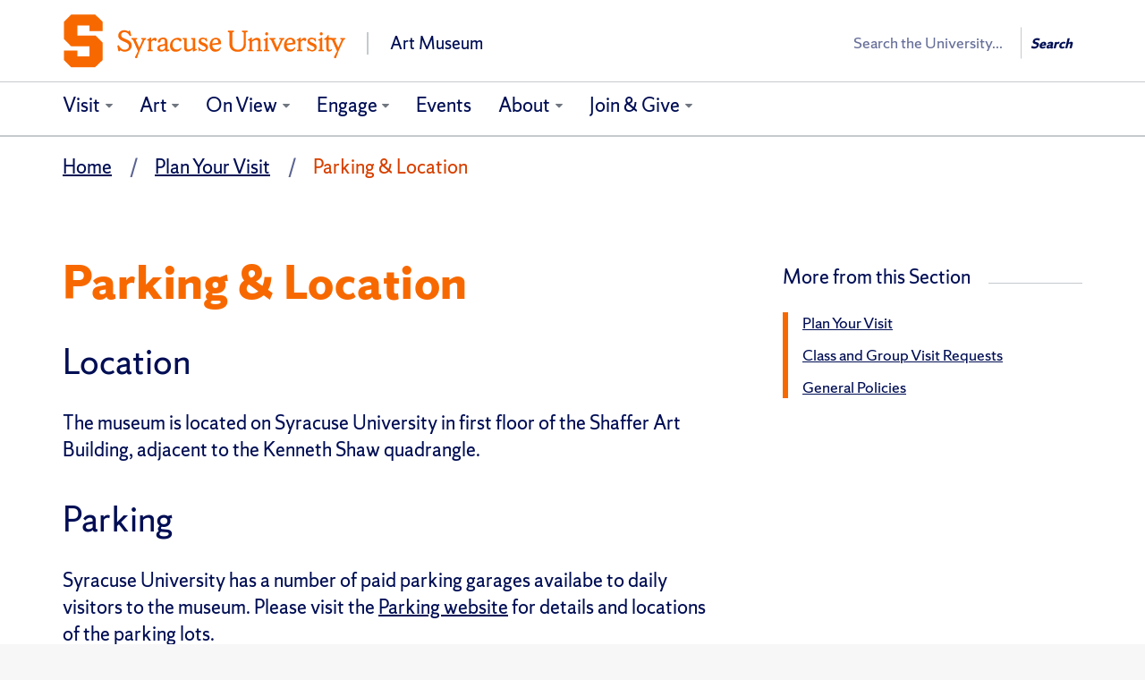

--- FILE ---
content_type: text/html; charset=UTF-8
request_url: https://museum.syr.edu/visit/parking-location/
body_size: 10159
content:
<!DOCTYPE html>
<html lang="en-US" class="featured-banner-hidden no-js" data-dppx="1">
<head>
<meta charset="UTF-8" />
<link rel="profile" href="http://gmpg.org/xfn/11" />
<title>Parking &#038; Location - Art Museum &ndash; Syracuse University</title>
<meta name="viewport" content="width=device-width, initial-scale=1, user-scalable=yes, viewport-fit=cover">
<link rel="pingback" href="https://museum.syr.edu/xmlrpc.php" />
<link rel="apple-touch-icon" href="https://museum.syr.edu/wp-content/themes/cobalt-main/img/favicons/apple-touch-icon.png">
<link rel="mask-icon" href="https://museum.syr.edu/wp-content/themes/cobalt-main/img/favicons/favicon-16.svg" color="#F76900">
<link rel="icon" type="image/png" sizes="16x16" href="https://museum.syr.edu/wp-content/themes/cobalt-main/img/favicons/favicon-16.png">
<link rel="icon" type="image/png" sizes="32x32" href="https://museum.syr.edu/wp-content/themes/cobalt-main/img/favicons/favicon-32.png">
<link rel="icon" type="image/png" sizes="96x96" href="https://museum.syr.edu/wp-content/themes/cobalt-main/img/favicons/favicon-96.png">
<link rel="icon" type="image/png" sizes="144x144" href="https://museum.syr.edu/wp-content/themes/cobalt-main/img/favicons/favicon-144.png">
<link rel="icon" type="image/png" sizes="192x192" href="https://museum.syr.edu/wp-content/themes/cobalt-main/img/favicons/favicon-192.png">
<meta name='robots' content='max-image-preview:large' />
<script type="text/javascript">
/* <![CDATA[ */
window._wpemojiSettings = {"baseUrl":"https:\/\/s.w.org\/images\/core\/emoji\/15.0.3\/72x72\/","ext":".png","svgUrl":"https:\/\/s.w.org\/images\/core\/emoji\/15.0.3\/svg\/","svgExt":".svg","source":{"concatemoji":"https:\/\/museum.syr.edu\/wp-includes\/js\/wp-emoji-release.min.js?ver=6.6.4"}};
/*! This file is auto-generated */
!function(i,n){var o,s,e;function c(e){try{var t={supportTests:e,timestamp:(new Date).valueOf()};sessionStorage.setItem(o,JSON.stringify(t))}catch(e){}}function p(e,t,n){e.clearRect(0,0,e.canvas.width,e.canvas.height),e.fillText(t,0,0);var t=new Uint32Array(e.getImageData(0,0,e.canvas.width,e.canvas.height).data),r=(e.clearRect(0,0,e.canvas.width,e.canvas.height),e.fillText(n,0,0),new Uint32Array(e.getImageData(0,0,e.canvas.width,e.canvas.height).data));return t.every(function(e,t){return e===r[t]})}function u(e,t,n){switch(t){case"flag":return n(e,"\ud83c\udff3\ufe0f\u200d\u26a7\ufe0f","\ud83c\udff3\ufe0f\u200b\u26a7\ufe0f")?!1:!n(e,"\ud83c\uddfa\ud83c\uddf3","\ud83c\uddfa\u200b\ud83c\uddf3")&&!n(e,"\ud83c\udff4\udb40\udc67\udb40\udc62\udb40\udc65\udb40\udc6e\udb40\udc67\udb40\udc7f","\ud83c\udff4\u200b\udb40\udc67\u200b\udb40\udc62\u200b\udb40\udc65\u200b\udb40\udc6e\u200b\udb40\udc67\u200b\udb40\udc7f");case"emoji":return!n(e,"\ud83d\udc26\u200d\u2b1b","\ud83d\udc26\u200b\u2b1b")}return!1}function f(e,t,n){var r="undefined"!=typeof WorkerGlobalScope&&self instanceof WorkerGlobalScope?new OffscreenCanvas(300,150):i.createElement("canvas"),a=r.getContext("2d",{willReadFrequently:!0}),o=(a.textBaseline="top",a.font="600 32px Arial",{});return e.forEach(function(e){o[e]=t(a,e,n)}),o}function t(e){var t=i.createElement("script");t.src=e,t.defer=!0,i.head.appendChild(t)}"undefined"!=typeof Promise&&(o="wpEmojiSettingsSupports",s=["flag","emoji"],n.supports={everything:!0,everythingExceptFlag:!0},e=new Promise(function(e){i.addEventListener("DOMContentLoaded",e,{once:!0})}),new Promise(function(t){var n=function(){try{var e=JSON.parse(sessionStorage.getItem(o));if("object"==typeof e&&"number"==typeof e.timestamp&&(new Date).valueOf()<e.timestamp+604800&&"object"==typeof e.supportTests)return e.supportTests}catch(e){}return null}();if(!n){if("undefined"!=typeof Worker&&"undefined"!=typeof OffscreenCanvas&&"undefined"!=typeof URL&&URL.createObjectURL&&"undefined"!=typeof Blob)try{var e="postMessage("+f.toString()+"("+[JSON.stringify(s),u.toString(),p.toString()].join(",")+"));",r=new Blob([e],{type:"text/javascript"}),a=new Worker(URL.createObjectURL(r),{name:"wpTestEmojiSupports"});return void(a.onmessage=function(e){c(n=e.data),a.terminate(),t(n)})}catch(e){}c(n=f(s,u,p))}t(n)}).then(function(e){for(var t in e)n.supports[t]=e[t],n.supports.everything=n.supports.everything&&n.supports[t],"flag"!==t&&(n.supports.everythingExceptFlag=n.supports.everythingExceptFlag&&n.supports[t]);n.supports.everythingExceptFlag=n.supports.everythingExceptFlag&&!n.supports.flag,n.DOMReady=!1,n.readyCallback=function(){n.DOMReady=!0}}).then(function(){return e}).then(function(){var e;n.supports.everything||(n.readyCallback(),(e=n.source||{}).concatemoji?t(e.concatemoji):e.wpemoji&&e.twemoji&&(t(e.twemoji),t(e.wpemoji)))}))}((window,document),window._wpemojiSettings);
/* ]]> */
</script>
<link rel='stylesheet' id='formidable-css' href='https://museum.syr.edu/wp-content/plugins/formidable/css/formidableforms.css?ver=4291451' type='text/css' media='all' />
<style id='wp-emoji-styles-inline-css' type='text/css'>

	img.wp-smiley, img.emoji {
		display: inline !important;
		border: none !important;
		box-shadow: none !important;
		height: 1em !important;
		width: 1em !important;
		margin: 0 0.07em !important;
		vertical-align: -0.1em !important;
		background: none !important;
		padding: 0 !important;
	}
</style>
<link rel='stylesheet' id='wp-block-library-css' href='https://museum.syr.edu/wp-includes/css/dist/block-library/style.min.css?ver=6.6.4' type='text/css' media='all' />
<style id='classic-theme-styles-inline-css' type='text/css'>
/*! This file is auto-generated */
.wp-block-button__link{color:#fff;background-color:#32373c;border-radius:9999px;box-shadow:none;text-decoration:none;padding:calc(.667em + 2px) calc(1.333em + 2px);font-size:1.125em}.wp-block-file__button{background:#32373c;color:#fff;text-decoration:none}
</style>
<style id='global-styles-inline-css' type='text/css'>
:root{--wp--preset--aspect-ratio--square: 1;--wp--preset--aspect-ratio--4-3: 4/3;--wp--preset--aspect-ratio--3-4: 3/4;--wp--preset--aspect-ratio--3-2: 3/2;--wp--preset--aspect-ratio--2-3: 2/3;--wp--preset--aspect-ratio--16-9: 16/9;--wp--preset--aspect-ratio--9-16: 9/16;--wp--preset--color--black: #000000;--wp--preset--color--cyan-bluish-gray: #abb8c3;--wp--preset--color--white: #ffffff;--wp--preset--color--pale-pink: #f78da7;--wp--preset--color--vivid-red: #cf2e2e;--wp--preset--color--luminous-vivid-orange: #ff6900;--wp--preset--color--luminous-vivid-amber: #fcb900;--wp--preset--color--light-green-cyan: #7bdcb5;--wp--preset--color--vivid-green-cyan: #00d084;--wp--preset--color--pale-cyan-blue: #8ed1fc;--wp--preset--color--vivid-cyan-blue: #0693e3;--wp--preset--color--vivid-purple: #9b51e0;--wp--preset--gradient--vivid-cyan-blue-to-vivid-purple: linear-gradient(135deg,rgba(6,147,227,1) 0%,rgb(155,81,224) 100%);--wp--preset--gradient--light-green-cyan-to-vivid-green-cyan: linear-gradient(135deg,rgb(122,220,180) 0%,rgb(0,208,130) 100%);--wp--preset--gradient--luminous-vivid-amber-to-luminous-vivid-orange: linear-gradient(135deg,rgba(252,185,0,1) 0%,rgba(255,105,0,1) 100%);--wp--preset--gradient--luminous-vivid-orange-to-vivid-red: linear-gradient(135deg,rgba(255,105,0,1) 0%,rgb(207,46,46) 100%);--wp--preset--gradient--very-light-gray-to-cyan-bluish-gray: linear-gradient(135deg,rgb(238,238,238) 0%,rgb(169,184,195) 100%);--wp--preset--gradient--cool-to-warm-spectrum: linear-gradient(135deg,rgb(74,234,220) 0%,rgb(151,120,209) 20%,rgb(207,42,186) 40%,rgb(238,44,130) 60%,rgb(251,105,98) 80%,rgb(254,248,76) 100%);--wp--preset--gradient--blush-light-purple: linear-gradient(135deg,rgb(255,206,236) 0%,rgb(152,150,240) 100%);--wp--preset--gradient--blush-bordeaux: linear-gradient(135deg,rgb(254,205,165) 0%,rgb(254,45,45) 50%,rgb(107,0,62) 100%);--wp--preset--gradient--luminous-dusk: linear-gradient(135deg,rgb(255,203,112) 0%,rgb(199,81,192) 50%,rgb(65,88,208) 100%);--wp--preset--gradient--pale-ocean: linear-gradient(135deg,rgb(255,245,203) 0%,rgb(182,227,212) 50%,rgb(51,167,181) 100%);--wp--preset--gradient--electric-grass: linear-gradient(135deg,rgb(202,248,128) 0%,rgb(113,206,126) 100%);--wp--preset--gradient--midnight: linear-gradient(135deg,rgb(2,3,129) 0%,rgb(40,116,252) 100%);--wp--preset--font-size--small: 13px;--wp--preset--font-size--medium: 20px;--wp--preset--font-size--large: 36px;--wp--preset--font-size--x-large: 42px;--wp--preset--spacing--20: 0.44rem;--wp--preset--spacing--30: 0.67rem;--wp--preset--spacing--40: 1rem;--wp--preset--spacing--50: 1.5rem;--wp--preset--spacing--60: 2.25rem;--wp--preset--spacing--70: 3.38rem;--wp--preset--spacing--80: 5.06rem;--wp--preset--shadow--natural: 6px 6px 9px rgba(0, 0, 0, 0.2);--wp--preset--shadow--deep: 12px 12px 50px rgba(0, 0, 0, 0.4);--wp--preset--shadow--sharp: 6px 6px 0px rgba(0, 0, 0, 0.2);--wp--preset--shadow--outlined: 6px 6px 0px -3px rgba(255, 255, 255, 1), 6px 6px rgba(0, 0, 0, 1);--wp--preset--shadow--crisp: 6px 6px 0px rgba(0, 0, 0, 1);}:where(.is-layout-flex){gap: 0.5em;}:where(.is-layout-grid){gap: 0.5em;}body .is-layout-flex{display: flex;}.is-layout-flex{flex-wrap: wrap;align-items: center;}.is-layout-flex > :is(*, div){margin: 0;}body .is-layout-grid{display: grid;}.is-layout-grid > :is(*, div){margin: 0;}:where(.wp-block-columns.is-layout-flex){gap: 2em;}:where(.wp-block-columns.is-layout-grid){gap: 2em;}:where(.wp-block-post-template.is-layout-flex){gap: 1.25em;}:where(.wp-block-post-template.is-layout-grid){gap: 1.25em;}.has-black-color{color: var(--wp--preset--color--black) !important;}.has-cyan-bluish-gray-color{color: var(--wp--preset--color--cyan-bluish-gray) !important;}.has-white-color{color: var(--wp--preset--color--white) !important;}.has-pale-pink-color{color: var(--wp--preset--color--pale-pink) !important;}.has-vivid-red-color{color: var(--wp--preset--color--vivid-red) !important;}.has-luminous-vivid-orange-color{color: var(--wp--preset--color--luminous-vivid-orange) !important;}.has-luminous-vivid-amber-color{color: var(--wp--preset--color--luminous-vivid-amber) !important;}.has-light-green-cyan-color{color: var(--wp--preset--color--light-green-cyan) !important;}.has-vivid-green-cyan-color{color: var(--wp--preset--color--vivid-green-cyan) !important;}.has-pale-cyan-blue-color{color: var(--wp--preset--color--pale-cyan-blue) !important;}.has-vivid-cyan-blue-color{color: var(--wp--preset--color--vivid-cyan-blue) !important;}.has-vivid-purple-color{color: var(--wp--preset--color--vivid-purple) !important;}.has-black-background-color{background-color: var(--wp--preset--color--black) !important;}.has-cyan-bluish-gray-background-color{background-color: var(--wp--preset--color--cyan-bluish-gray) !important;}.has-white-background-color{background-color: var(--wp--preset--color--white) !important;}.has-pale-pink-background-color{background-color: var(--wp--preset--color--pale-pink) !important;}.has-vivid-red-background-color{background-color: var(--wp--preset--color--vivid-red) !important;}.has-luminous-vivid-orange-background-color{background-color: var(--wp--preset--color--luminous-vivid-orange) !important;}.has-luminous-vivid-amber-background-color{background-color: var(--wp--preset--color--luminous-vivid-amber) !important;}.has-light-green-cyan-background-color{background-color: var(--wp--preset--color--light-green-cyan) !important;}.has-vivid-green-cyan-background-color{background-color: var(--wp--preset--color--vivid-green-cyan) !important;}.has-pale-cyan-blue-background-color{background-color: var(--wp--preset--color--pale-cyan-blue) !important;}.has-vivid-cyan-blue-background-color{background-color: var(--wp--preset--color--vivid-cyan-blue) !important;}.has-vivid-purple-background-color{background-color: var(--wp--preset--color--vivid-purple) !important;}.has-black-border-color{border-color: var(--wp--preset--color--black) !important;}.has-cyan-bluish-gray-border-color{border-color: var(--wp--preset--color--cyan-bluish-gray) !important;}.has-white-border-color{border-color: var(--wp--preset--color--white) !important;}.has-pale-pink-border-color{border-color: var(--wp--preset--color--pale-pink) !important;}.has-vivid-red-border-color{border-color: var(--wp--preset--color--vivid-red) !important;}.has-luminous-vivid-orange-border-color{border-color: var(--wp--preset--color--luminous-vivid-orange) !important;}.has-luminous-vivid-amber-border-color{border-color: var(--wp--preset--color--luminous-vivid-amber) !important;}.has-light-green-cyan-border-color{border-color: var(--wp--preset--color--light-green-cyan) !important;}.has-vivid-green-cyan-border-color{border-color: var(--wp--preset--color--vivid-green-cyan) !important;}.has-pale-cyan-blue-border-color{border-color: var(--wp--preset--color--pale-cyan-blue) !important;}.has-vivid-cyan-blue-border-color{border-color: var(--wp--preset--color--vivid-cyan-blue) !important;}.has-vivid-purple-border-color{border-color: var(--wp--preset--color--vivid-purple) !important;}.has-vivid-cyan-blue-to-vivid-purple-gradient-background{background: var(--wp--preset--gradient--vivid-cyan-blue-to-vivid-purple) !important;}.has-light-green-cyan-to-vivid-green-cyan-gradient-background{background: var(--wp--preset--gradient--light-green-cyan-to-vivid-green-cyan) !important;}.has-luminous-vivid-amber-to-luminous-vivid-orange-gradient-background{background: var(--wp--preset--gradient--luminous-vivid-amber-to-luminous-vivid-orange) !important;}.has-luminous-vivid-orange-to-vivid-red-gradient-background{background: var(--wp--preset--gradient--luminous-vivid-orange-to-vivid-red) !important;}.has-very-light-gray-to-cyan-bluish-gray-gradient-background{background: var(--wp--preset--gradient--very-light-gray-to-cyan-bluish-gray) !important;}.has-cool-to-warm-spectrum-gradient-background{background: var(--wp--preset--gradient--cool-to-warm-spectrum) !important;}.has-blush-light-purple-gradient-background{background: var(--wp--preset--gradient--blush-light-purple) !important;}.has-blush-bordeaux-gradient-background{background: var(--wp--preset--gradient--blush-bordeaux) !important;}.has-luminous-dusk-gradient-background{background: var(--wp--preset--gradient--luminous-dusk) !important;}.has-pale-ocean-gradient-background{background: var(--wp--preset--gradient--pale-ocean) !important;}.has-electric-grass-gradient-background{background: var(--wp--preset--gradient--electric-grass) !important;}.has-midnight-gradient-background{background: var(--wp--preset--gradient--midnight) !important;}.has-small-font-size{font-size: var(--wp--preset--font-size--small) !important;}.has-medium-font-size{font-size: var(--wp--preset--font-size--medium) !important;}.has-large-font-size{font-size: var(--wp--preset--font-size--large) !important;}.has-x-large-font-size{font-size: var(--wp--preset--font-size--x-large) !important;}
:where(.wp-block-post-template.is-layout-flex){gap: 1.25em;}:where(.wp-block-post-template.is-layout-grid){gap: 1.25em;}
:where(.wp-block-columns.is-layout-flex){gap: 2em;}:where(.wp-block-columns.is-layout-grid){gap: 2em;}
:root :where(.wp-block-pullquote){font-size: 1.5em;line-height: 1.6;}
</style>
<link rel='stylesheet' id='iw-defaults-css' href='https://museum.syr.edu/wp-content/plugins/widgets-for-siteorigin/inc/../css/defaults.css?ver=1.4.5' type='text/css' media='all' />
<link rel='stylesheet' id='cobalt-css' href='https://museum.syr.edu/wp-content/themes/cobalt-main/style.css?ver=6.4.5' type='text/css' media='all' />
<link rel="https://api.w.org/" href="https://museum.syr.edu/wp-json/" /><link rel="alternate" title="JSON" type="application/json" href="https://museum.syr.edu/wp-json/wp/v2/pages/12784" /><link rel="EditURI" type="application/rsd+xml" title="RSD" href="https://museum.syr.edu/xmlrpc.php?rsd" />

<link rel="canonical" href="https://museum.syr.edu/visit/parking-location/" />
<link rel='shortlink' href='https://museum.syr.edu/?p=12784' />
<link rel="alternate" title="oEmbed (JSON)" type="application/json+oembed" href="https://museum.syr.edu/wp-json/oembed/1.0/embed?url=https%3A%2F%2Fmuseum.syr.edu%2Fvisit%2Fparking-location%2F" />
<link rel="alternate" title="oEmbed (XML)" type="text/xml+oembed" href="https://museum.syr.edu/wp-json/oembed/1.0/embed?url=https%3A%2F%2Fmuseum.syr.edu%2Fvisit%2Fparking-location%2F&#038;format=xml" />
<meta name="tec-api-version" content="v1"><meta name="tec-api-origin" content="https://museum.syr.edu"><link rel="alternate" href="https://museum.syr.edu/wp-json/tribe/events/v1/" />		<style type="text/css" id="wp-custom-css">
			.col-sm-3 {
	padding-left: 1px;
	padding-right: 1px;
}
.form-field {
	border: 0;
}		</style>
		<!-- Google Tag Manager -->
<script>(function(w,d,s,l,i){w[l]=w[l]||[];w[l].push({'gtm.start':
new Date().getTime(),event:'gtm.js'});var f=d.getElementsByTagName(s)[0],
j=d.createElement(s),dl=l!='dataLayer'?'&l='+l:'';j.async=true;j.src=
'https://www.googletagmanager.com/gtm.js?id='+i+dl;f.parentNode.insertBefore(j,f);
})(window,document,'script','dataLayer','GTM-5FC97GL');</script>
<!-- End Google Tag Manager -->
</head>
<body class="page-template-default page page-id-12784 page-child parent-pageid-511 tribe-no-js page-content-has-sidebar"><!-- Google Tag Manager (noscript) -->
<noscript><iframe src="https://www.googletagmanager.com/ns.html?id=GTM-5FC97GL"
height="0" width="0" style="display:none;visibility:hidden"></iframe></noscript>
<!-- End Google Tag Manager (noscript) -->
<header class="header-primary">

	<div class="container-fluid">
				<div id="orange-alert" class="alert-bar"></div>
		<div class="row top-nav"></div>
<a class="accessible-focus" id="skip-to-content-link" href="#content-primary">Skip to Content</a><div id="cobalt-primary-nav-container" class="row primary-nav">
	<div class="container-fluid">
		<div class="row">
			<div role="banner" class="navbar container-fluid" id="header-nav-container">
				<div class="row row-header">
					<div class="container">
						
<div class="branding">
  <a href="https://museum.syr.edu">
    <div class="branding-heading">
      <img src="https://fastly.cdn.syracuse.edu/logos/default.svg" class="branding-upper" alt="Syracuse University">
              <div class="branding-lower">
            Art Museum        </div>
          </div>
  </a>
</div>						<button type="button" data-target=".primary-nav .navbar-collapse" data-toggle="collapse" class="navbar-toggle collapsed" aria-haspopup="true">
							<span class="ci ci-bars" data-state="close" aria-hidden="true"></span>
							<span class="ci ci-close" data-state="open" aria-hidden="true"></span>
							<span class="sr-only"><span>Open </span> <span>Close </span>primary navigation</span>
						</button>
						<section class="search-wrap search-wrap--wide" role="search">
	<div class="vcenter-wrap">
					<form class="search-syr" action="/" method="get">
				<label class="wrap-q"><span class="sr-only">Search</span>
					<input type="search" name="q" autocomplete="off" placeholder="Search the University..." />
				</label>
				<button	type="submit" class="search-button js-header-search" value="Search">
					Search				</button>
			</form>
		
	</div>
</section>					</div>
				</div>

				<div id="cobalt-row-nav-container">
					<div class="row row-nav">
						<div class="container">
							<nav class="collapse navbar-collapse" aria-label="Primary"><ul class="nav navbar-nav"><li class="parent current_page_ancestor current_page_parent"><a href="https://museum.syr.edu/visit/" aria-expanded="false" aria-label="Visit">Visit</a><button aria-expanded="false"><span class="sr-only"><span>Expand </span> <span>Collapse </span>section</span><span class="ci ci-chevron-down" aria-hidden="true"></span></button><ul class="children collapse"><li class="parent"><a href="https://museum.syr.edu/visit/plan-your-visit/" aria-expanded="false" aria-label="Plan Your Visit">Plan Your Visit</a><button aria-expanded="false"><span class="sr-only"><span>Expand </span> <span>Collapse </span>section</span><span class="ci ci-chevron-down" aria-hidden="true"></span></button><ul class="children collapse"><li class="parent"><a href="https://museum.syr.edu/visit/photopolicy/" aria-expanded="false" aria-label="General Policies">General Policies</a><button aria-expanded="false"><span class="sr-only"><span>Expand </span> <span>Collapse </span>section</span><span class="ci ci-chevron-down" aria-hidden="true"></span></button><ul class="children collapse"><li><a href="https://museum.syr.edu/visit/photopolicy/photography-video-policies/" >Photography &#038; Video Policies</a></li></ul></li></ul></li><li class="current"><a href="https://museum.syr.edu/visit/parking-location/" >Parking &#038; Location</a></li><li><a href="https://museum.syr.edu/visit/class-visits/" >Class and Group Visit Requests</a></li><li><a href="https://museum.syr.edu/your-digital-guide-to-the-syracuse-university-art-museum/" >Your Digital Guide to the Syracuse University Art Museum</a></li></ul></li><li class="parent"><a href="https://onlinecollections.syr.edu/collections" aria-expanded="false" aria-label="Art">Art</a><button aria-expanded="false"><span class="sr-only"><span>Expand </span> <span>Collapse </span>section</span><span class="ci ci-chevron-down" aria-hidden="true"></span></button><ul class="children collapse"><li><a href="https://onlinecollections.syr.edu/advancedsearch" >Search the Collection</a></li><li><a href="https://museum.syr.edu/collection/rights-and-reproductions-requests/" >Image Requests</a></li></ul></li><li class="parent"><a href="https://museum.syr.edu/exhibition/" aria-expanded="false" aria-label="On View">On View</a><button aria-expanded="false"><span class="sr-only"><span>Expand </span> <span>Collapse </span>section</span><span class="ci ci-chevron-down" aria-hidden="true"></span></button><ul class="children collapse"><li class="parent"><a href="https://museum.syr.edu/exhibition/current/" aria-expanded="false" aria-label="Current Exhibitions">Current Exhibitions</a><button aria-expanded="false"><span class="sr-only"><span>Expand </span> <span>Collapse </span>section</span><span class="ci ci-chevron-down" aria-hidden="true"></span></button><ul class="children collapse"><li><a href="https://museum.syr.edu/exhibition/the-art-wall-project/" >The Art Wall Project</a></li></ul></li><li><a href="https://museum.syr.edu/exhibition/upcoming-exhibitions/" >Upcoming Exhibitions</a></li><li><a href="https://museum.syr.edu/exhibition/past-exhibitions/" >Past Exhibitions</a></li><li><a href="https://museum.syr.edu/about/palitz-gallery/" >The Louise and Bernard Palitz Gallery</a></li><li><a href="https://museum.syr.edu/exhibition/virtual-exhibitions/" >Virtual Exhibitions</a></li><li><a href="https://museum.syr.edu/exhibition/traveling-exhibitions/" >Traveling Exhibitions</a></li></ul></li><li class="parent"><a href="https://museum.syr.edu/education-2/" aria-expanded="false" aria-label="Engage">Engage</a><button aria-expanded="false"><span class="sr-only"><span>Expand </span> <span>Collapse </span>section</span><span class="ci ci-chevron-down" aria-hidden="true"></span></button><ul class="children collapse"><li class="parent"><a href="https://museum.syr.edu/education-2/faculty-resources/" aria-expanded="false" aria-label="Faculty">Faculty</a><button aria-expanded="false"><span class="sr-only"><span>Expand </span> <span>Collapse </span>section</span><span class="ci ci-chevron-down" aria-hidden="true"></span></button><ul class="children collapse"><li class="parent"><a href="https://museum.syr.edu/education-2/the-art-ecology-and-climate-project/" aria-expanded="false" aria-label="The Art, Ecology and Climate Project">The Art, Ecology and Climate Project</a><button aria-expanded="false"><span class="sr-only"><span>Expand </span> <span>Collapse </span>section</span><span class="ci ci-chevron-down" aria-hidden="true"></span></button><ul class="children collapse"><li><a href="https://museum.syr.edu/education-2/the-art-ecology-and-climate-project/the-art-ecology-and-climate-project-guides-to-individual-artworks/" >The Art, Ecology, and Climate Project: Guides to Individual Artworks</a></li></ul></li></ul></li><li><a href="https://museum.syr.edu/education-2/student-resources/" >Students</a></li><li><a href="https://museum.syr.edu/education-2/k-12-resources/" >PreK-12</a></li><li class="parent"><a href="https://museum.syr.edu/education-2/connect-virtually/" aria-expanded="false" aria-label="Community">Community</a><button aria-expanded="false"><span class="sr-only"><span>Expand </span> <span>Collapse </span>section</span><span class="ci ci-chevron-down" aria-hidden="true"></span></button><ul class="children collapse"><li><a href="https://museum.syr.edu/education-2/connect-virtually/video-series/" >Virtual Art Talks</a></li><li><a href="https://museum.syr.edu/education-2/connect-virtually/art-from-home/" >Family Activities</a></li></ul></li><li><a href="https://museum.syr.edu/education-2/student-resources/research/" >Research &#038; Scholarly Access</a></li><li><a href="https://museum.syr.edu/blog/" >The SU Art Museum Blog</a></li></ul></li><li><a href="https://museum.syr.edu/events-calendar/" >Events</a></li><li class="parent"><a href="https://museum.syr.edu/" aria-expanded="false" aria-label="About">About</a><button aria-expanded="false"><span class="sr-only"><span>Expand </span> <span>Collapse </span>section</span><span class="ci ci-chevron-down" aria-hidden="true"></span></button><ul class="children collapse"><li><a href="https://museum.syr.edu/about/mission-vision/" >About the Museum</a></li><li><a href="https://museum.syr.edu/about/land-acknowledgement/" >Land Acknowledgement</a></li><li class="parent"><a href="https://museum.syr.edu/about/staff/" aria-expanded="false" aria-label="Meet the Staff">Meet the Staff</a><button aria-expanded="false"><span class="sr-only"><span>Expand </span> <span>Collapse </span>section</span><span class="ci ci-chevron-down" aria-hidden="true"></span></button><ul class="children collapse"><li><a href="https://museum.syr.edu/about/advisory-board/" >Advisory Board</a></li></ul></li><li><a href="https://museum.syr.edu/about/opportunities/" >Opportunities</a></li><li class="parent"><a href="https://museum.syr.edu/about/museum-news/" aria-expanded="false" aria-label="Museum News">Museum News</a><button aria-expanded="false"><span class="sr-only"><span>Expand </span> <span>Collapse </span>section</span><span class="ci ci-chevron-down" aria-hidden="true"></span></button><ul class="children collapse"><li><a href="https://museum.syr.edu/about/museum-news/newsletters/" >Newsletters</a></li></ul></li></ul></li><li class="parent"><a href="https://museum.syr.edu/support/" aria-expanded="false" aria-label="Join & Give">Join &#038; Give</a><button aria-expanded="false"><span class="sr-only"><span>Expand </span> <span>Collapse </span>section</span><span class="ci ci-chevron-down" aria-hidden="true"></span></button><ul class="children collapse"><li><a href="https://museum.syr.edu/support/join-our-mailing-list/" >Join Our Mailing List</a></li><li><a href="https://museum.syr.edu/support/give-now/" >Annual Fund</a></li><li><a href="https://museum.syr.edu/donate-artwork/" >Donate Artwork</a></li><li><a href="https://museum.syr.edu/planned-giving/" >Planned Giving</a></li></ul></li></ul>							<section class="search-wrap search-wrap--narrow" role="search">
	<div class="vcenter-wrap">
					<form class="search-syr" action="/" method="get">
				<label class="wrap-q"><span class="sr-only">Search</span>
					<input type="search" name="q" autocomplete="off" placeholder="Search the University..." />
				</label>
				<button	type="submit" class="search-button js-header-search" value="Search">
					Search				</button>
			</form>
		
	</div>
</section>						</nav>
						</div>
					</div>
				</div>

			</div>
		</div>
	</div>
</div>	</div>
</header>
<section role="main" class="content-primary" id="content-primary">
	<div class="container">
	<div class="row breadcrumb-nav visible-md visible-lg">
		<div class="container">
			<nav aria-label="Breadcrumbs">
				<ul>
											<li >
							<a href="https://museum.syr.edu/">Home</a>						</li>
											<li >
							<a href="https://museum.syr.edu/visit/">Plan Your Visit</a>						</li>
											<li class="active">
							Parking &#038; Location						</li>
									</ul>
			</nav>
		</div>
	</div>
</div>
	<div class="container">
		<div class="row">

	<div class="col-md-8 content-section content">

		<article class="post-12784 page type-page status-publish hentry">
			<header class="entry-header">
			<h1 class="title">Parking &#038; Location</h1>					</header>
				<div class="entry-content">
			<h2>Location</h2>
<p>The museum is located on Syracuse University in first floor of the Shaffer Art Building, adjacent to the Kenneth Shaw quadrangle.</p>
<h2>Parking</h2>
<p>Syracuse University has a number of paid parking garages availabe to daily visitors to the museum. Please visit the <a href="https://parking.syr.edu/visitors-to-campus/daily-campus-visitor/?_gl=1*qreco*_gcl_au*NTUxNTg2NDAuMTczNjc5OTcxMA..*_ga*MTM1NDA5Mzk3Ni4xNzM2Nzk5NzEw*_ga_QT13NN6N9S*MTczNjc5OTcxMC4xLjEuMTczNjgwMDA2My41OS4wLjA.*_ga_JYZJL3F4BE*MTczNjc5OTcxMC4xLjEuMTczNjgwMDA2My42MC4wLjA.">Parking website</a> for details and locations of the parking lots.</p>
<p>Free parking for weekend and evening visitors is available on campus at the College Place Lot. Notify the attendant that you are visiting the Syracuse University Art Museum.</p>
<p>Parking is on a space available basis and may be restricted during events held at the Stadium. If spaces are not available in College Place lot, the attendant will direct you to the nearest lot.</p>
<p>See <a href="http://parking.syr.edu" target="_blank" rel="noopener">Syracuse University Parking for detailed policy</a></p>
<h2>Mailing Address</h2>
<p>Syracuse University Art Museum<br />
Shaffer Art Building<br />
Syracuse, NY 13244</p>
<p><iframe width="600" height="450" style="border: 0;" src="https://www.google.com/maps/embed?pb=!1m18!1m12!1m3!1d2916.2096576911194!2d-76.1344201837159!3d43.037020079147254!2m3!1f0!2f0!3f0!3m2!1i1024!2i768!4f13.1!3m3!1m2!1s0x89d9f3a4d4000001%3A0x8599826863ace8e!2sSUArt+Galleries!5e0!3m2!1sen!2sus!4v1566234504356!5m2!1sen!2sus" frameborder="0" allowfullscreen="allowfullscreen"></iframe></p>
					</div>
	</article>


	</div>
			<aside class="col-md-4 content-section sidebar">
									
			
			
			<h2 id="local-navigation"><span>More from this Section</span><span></span></h2><nav class="page-menu" aria-label="Local"><ul class="list-menu"><li class="page_item page-item-12788"><a href="https://museum.syr.edu/visit/plan-your-visit/">Plan Your Visit</a></li>
<li class="page_item page-item-1602"><a href="https://museum.syr.edu/visit/class-visits/">Class and Group Visit Requests</a></li>
<li class="page_item page-item-482 page_item_has_children"><a href="https://museum.syr.edu/visit/photopolicy/">General Policies</a></li></ul></nav>								</aside>
			</div>
	</div>
</section>
<footer class="footer-primary">
	<div class="container-fluid"><div class="row footer-content" role="contentinfo">
	<div class="container">
		<div class="row contact"><address><a href="https://www.google.com/maps/place/SUArt+Galleries/@43.0370201,-76.1344202,17z/data=!3m1!4b1!4m5!3m4!1s0x89d9f3a4d4000001:0x8599826863ace8e!8m2!3d43.0370201!4d-76.1322315?hl=en" title="Link to address on Google Maps"><span>Syracuse University | Shaffer Art Building</span></a><span class="ci ci-external-link" aria-hidden="true"></span></address><span class="sep"> | </span><span class="telephone">315.443.4097</span></div>
		<div class="row social" role="navigation" aria-label="Social media">
			<ul><li><a href="https://www.facebook.com/@SUArtMuseum" title="Facebook URL"><span class="icon-facebook" aria-hidden="true"></span><span class="sr-only">Like Us on Facebook</span></a></li><li><a href="https://twitter.com/suartmuseum" title="Twitter URL"><span class="icon-twitter" aria-hidden="true"></span><span class="sr-only">Follow Us on Twitter</span></a></li><li><a href="https://www.youtube.com/channel/UCpuqtnLcIazOZ8lthHCquyg" title="YouTube URL"><span class="icon-youtube" aria-hidden="true"></span><span class="sr-only">Subscribe to Us on YouTube</span></a></li><li><a href="https://www.instagram.com/suartmuseum" title="Instagram URL"><span class="icon-instagram" aria-hidden="true"></span><span class="sr-only">Follow Us on Instagram</span></a></li><li><a href="https://www.tiktok.com/@suartmuseum" title="TikTok URL"><span class="icon-tiktok" aria-hidden="true"></span><span class="sr-only">Follow Us on TikTok</span></a></li></ul></div>
		<div class="row accessibility"></div>
		<div class="row copyright">
			<small>
				&copy; <a class="footer-inline-link" href="https://www.syracuse.edu/" aria-label="Copyright Syracuse University">Syracuse University</a>. <em>Knowledge crowns those who seek her.</em>
				<span class="sep"> | </span>
				<div role="navigation" aria-label="Utility" style="display: inline-block;">
				<ul>
					<li><a href="https://www.syracuse.edu/life/accessibility-diversity/accessible-syracuse/">Accessibility</a></li>
					<li><a href="http://middlestates.syr.edu/">Accreditation</a></li>
					<li><a href="https://www.syracuse.edu/about/contact/emergencies/">Emergencies</a></li>
					<li><a href="https://www.syracuse.edu/about/site/privacy-policy/">Privacy</a></li>
				</ul>
		</div>
			</small>
		</div>
	</div>
</div></div>
</footer>
		<script>
		( function ( body ) {
			'use strict';
			body.className = body.className.replace( /\btribe-no-js\b/, 'tribe-js' );
		} )( document.body );
		</script>
		<script> /* <![CDATA[ */var tribe_l10n_datatables = {"aria":{"sort_ascending":": activate to sort column ascending","sort_descending":": activate to sort column descending"},"length_menu":"Show _MENU_ entries","empty_table":"No data available in table","info":"Showing _START_ to _END_ of _TOTAL_ entries","info_empty":"Showing 0 to 0 of 0 entries","info_filtered":"(filtered from _MAX_ total entries)","zero_records":"No matching records found","search":"Search:","all_selected_text":"All items on this page were selected. ","select_all_link":"Select all pages","clear_selection":"Clear Selection.","pagination":{"all":"All","next":"Next","previous":"Previous"},"select":{"rows":{"0":"","_":": Selected %d rows","1":": Selected 1 row"}},"datepicker":{"dayNames":["Sunday","Monday","Tuesday","Wednesday","Thursday","Friday","Saturday"],"dayNamesShort":["Sun","Mon","Tue","Wed","Thu","Fri","Sat"],"dayNamesMin":["S","M","T","W","T","F","S"],"monthNames":["January","February","March","April","May","June","July","August","September","October","November","December"],"monthNamesShort":["January","February","March","April","May","June","July","August","September","October","November","December"],"monthNamesMin":["Jan","Feb","Mar","Apr","May","Jun","Jul","Aug","Sep","Oct","Nov","Dec"],"nextText":"Next","prevText":"Prev","currentText":"Today","closeText":"Done","today":"Today","clear":"Clear"}};/* ]]> */ </script><script type="text/javascript" src="https://museum.syr.edu/wp-includes/js/dist/vendor/lodash.min.js?ver=4.17.21" id="lodash-js"></script>
<script type="text/javascript" id="lodash-js-after">
/* <![CDATA[ */
window.lodash = _.noConflict();
/* ]]> */
</script>
<script type="text/javascript" src="//ajax.googleapis.com/ajax/libs/jquery/3.5.1/jquery.min.js?ver=3.5.1" id="jquery-js"></script>
<script type="text/javascript" id="cobalt-js-extra">
/* <![CDATA[ */
var _COBALT = {"dppx":[1,2],"template_url":"https:\/\/museum.syr.edu\/wp-content\/themes\/cobalt-main","eventParams":{"auth":"6ea40abf4cbb93d9070a9aa6114bc0ac","group":"5607","org":"3458","categories":"","excludeCats":"","excludeTypes":"","removeEvents":"","homeSettings":"hide_events","featEvents":""},"refinement":""};
/* ]]> */
</script>
<script type="text/javascript" src="https://museum.syr.edu/wp-content/themes/cobalt-main/js/cobalt.js?ver=6.4.5" id="cobalt-js"></script>
</body>
</html>


--- FILE ---
content_type: text/css
request_url: https://museum.syr.edu/wp-content/themes/cobalt-main/style.css?ver=6.4.5
body_size: 87456
content:
@charset "UTF-8";
/*!
Theme Name: Cobalt 6
Theme URI: https://gitlab.digitalservices.syr.edu/web-development/cobalt
Description: Central WordPress theme for Syracuse University from the Division of Marketing and Communications.
Version: 6.4.5
Author: DMCD
Author URI: https://answers.syr.edu/display/MARCOMM/Cobalt
Text Domain: cobalt
*/
/*!
 * Bootstrap v3.4.1 (https://getbootstrap.com/)
 * Copyright 2011-2019 Twitter, Inc.
 * Licensed under MIT (https://github.com/twbs/bootstrap/blob/master/LICENSE)
 */
/*! normalize.css v3.0.3 | MIT License | github.com/necolas/normalize.css */
html{font-family:sans-serif;-ms-text-size-adjust:100%;-webkit-text-size-adjust:100%}body{margin:0}article,aside,details,figcaption,figure,footer,header,hgroup,main,menu,nav,section,summary{display:block}audio,canvas,progress,video{display:inline-block;vertical-align:baseline}audio:not([controls]){display:none;height:0}[hidden],template{display:none}a{background-color:transparent}a:active,a:hover{outline:0}abbr[title]{border-bottom:none;-webkit-text-decoration:underline dotted;-moz-text-decoration:underline dotted;text-decoration:underline dotted}b,strong{font-weight:700}dfn{font-style:italic}h1{font-size:2em;margin:.67em 0}mark{background:#ff0;color:#000}small{font-size:80%}sub,sup{font-size:75%;line-height:0;position:relative;vertical-align:baseline}sup{top:-.5em}sub{bottom:-.25em}img{border:0}svg:not(:root){overflow:hidden}figure{margin:1em 40px}hr{-webkit-box-sizing:content-box;-moz-box-sizing:content-box;box-sizing:content-box;height:0}pre{overflow:auto}code,kbd,pre,samp{font-family:monospace,monospace;font-size:1em}button,input,optgroup,select,textarea{color:inherit;font:inherit;margin:0}button{overflow:visible}button,select{text-transform:none}button,html input[type=button],input[type=reset],input[type=submit]{-webkit-appearance:button;cursor:pointer}button[disabled],html input[disabled]{cursor:default}button::-moz-focus-inner,input::-moz-focus-inner{border:0;padding:0}input{line-height:normal}input[type=checkbox],input[type=radio]{-webkit-box-sizing:border-box;-moz-box-sizing:border-box;box-sizing:border-box;padding:0}input[type=number]::-webkit-inner-spin-button,input[type=number]::-webkit-outer-spin-button{height:auto}input[type=search]{-webkit-appearance:textfield;-webkit-box-sizing:content-box;-moz-box-sizing:content-box;box-sizing:content-box}input[type=search]::-webkit-search-cancel-button,input[type=search]::-webkit-search-decoration{-webkit-appearance:none}fieldset{border:1px solid silver;margin:0 2px;padding:.35em .625em .75em}legend{border:0}textarea{overflow:auto}optgroup{font-weight:700}table{border-collapse:collapse;border-spacing:0}legend,td,th{padding:0}
/*! Source: https://github.com/h5bp/html5-boilerplate/blob/master/src/css/main.css */
@-webkit-keyframes progress-bar-stripes{0%{background-position:40px 0}to{background-position:0 0}}@-o-keyframes progress-bar-stripes{0%{background-position:40px 0}to{background-position:0 0}}@-moz-keyframes progress-bar-stripes{0%{background-position:40px 0}to{background-position:0 0}}@keyframes progress-bar-stripes{0%{background-position:40px 0}to{background-position:0 0}}@media print{*,:after,:before{color:#000!important;text-shadow:none!important;background:0 0!important;-webkit-box-shadow:none!important;box-shadow:none!important}a,a:visited{text-decoration:underline}a[href]:after{content:" (" attr(href) ")"}abbr[title]:after{content:" (" attr(title) ")"}a[href^="#"]:after,a[href^="javascript:"]:after{content:""}blockquote,pre{border:1px solid #999}thead{display:table-header-group}blockquote,img,pre,tr{page-break-inside:avoid}img{max-width:100%!important}h2,h3,p{orphans:3;widows:3}h2,h3{page-break-after:avoid}.navbar{display:none}.btn>.caret,.dropup>.btn>.caret{border-top-color:#000!important}.label{border:1px solid #000}.table{border-collapse:collapse!important}.table td,.table th{background-color:#fff!important}.table-bordered td,.table-bordered th{border:1px solid #ddd!important}}@font-face{font-family:"Glyphicons Halflings";src:url(../fonts/glyphicons-halflings-regular.eot);src:url(../fonts/glyphicons-halflings-regular.eot?#iefix) format("embedded-opentype"),url(../fonts/glyphicons-halflings-regular.woff2) format("woff2"),url(../fonts/glyphicons-halflings-regular.woff) format("woff"),url(../fonts/glyphicons-halflings-regular.ttf) format("truetype"),url(../fonts/glyphicons-halflings-regular.svg#glyphicons_halflingsregular) format("svg")}.glyphicon{position:relative;top:1px;display:inline-block;font-family:"Glyphicons Halflings";font-style:normal;font-weight:400;line-height:1;-webkit-font-smoothing:antialiased;-moz-osx-font-smoothing:grayscale}.glyphicon-asterisk:before{content:"*"}.glyphicon-plus:before{content:"+"}.glyphicon-eur:before,.glyphicon-euro:before{content:"€"}.glyphicon-minus:before{content:"−"}.glyphicon-cloud:before{content:"☁"}.glyphicon-envelope:before{content:"✉"}.glyphicon-pencil:before{content:"✏"}.glyphicon-glass:before{content:"\e001"}.glyphicon-music:before{content:"\e002"}.glyphicon-search:before{content:"\e003"}.glyphicon-heart:before{content:"\e005"}.glyphicon-star:before{content:"\e006"}.glyphicon-star-empty:before{content:"\e007"}.glyphicon-user:before{content:"\e008"}.glyphicon-film:before{content:"\e009"}.glyphicon-th-large:before{content:"\e010"}.glyphicon-th:before{content:"\e011"}.glyphicon-th-list:before{content:"\e012"}.glyphicon-ok:before{content:"\e013"}.glyphicon-remove:before{content:"\e014"}.glyphicon-zoom-in:before{content:"\e015"}.glyphicon-zoom-out:before{content:"\e016"}.glyphicon-off:before{content:"\e017"}.glyphicon-signal:before{content:"\e018"}.glyphicon-cog:before{content:"\e019"}.glyphicon-trash:before{content:"\e020"}.glyphicon-home:before{content:"\e021"}.glyphicon-file:before{content:"\e022"}.glyphicon-time:before{content:"\e023"}.glyphicon-road:before{content:"\e024"}.glyphicon-download-alt:before{content:"\e025"}.glyphicon-download:before{content:"\e026"}.glyphicon-upload:before{content:"\e027"}.glyphicon-inbox:before{content:"\e028"}.glyphicon-play-circle:before{content:"\e029"}.glyphicon-repeat:before{content:"\e030"}.glyphicon-refresh:before{content:"\e031"}.glyphicon-list-alt:before{content:"\e032"}.glyphicon-lock:before{content:"\e033"}.glyphicon-flag:before{content:"\e034"}.glyphicon-headphones:before{content:"\e035"}.glyphicon-volume-off:before{content:"\e036"}.glyphicon-volume-down:before{content:"\e037"}.glyphicon-volume-up:before{content:"\e038"}.glyphicon-qrcode:before{content:"\e039"}.glyphicon-barcode:before{content:"\e040"}.glyphicon-tag:before{content:"\e041"}.glyphicon-tags:before{content:"\e042"}.glyphicon-book:before{content:"\e043"}.glyphicon-bookmark:before{content:"\e044"}.glyphicon-print:before{content:"\e045"}.glyphicon-camera:before{content:"\e046"}.glyphicon-font:before{content:"\e047"}.glyphicon-bold:before{content:"\e048"}.glyphicon-italic:before{content:"\e049"}.glyphicon-text-height:before{content:"\e050"}.glyphicon-text-width:before{content:"\e051"}.glyphicon-align-left:before{content:"\e052"}.glyphicon-align-center:before{content:"\e053"}.glyphicon-align-right:before{content:"\e054"}.glyphicon-align-justify:before{content:"\e055"}.glyphicon-list:before{content:"\e056"}.glyphicon-indent-left:before{content:"\e057"}.glyphicon-indent-right:before{content:"\e058"}.glyphicon-facetime-video:before{content:"\e059"}.glyphicon-picture:before{content:"\e060"}.glyphicon-map-marker:before{content:"\e062"}.glyphicon-adjust:before{content:"\e063"}.glyphicon-tint:before{content:"\e064"}.glyphicon-edit:before{content:"\e065"}.glyphicon-share:before{content:"\e066"}.glyphicon-check:before{content:"\e067"}.glyphicon-move:before{content:"\e068"}.glyphicon-step-backward:before{content:"\e069"}.glyphicon-fast-backward:before{content:"\e070"}.glyphicon-backward:before{content:"\e071"}.glyphicon-play:before{content:"\e072"}.glyphicon-pause:before{content:"\e073"}.glyphicon-stop:before{content:"\e074"}.glyphicon-forward:before{content:"\e075"}.glyphicon-fast-forward:before{content:"\e076"}.glyphicon-step-forward:before{content:"\e077"}.glyphicon-eject:before{content:"\e078"}.glyphicon-chevron-left:before{content:"\e079"}.glyphicon-chevron-right:before{content:"\e080"}.glyphicon-plus-sign:before{content:"\e081"}.glyphicon-minus-sign:before{content:"\e082"}.glyphicon-remove-sign:before{content:"\e083"}.glyphicon-ok-sign:before{content:"\e084"}.glyphicon-question-sign:before{content:"\e085"}.glyphicon-info-sign:before{content:"\e086"}.glyphicon-screenshot:before{content:"\e087"}.glyphicon-remove-circle:before{content:"\e088"}.glyphicon-ok-circle:before{content:"\e089"}.glyphicon-ban-circle:before{content:"\e090"}.glyphicon-arrow-left:before{content:"\e091"}.glyphicon-arrow-right:before{content:"\e092"}.glyphicon-arrow-up:before{content:"\e093"}.glyphicon-arrow-down:before{content:"\e094"}.glyphicon-share-alt:before{content:"\e095"}.glyphicon-resize-full:before{content:"\e096"}.glyphicon-resize-small:before{content:"\e097"}.glyphicon-exclamation-sign:before{content:"\e101"}.glyphicon-gift:before{content:"\e102"}.glyphicon-leaf:before{content:"\e103"}.glyphicon-fire:before{content:"\e104"}.glyphicon-eye-open:before{content:"\e105"}.glyphicon-eye-close:before{content:"\e106"}.glyphicon-warning-sign:before{content:"\e107"}.glyphicon-plane:before{content:"\e108"}.glyphicon-calendar:before{content:"\e109"}.glyphicon-random:before{content:"\e110"}.glyphicon-comment:before{content:"\e111"}.glyphicon-magnet:before{content:"\e112"}.glyphicon-chevron-up:before{content:"\e113"}.glyphicon-chevron-down:before{content:"\e114"}.glyphicon-retweet:before{content:"\e115"}.glyphicon-shopping-cart:before{content:"\e116"}.glyphicon-folder-close:before{content:"\e117"}.glyphicon-folder-open:before{content:"\e118"}.glyphicon-resize-vertical:before{content:"\e119"}.glyphicon-resize-horizontal:before{content:"\e120"}.glyphicon-hdd:before{content:"\e121"}.glyphicon-bullhorn:before{content:"\e122"}.glyphicon-bell:before{content:"\e123"}.glyphicon-certificate:before{content:"\e124"}.glyphicon-thumbs-up:before{content:"\e125"}.glyphicon-thumbs-down:before{content:"\e126"}.glyphicon-hand-right:before{content:"\e127"}.glyphicon-hand-left:before{content:"\e128"}.glyphicon-hand-up:before{content:"\e129"}.glyphicon-hand-down:before{content:"\e130"}.glyphicon-circle-arrow-right:before{content:"\e131"}.glyphicon-circle-arrow-left:before{content:"\e132"}.glyphicon-circle-arrow-up:before{content:"\e133"}.glyphicon-circle-arrow-down:before{content:"\e134"}.glyphicon-globe:before{content:"\e135"}.glyphicon-wrench:before{content:"\e136"}.glyphicon-tasks:before{content:"\e137"}.glyphicon-filter:before{content:"\e138"}.glyphicon-briefcase:before{content:"\e139"}.glyphicon-fullscreen:before{content:"\e140"}.glyphicon-dashboard:before{content:"\e141"}.glyphicon-paperclip:before{content:"\e142"}.glyphicon-heart-empty:before{content:"\e143"}.glyphicon-link:before{content:"\e144"}.glyphicon-phone:before{content:"\e145"}.glyphicon-pushpin:before{content:"\e146"}.glyphicon-usd:before{content:"\e148"}.glyphicon-gbp:before{content:"\e149"}.glyphicon-sort:before{content:"\e150"}.glyphicon-sort-by-alphabet:before{content:"\e151"}.glyphicon-sort-by-alphabet-alt:before{content:"\e152"}.glyphicon-sort-by-order:before{content:"\e153"}.glyphicon-sort-by-order-alt:before{content:"\e154"}.glyphicon-sort-by-attributes:before{content:"\e155"}.glyphicon-sort-by-attributes-alt:before{content:"\e156"}.glyphicon-unchecked:before{content:"\e157"}.glyphicon-expand:before{content:"\e158"}.glyphicon-collapse-down:before{content:"\e159"}.glyphicon-collapse-up:before{content:"\e160"}.glyphicon-log-in:before{content:"\e161"}.glyphicon-flash:before{content:"\e162"}.glyphicon-log-out:before{content:"\e163"}.glyphicon-new-window:before{content:"\e164"}.glyphicon-record:before{content:"\e165"}.glyphicon-save:before{content:"\e166"}.glyphicon-open:before{content:"\e167"}.glyphicon-saved:before{content:"\e168"}.glyphicon-import:before{content:"\e169"}.glyphicon-export:before{content:"\e170"}.glyphicon-send:before{content:"\e171"}.glyphicon-floppy-disk:before{content:"\e172"}.glyphicon-floppy-saved:before{content:"\e173"}.glyphicon-floppy-remove:before{content:"\e174"}.glyphicon-floppy-save:before{content:"\e175"}.glyphicon-floppy-open:before{content:"\e176"}.glyphicon-credit-card:before{content:"\e177"}.glyphicon-transfer:before{content:"\e178"}.glyphicon-cutlery:before{content:"\e179"}.glyphicon-header:before{content:"\e180"}.glyphicon-compressed:before{content:"\e181"}.glyphicon-earphone:before{content:"\e182"}.glyphicon-phone-alt:before{content:"\e183"}.glyphicon-tower:before{content:"\e184"}.glyphicon-stats:before{content:"\e185"}.glyphicon-sd-video:before{content:"\e186"}.glyphicon-hd-video:before{content:"\e187"}.glyphicon-subtitles:before{content:"\e188"}.glyphicon-sound-stereo:before{content:"\e189"}.glyphicon-sound-dolby:before{content:"\e190"}.glyphicon-sound-5-1:before{content:"\e191"}.glyphicon-sound-6-1:before{content:"\e192"}.glyphicon-sound-7-1:before{content:"\e193"}.glyphicon-copyright-mark:before{content:"\e194"}.glyphicon-registration-mark:before{content:"\e195"}.glyphicon-cloud-download:before{content:"\e197"}.glyphicon-cloud-upload:before{content:"\e198"}.glyphicon-tree-conifer:before{content:"\e199"}.glyphicon-tree-deciduous:before{content:"\e200"}.glyphicon-cd:before{content:"\e201"}.glyphicon-save-file:before{content:"\e202"}.glyphicon-open-file:before{content:"\e203"}.glyphicon-level-up:before{content:"\e204"}.glyphicon-copy:before{content:"\e205"}.glyphicon-paste:before{content:"\e206"}.glyphicon-alert:before{content:"\e209"}.glyphicon-equalizer:before{content:"\e210"}.glyphicon-king:before{content:"\e211"}.glyphicon-queen:before{content:"\e212"}.glyphicon-pawn:before{content:"\e213"}.glyphicon-bishop:before{content:"\e214"}.glyphicon-knight:before{content:"\e215"}.glyphicon-baby-formula:before{content:"\e216"}.glyphicon-tent:before{content:"⛺"}.glyphicon-blackboard:before{content:"\e218"}.glyphicon-bed:before{content:"\e219"}.glyphicon-apple:before{content:"\f8ff"}.glyphicon-erase:before{content:"\e221"}.glyphicon-hourglass:before{content:"⌛"}.glyphicon-lamp:before{content:"\e223"}.glyphicon-duplicate:before{content:"\e224"}.glyphicon-piggy-bank:before{content:"\e225"}.glyphicon-scissors:before{content:"\e226"}.glyphicon-bitcoin:before,.glyphicon-btc:before,.glyphicon-xbt:before{content:"\e227"}.glyphicon-jpy:before,.glyphicon-yen:before{content:"¥"}.glyphicon-rub:before,.glyphicon-ruble:before{content:"₽"}.glyphicon-scale:before{content:"\e230"}.glyphicon-ice-lolly:before{content:"\e231"}.glyphicon-ice-lolly-tasted:before{content:"\e232"}.glyphicon-education:before{content:"\e233"}.glyphicon-option-horizontal:before{content:"\e234"}.glyphicon-option-vertical:before{content:"\e235"}.glyphicon-menu-hamburger:before{content:"\e236"}.glyphicon-modal-window:before{content:"\e237"}.glyphicon-oil:before{content:"\e238"}.glyphicon-grain:before{content:"\e239"}.glyphicon-sunglasses:before{content:"\e240"}.glyphicon-text-size:before{content:"\e241"}.glyphicon-text-color:before{content:"\e242"}.glyphicon-text-background:before{content:"\e243"}.glyphicon-object-align-top:before{content:"\e244"}.glyphicon-object-align-bottom:before{content:"\e245"}.glyphicon-object-align-horizontal:before{content:"\e246"}.glyphicon-object-align-left:before{content:"\e247"}.glyphicon-object-align-vertical:before{content:"\e248"}.glyphicon-object-align-right:before{content:"\e249"}.glyphicon-triangle-right:before{content:"\e250"}.glyphicon-triangle-left:before{content:"\e251"}.glyphicon-triangle-bottom:before{content:"\e252"}.glyphicon-triangle-top:before{content:"\e253"}.glyphicon-console:before{content:"\e254"}.glyphicon-superscript:before{content:"\e255"}.glyphicon-subscript:before{content:"\e256"}.glyphicon-menu-left:before{content:"\e257"}.glyphicon-menu-right:before{content:"\e258"}.glyphicon-menu-down:before{content:"\e259"}.glyphicon-menu-up:before{content:"\e260"}*,:after,:before{-webkit-box-sizing:border-box;-moz-box-sizing:border-box;box-sizing:border-box}html{font-size:10px;-webkit-tap-highlight-color:transparent}body{font-family:"Helvetica Neue",Helvetica,Arial,sans-serif;font-size:14px;line-height:1.42857143;color:#333;background-color:#fff}button,input,select,textarea{font-family:inherit;font-size:inherit;line-height:inherit}a{color:#337ab7;text-decoration:none}a:focus,a:hover{color:#23527c;text-decoration:underline}a:focus{outline:5px auto -webkit-focus-ring-color;outline-offset:-2px}figure{margin:0}img{vertical-align:middle}.carousel-inner>.item>a>img,.carousel-inner>.item>img,.img-responsive,.thumbnail a>img,.thumbnail>img{display:block;max-width:100%;height:auto}.img-rounded{border-radius:6px}.img-thumbnail{padding:4px;line-height:1.42857143;background-color:#fff;border:1px solid #ddd;border-radius:4px;-webkit-transition:all .2s ease-in-out;-o-transition:all .2s ease-in-out;-moz-transition:all .2s ease-in-out;transition:all .2s ease-in-out;display:inline-block;max-width:100%;height:auto}.img-circle{border-radius:50%}hr{margin-top:20px;margin-bottom:20px;border:0;border-top:1px solid #eee}.sr-only{position:absolute;width:1px;height:1px;padding:0;margin:-1px;overflow:hidden;clip:rect(0,0,0,0);border:0}.sr-only-focusable:active,.sr-only-focusable:focus{position:static;width:auto;height:auto;margin:0;overflow:visible;clip:auto}[role=button]{cursor:pointer}.h1,.h2,.h3,.h4,.h5,.h6,h1,h2,h3,h4,h5,h6{font-family:inherit;font-weight:500;line-height:1.1;color:inherit}.h1 .small,.h1 small,.h2 .small,.h2 small,.h3 .small,.h3 small,.h4 .small,.h4 small,.h5 .small,.h5 small,.h6 .small,.h6 small,h1 .small,h1 small,h2 .small,h2 small,h3 .small,h3 small,h4 .small,h4 small,h5 .small,h5 small,h6 .small,h6 small{font-weight:400;line-height:1;color:#777}.h1,.h2,.h3,h1,h2,h3{margin-top:20px;margin-bottom:10px}.h1 .small,.h1 small,.h2 .small,.h2 small,.h3 .small,.h3 small,h1 .small,h1 small,h2 .small,h2 small,h3 .small,h3 small{font-size:65%}.h4,.h5,.h6,h4,h5,h6{margin-top:10px;margin-bottom:10px}.h4 .small,.h4 small,.h5 .small,.h5 small,.h6 .small,.h6 small,h4 .small,h4 small,h5 .small,h5 small,h6 .small,h6 small{font-size:75%}.h1,h1{font-size:36px}.h2,h2{font-size:30px}.h3,h3{font-size:24px}.h4,h4{font-size:18px}.h5,h5{font-size:14px}.h6,h6{font-size:12px}p{margin:0 0 10px}.lead{margin-bottom:20px;font-size:16px;font-weight:300;line-height:1.4}@media (min-width:768px){.lead{font-size:21px}}.small,small{font-size:85%}.mark,mark{padding:.2em;background-color:#fcf8e3}.text-left,th{text-align:left}.text-right{text-align:right}.text-center{text-align:center}.text-justify{text-align:justify}.text-nowrap{white-space:nowrap}.text-lowercase{text-transform:lowercase}.text-uppercase{text-transform:uppercase}.text-capitalize{text-transform:capitalize}.text-muted{color:#777}.text-primary{color:#337ab7}a.text-primary:focus,a.text-primary:hover{color:#286090}.text-success{color:#3c763d}a.text-success:focus,a.text-success:hover{color:#2b542c}.text-info{color:#31708f}a.text-info:focus,a.text-info:hover{color:#245269}.text-warning{color:#8a6d3b}a.text-warning:focus,a.text-warning:hover{color:#66512c}.text-danger{color:#a94442}a.text-danger:focus,a.text-danger:hover{color:#843534}.bg-primary{color:#fff;background-color:#337ab7}a.bg-primary:focus,a.bg-primary:hover{background-color:#286090}.bg-success{background-color:#dff0d8}a.bg-success:focus,a.bg-success:hover{background-color:#c1e2b3}.bg-info{background-color:#d9edf7}a.bg-info:focus,a.bg-info:hover{background-color:#afd9ee}.bg-warning{background-color:#fcf8e3}a.bg-warning:focus,a.bg-warning:hover{background-color:#f7ecb5}.bg-danger{background-color:#f2dede}a.bg-danger:focus,a.bg-danger:hover{background-color:#e4b9b9}.page-header{padding-bottom:9px;margin:40px 0 20px;border-bottom:1px solid #eee}dl,ol,ul{margin-top:0;margin-bottom:10px}ol ol,ol ul,ul ol,ul ul{margin-bottom:0}.list-inline,.list-unstyled{padding-left:0;list-style:none}.list-inline{margin-left:-5px}.list-inline>li{display:inline-block;padding-right:5px;padding-left:5px}dl{margin-bottom:20px}dd,dt{line-height:1.42857143}dt{font-weight:700}dd{margin-left:0}@media (min-width:768px){.dl-horizontal dt{float:left;width:160px;clear:left;text-align:right;overflow:hidden;-o-text-overflow:ellipsis;text-overflow:ellipsis;white-space:nowrap}.dl-horizontal dd{margin-left:180px}}abbr[data-original-title],abbr[title]{cursor:help}.initialism{font-size:90%;text-transform:uppercase}blockquote{padding:10px 20px;margin:0 0 20px;font-size:17.5px;border-left:5px solid #eee}blockquote ol:last-child,blockquote p:last-child,blockquote ul:last-child{margin-bottom:0}blockquote .small,blockquote footer,blockquote small{display:block;font-size:80%;line-height:1.42857143;color:#777}blockquote .small:before,blockquote footer:before,blockquote small:before{content:"— "}.blockquote-reverse,blockquote.pull-right{padding-right:15px;padding-left:0;text-align:right;border-right:5px solid #eee;border-left:0}.blockquote-reverse .small:before,.blockquote-reverse footer:before,.blockquote-reverse small:before,blockquote.pull-right .small:before,blockquote.pull-right footer:before,blockquote.pull-right small:before{content:""}.blockquote-reverse .small:after,.blockquote-reverse footer:after,.blockquote-reverse small:after,blockquote.pull-right .small:after,blockquote.pull-right footer:after,blockquote.pull-right small:after{content:" —"}address{margin-bottom:20px;font-style:normal;line-height:1.42857143}code,kbd,pre,samp{font-family:Menlo,Monaco,Consolas,"Courier New",monospace}code,kbd,pre{padding:2px 4px;font-size:90%;color:#c7254e;background-color:#f9f2f4;border-radius:4px}kbd{color:#fff;background-color:#333;border-radius:3px;-webkit-box-shadow:inset 0 -1px 0 rgba(0,0,0,.25);box-shadow:inset 0 -1px 0 rgba(0,0,0,.25)}kbd kbd{padding:0;font-size:100%;font-weight:700;-webkit-box-shadow:none;box-shadow:none}pre{display:block;padding:9.5px;margin:0 0 10px;font-size:13px;line-height:1.42857143;color:#333;word-break:break-all;word-wrap:break-word;background-color:#f5f5f5;border:1px solid #ccc}pre code{padding:0;font-size:inherit;color:inherit;white-space:pre-wrap;border-radius:0}.pre-scrollable{max-height:340px;overflow-y:scroll}.container{padding-right:15px;padding-left:15px;margin-right:auto;margin-left:auto}@media (min-width:768px){.container{width:750px}}@media (min-width:992px){.container{width:970px}}@media (min-width:1200px){.container{width:1170px}}.container-fluid{padding-right:15px;padding-left:15px;margin-right:auto;margin-left:auto}.row{margin-right:-15px;margin-left:-15px}.row-no-gutters{margin-right:0;margin-left:0}.row-no-gutters [class*=col-]{padding-right:0;padding-left:0}.col-lg-1,.col-lg-10,.col-lg-11,.col-lg-12,.col-lg-2,.col-lg-3,.col-lg-4,.col-lg-5,.col-lg-6,.col-lg-7,.col-lg-8,.col-lg-9,.col-md-1,.col-md-10,.col-md-11,.col-md-12,.col-md-2,.col-md-3,.col-md-4,.col-md-5,.col-md-6,.col-md-7,.col-md-8,.col-md-9,.col-sm-1,.col-sm-10,.col-sm-11,.col-sm-12,.col-sm-2,.col-sm-3,.col-sm-4,.col-sm-5,.col-sm-6,.col-sm-7,.col-sm-8,.col-sm-9,.col-xs-1,.col-xs-10,.col-xs-11,.col-xs-12,.col-xs-2,.col-xs-3,.col-xs-4,.col-xs-5,.col-xs-6,.col-xs-7,.col-xs-8,.col-xs-9{position:relative;min-height:1px;padding-right:15px;padding-left:15px}.col-xs-1,.col-xs-10,.col-xs-11,.col-xs-12,.col-xs-2,.col-xs-3,.col-xs-4,.col-xs-5,.col-xs-6,.col-xs-7,.col-xs-8,.col-xs-9{float:left}.col-xs-12{width:100%}.col-xs-11{width:91.66666667%}.col-xs-10{width:83.33333333%}.col-xs-9{width:75%}.col-xs-8{width:66.66666667%}.col-xs-7{width:58.33333333%}.col-xs-6{width:50%}.col-xs-5{width:41.66666667%}.col-xs-4{width:33.33333333%}.col-xs-3{width:25%}.col-xs-2{width:16.66666667%}.col-xs-1{width:8.33333333%}.col-xs-pull-12{right:100%}.col-xs-pull-11{right:91.66666667%}.col-xs-pull-10{right:83.33333333%}.col-xs-pull-9{right:75%}.col-xs-pull-8{right:66.66666667%}.col-xs-pull-7{right:58.33333333%}.col-xs-pull-6{right:50%}.col-xs-pull-5{right:41.66666667%}.col-xs-pull-4{right:33.33333333%}.col-xs-pull-3{right:25%}.col-xs-pull-2{right:16.66666667%}.col-xs-pull-1{right:8.33333333%}.col-xs-pull-0{right:auto}.col-xs-push-12{left:100%}.col-xs-push-11{left:91.66666667%}.col-xs-push-10{left:83.33333333%}.col-xs-push-9{left:75%}.col-xs-push-8{left:66.66666667%}.col-xs-push-7{left:58.33333333%}.col-xs-push-6{left:50%}.col-xs-push-5{left:41.66666667%}.col-xs-push-4{left:33.33333333%}.col-xs-push-3{left:25%}.col-xs-push-2{left:16.66666667%}.col-xs-push-1{left:8.33333333%}.col-xs-push-0{left:auto}.col-xs-offset-12{margin-left:100%}.col-xs-offset-11{margin-left:91.66666667%}.col-xs-offset-10{margin-left:83.33333333%}.col-xs-offset-9{margin-left:75%}.col-xs-offset-8{margin-left:66.66666667%}.col-xs-offset-7{margin-left:58.33333333%}.col-xs-offset-6{margin-left:50%}.col-xs-offset-5{margin-left:41.66666667%}.col-xs-offset-4{margin-left:33.33333333%}.col-xs-offset-3{margin-left:25%}.col-xs-offset-2{margin-left:16.66666667%}.col-xs-offset-1{margin-left:8.33333333%}.col-xs-offset-0{margin-left:0}@media (min-width:768px){.col-sm-1,.col-sm-10,.col-sm-11,.col-sm-12,.col-sm-2,.col-sm-3,.col-sm-4,.col-sm-5,.col-sm-6,.col-sm-7,.col-sm-8,.col-sm-9{float:left}.col-sm-12{width:100%}.col-sm-11{width:91.66666667%}.col-sm-10{width:83.33333333%}.col-sm-9{width:75%}.col-sm-8{width:66.66666667%}.col-sm-7{width:58.33333333%}.col-sm-6{width:50%}.col-sm-5{width:41.66666667%}.col-sm-4{width:33.33333333%}.col-sm-3{width:25%}.col-sm-2{width:16.66666667%}.col-sm-1{width:8.33333333%}.col-sm-pull-12{right:100%}.col-sm-pull-11{right:91.66666667%}.col-sm-pull-10{right:83.33333333%}.col-sm-pull-9{right:75%}.col-sm-pull-8{right:66.66666667%}.col-sm-pull-7{right:58.33333333%}.col-sm-pull-6{right:50%}.col-sm-pull-5{right:41.66666667%}.col-sm-pull-4{right:33.33333333%}.col-sm-pull-3{right:25%}.col-sm-pull-2{right:16.66666667%}.col-sm-pull-1{right:8.33333333%}.col-sm-pull-0{right:auto}.col-sm-push-12{left:100%}.col-sm-push-11{left:91.66666667%}.col-sm-push-10{left:83.33333333%}.col-sm-push-9{left:75%}.col-sm-push-8{left:66.66666667%}.col-sm-push-7{left:58.33333333%}.col-sm-push-6{left:50%}.col-sm-push-5{left:41.66666667%}.col-sm-push-4{left:33.33333333%}.col-sm-push-3{left:25%}.col-sm-push-2{left:16.66666667%}.col-sm-push-1{left:8.33333333%}.col-sm-push-0{left:auto}.col-sm-offset-12{margin-left:100%}.col-sm-offset-11{margin-left:91.66666667%}.col-sm-offset-10{margin-left:83.33333333%}.col-sm-offset-9{margin-left:75%}.col-sm-offset-8{margin-left:66.66666667%}.col-sm-offset-7{margin-left:58.33333333%}.col-sm-offset-6{margin-left:50%}.col-sm-offset-5{margin-left:41.66666667%}.col-sm-offset-4{margin-left:33.33333333%}.col-sm-offset-3{margin-left:25%}.col-sm-offset-2{margin-left:16.66666667%}.col-sm-offset-1{margin-left:8.33333333%}.col-sm-offset-0{margin-left:0}}@media (min-width:992px){.col-md-1,.col-md-10,.col-md-11,.col-md-12,.col-md-2,.col-md-3,.col-md-4,.col-md-5,.col-md-6,.col-md-7,.col-md-8,.col-md-9{float:left}.col-md-12{width:100%}.col-md-11{width:91.66666667%}.col-md-10{width:83.33333333%}.col-md-9{width:75%}.col-md-8{width:66.66666667%}.col-md-7{width:58.33333333%}.col-md-6{width:50%}.col-md-5{width:41.66666667%}.col-md-4{width:33.33333333%}.col-md-3{width:25%}.col-md-2{width:16.66666667%}.col-md-1{width:8.33333333%}.col-md-pull-12{right:100%}.col-md-pull-11{right:91.66666667%}.col-md-pull-10{right:83.33333333%}.col-md-pull-9{right:75%}.col-md-pull-8{right:66.66666667%}.col-md-pull-7{right:58.33333333%}.col-md-pull-6{right:50%}.col-md-pull-5{right:41.66666667%}.col-md-pull-4{right:33.33333333%}.col-md-pull-3{right:25%}.col-md-pull-2{right:16.66666667%}.col-md-pull-1{right:8.33333333%}.col-md-pull-0{right:auto}.col-md-push-12{left:100%}.col-md-push-11{left:91.66666667%}.col-md-push-10{left:83.33333333%}.col-md-push-9{left:75%}.col-md-push-8{left:66.66666667%}.col-md-push-7{left:58.33333333%}.col-md-push-6{left:50%}.col-md-push-5{left:41.66666667%}.col-md-push-4{left:33.33333333%}.col-md-push-3{left:25%}.col-md-push-2{left:16.66666667%}.col-md-push-1{left:8.33333333%}.col-md-push-0{left:auto}.col-md-offset-12{margin-left:100%}.col-md-offset-11{margin-left:91.66666667%}.col-md-offset-10{margin-left:83.33333333%}.col-md-offset-9{margin-left:75%}.col-md-offset-8{margin-left:66.66666667%}.col-md-offset-7{margin-left:58.33333333%}.col-md-offset-6{margin-left:50%}.col-md-offset-5{margin-left:41.66666667%}.col-md-offset-4{margin-left:33.33333333%}.col-md-offset-3{margin-left:25%}.col-md-offset-2{margin-left:16.66666667%}.col-md-offset-1{margin-left:8.33333333%}.col-md-offset-0{margin-left:0}}@media (min-width:1200px){.col-lg-1,.col-lg-10,.col-lg-11,.col-lg-12,.col-lg-2,.col-lg-3,.col-lg-4,.col-lg-5,.col-lg-6,.col-lg-7,.col-lg-8,.col-lg-9{float:left}.col-lg-12{width:100%}.col-lg-11{width:91.66666667%}.col-lg-10{width:83.33333333%}.col-lg-9{width:75%}.col-lg-8{width:66.66666667%}.col-lg-7{width:58.33333333%}.col-lg-6{width:50%}.col-lg-5{width:41.66666667%}.col-lg-4{width:33.33333333%}.col-lg-3{width:25%}.col-lg-2{width:16.66666667%}.col-lg-1{width:8.33333333%}.col-lg-pull-12{right:100%}.col-lg-pull-11{right:91.66666667%}.col-lg-pull-10{right:83.33333333%}.col-lg-pull-9{right:75%}.col-lg-pull-8{right:66.66666667%}.col-lg-pull-7{right:58.33333333%}.col-lg-pull-6{right:50%}.col-lg-pull-5{right:41.66666667%}.col-lg-pull-4{right:33.33333333%}.col-lg-pull-3{right:25%}.col-lg-pull-2{right:16.66666667%}.col-lg-pull-1{right:8.33333333%}.col-lg-pull-0{right:auto}.col-lg-push-12{left:100%}.col-lg-push-11{left:91.66666667%}.col-lg-push-10{left:83.33333333%}.col-lg-push-9{left:75%}.col-lg-push-8{left:66.66666667%}.col-lg-push-7{left:58.33333333%}.col-lg-push-6{left:50%}.col-lg-push-5{left:41.66666667%}.col-lg-push-4{left:33.33333333%}.col-lg-push-3{left:25%}.col-lg-push-2{left:16.66666667%}.col-lg-push-1{left:8.33333333%}.col-lg-push-0{left:auto}.col-lg-offset-12{margin-left:100%}.col-lg-offset-11{margin-left:91.66666667%}.col-lg-offset-10{margin-left:83.33333333%}.col-lg-offset-9{margin-left:75%}.col-lg-offset-8{margin-left:66.66666667%}.col-lg-offset-7{margin-left:58.33333333%}.col-lg-offset-6{margin-left:50%}.col-lg-offset-5{margin-left:41.66666667%}.col-lg-offset-4{margin-left:33.33333333%}.col-lg-offset-3{margin-left:25%}.col-lg-offset-2{margin-left:16.66666667%}.col-lg-offset-1{margin-left:8.33333333%}.col-lg-offset-0{margin-left:0}}pre code,table{background-color:transparent}table col[class*=col-]{position:static;display:table-column;float:none}table td[class*=col-],table th[class*=col-]{position:static;display:table-cell;float:none}caption{padding-top:8px;padding-bottom:8px;color:#777;text-align:left}.table{width:100%;max-width:100%;margin-bottom:20px}.table>thead>tr>th{padding:8px;line-height:1.42857143;border-top:1px solid #ddd}.table>tbody>tr>td,.table>tbody>tr>th,.table>tfoot>tr>td,.table>tfoot>tr>th,.table>thead>tr>td{padding:8px;line-height:1.42857143;vertical-align:top;border-top:1px solid #ddd}.table>thead>tr>th{vertical-align:bottom;border-bottom:2px solid #ddd}.panel>.table>tbody:first-child>tr:first-child td,.panel>.table>tbody:first-child>tr:first-child th,.table>caption+thead>tr:first-child>td,.table>caption+thead>tr:first-child>th,.table>colgroup+thead>tr:first-child>td,.table>colgroup+thead>tr:first-child>th,.table>thead:first-child>tr:first-child>td,.table>thead:first-child>tr:first-child>th{border-top:0}.table>tbody+tbody{border-top:2px solid #ddd}.table .table{background-color:#fff}.table-condensed>tbody>tr>td,.table-condensed>tbody>tr>th,.table-condensed>tfoot>tr>td,.table-condensed>tfoot>tr>th,.table-condensed>thead>tr>td,.table-condensed>thead>tr>th{padding:5px}.table-bordered,.table-bordered>tbody>tr>td,.table-bordered>tbody>tr>th,.table-bordered>tfoot>tr>td,.table-bordered>tfoot>tr>th,.table-bordered>thead>tr>td,.table-bordered>thead>tr>th{border:1px solid #ddd}.table-bordered>thead>tr>td,.table-bordered>thead>tr>th{border-bottom-width:2px}.table-striped>tbody>tr:nth-of-type(odd){background-color:#f9f9f9}.table-hover>tbody>tr:hover,.table>tbody>tr.active>td,.table>tbody>tr.active>th,.table>tbody>tr>td.active,.table>tbody>tr>th.active,.table>tfoot>tr.active>td,.table>tfoot>tr.active>th,.table>tfoot>tr>td.active,.table>tfoot>tr>th.active,.table>thead>tr.active>td,.table>thead>tr.active>th,.table>thead>tr>td.active,.table>thead>tr>th.active{background-color:#f5f5f5}.table-hover>tbody>tr.active:hover>td,.table-hover>tbody>tr.active:hover>th,.table-hover>tbody>tr:hover>.active,.table-hover>tbody>tr>td.active:hover,.table-hover>tbody>tr>th.active:hover{background-color:#e8e8e8}.table>tbody>tr.success>td,.table>tbody>tr.success>th,.table>tbody>tr>td.success,.table>tbody>tr>th.success,.table>tfoot>tr.success>td,.table>tfoot>tr.success>th,.table>tfoot>tr>td.success,.table>tfoot>tr>th.success,.table>thead>tr.success>td,.table>thead>tr.success>th,.table>thead>tr>td.success,.table>thead>tr>th.success{background-color:#dff0d8}.table-hover>tbody>tr.success:hover>td,.table-hover>tbody>tr.success:hover>th,.table-hover>tbody>tr:hover>.success,.table-hover>tbody>tr>td.success:hover,.table-hover>tbody>tr>th.success:hover{background-color:#d0e9c6}.table>tbody>tr.info>td,.table>tbody>tr.info>th,.table>tbody>tr>td.info,.table>tbody>tr>th.info,.table>tfoot>tr.info>td,.table>tfoot>tr.info>th,.table>tfoot>tr>td.info,.table>tfoot>tr>th.info,.table>thead>tr.info>td,.table>thead>tr.info>th,.table>thead>tr>td.info,.table>thead>tr>th.info{background-color:#d9edf7}.table-hover>tbody>tr.info:hover>td,.table-hover>tbody>tr.info:hover>th,.table-hover>tbody>tr:hover>.info,.table-hover>tbody>tr>td.info:hover,.table-hover>tbody>tr>th.info:hover{background-color:#c4e3f3}.table>tbody>tr.warning>td,.table>tbody>tr.warning>th,.table>tbody>tr>td.warning,.table>tbody>tr>th.warning,.table>tfoot>tr.warning>td,.table>tfoot>tr.warning>th,.table>tfoot>tr>td.warning,.table>tfoot>tr>th.warning,.table>thead>tr.warning>td,.table>thead>tr.warning>th,.table>thead>tr>td.warning,.table>thead>tr>th.warning{background-color:#fcf8e3}.table-hover>tbody>tr.warning:hover>td,.table-hover>tbody>tr.warning:hover>th,.table-hover>tbody>tr:hover>.warning,.table-hover>tbody>tr>td.warning:hover,.table-hover>tbody>tr>th.warning:hover{background-color:#faf2cc}.table>tbody>tr.danger>td,.table>tbody>tr.danger>th,.table>tbody>tr>td.danger,.table>tbody>tr>th.danger,.table>tfoot>tr.danger>td,.table>tfoot>tr.danger>th,.table>tfoot>tr>td.danger,.table>tfoot>tr>th.danger,.table>thead>tr.danger>td,.table>thead>tr.danger>th,.table>thead>tr>td.danger,.table>thead>tr>th.danger{background-color:#f2dede}.table-hover>tbody>tr.danger:hover>td,.table-hover>tbody>tr.danger:hover>th,.table-hover>tbody>tr:hover>.danger,.table-hover>tbody>tr>td.danger:hover,.table-hover>tbody>tr>th.danger:hover{background-color:#ebcccc}.table-responsive{min-height:.01%;overflow-x:auto}@media screen and (max-width:767px){.table-responsive{width:100%;margin-bottom:15px;overflow-y:hidden;-ms-overflow-style:-ms-autohiding-scrollbar;border:1px solid #ddd}.table-responsive>.table{margin-bottom:0}.table-responsive>.table>tbody>tr>td,.table-responsive>.table>tbody>tr>th,.table-responsive>.table>tfoot>tr>td,.table-responsive>.table>tfoot>tr>th,.table-responsive>.table>thead>tr>td,.table-responsive>.table>thead>tr>th{white-space:nowrap}.table-responsive>.table-bordered{border:0}.table-responsive>.table-bordered>tbody>tr>td:first-child,.table-responsive>.table-bordered>tbody>tr>th:first-child,.table-responsive>.table-bordered>tfoot>tr>td:first-child,.table-responsive>.table-bordered>tfoot>tr>th:first-child,.table-responsive>.table-bordered>thead>tr>td:first-child,.table-responsive>.table-bordered>thead>tr>th:first-child{border-left:0}.table-responsive>.table-bordered>tbody>tr>td:last-child,.table-responsive>.table-bordered>tbody>tr>th:last-child,.table-responsive>.table-bordered>tfoot>tr>td:last-child,.table-responsive>.table-bordered>tfoot>tr>th:last-child,.table-responsive>.table-bordered>thead>tr>td:last-child,.table-responsive>.table-bordered>thead>tr>th:last-child{border-right:0}.table-responsive>.table-bordered>tbody>tr:last-child>td,.table-responsive>.table-bordered>tbody>tr:last-child>th,.table-responsive>.table-bordered>tfoot>tr:last-child>td,.table-responsive>.table-bordered>tfoot>tr:last-child>th{border-bottom:0}}fieldset,legend{padding:0;border:0}fieldset{min-width:0;margin:0}legend{display:block;width:100%;margin-bottom:20px;font-size:21px;line-height:inherit;color:#333;border-bottom:1px solid #e5e5e5}label{display:inline-block;max-width:100%;margin-bottom:5px;font-weight:700}input[type=search]{-webkit-box-sizing:border-box;-moz-box-sizing:border-box;box-sizing:border-box;-webkit-appearance:none;-moz-appearance:none;appearance:none}input[type=checkbox],input[type=radio]{margin:4px 0 0;margin-top:1px \9 ;line-height:normal}fieldset[disabled] input[type=checkbox],fieldset[disabled] input[type=radio],input[type=checkbox].disabled,input[type=checkbox][disabled],input[type=radio].disabled,input[type=radio][disabled]{cursor:not-allowed}input[type=file]{display:block}input[type=range]{display:block;width:100%}.form-group-sm select[multiple].form-control,.form-group-sm textarea.form-control,select[multiple],select[multiple].input-sm,select[size],textarea.form-control,textarea.input-sm{height:auto}input[type=checkbox]:focus,input[type=file]:focus,input[type=radio]:focus{outline:5px auto -webkit-focus-ring-color;outline-offset:-2px}.form-control,output{display:block;font-size:14px;line-height:1.42857143;color:#555}output{padding-top:7px}.form-control{width:100%;height:34px;padding:6px 12px;background-color:#fff;background-image:none;border:1px solid #ccc;border-radius:4px;-webkit-box-shadow:inset 0 1px 1px rgba(0,0,0,.075);box-shadow:inset 0 1px 1px rgba(0,0,0,.075);-webkit-transition:border-color ease-in-out .15s,box-shadow ease-in-out .15s;-o-transition:border-color ease-in-out .15s,box-shadow ease-in-out .15s;-webkit-transition:border-color ease-in-out .15s,-webkit-box-shadow ease-in-out .15s;-moz-transition:border-color ease-in-out .15s,box-shadow ease-in-out .15s;transition:border-color ease-in-out .15s,box-shadow ease-in-out .15s;transition:border-color ease-in-out .15s,box-shadow ease-in-out .15s,-webkit-box-shadow ease-in-out .15s}.form-control:focus{border-color:#66afe9;outline:0;-webkit-box-shadow:inset 0 1px 1px rgba(0,0,0,.075),0 0 8px rgba(102,175,233,.6);box-shadow:inset 0 1px 1px rgba(0,0,0,.075),0 0 8px rgba(102,175,233,.6)}.form-control::-moz-placeholder{color:#999;opacity:1}.form-control:-ms-input-placeholder{color:#999}.form-control::-webkit-input-placeholder{color:#999}.form-control::-ms-expand{background-color:transparent;border:0}.form-control[disabled],.form-control[readonly],fieldset[disabled] .form-control{background-color:#eee;opacity:1}.checkbox.disabled label,.form-control[disabled],.radio.disabled label,fieldset[disabled] .checkbox label,fieldset[disabled] .form-control,fieldset[disabled] .radio label{cursor:not-allowed}@media screen and (-webkit-min-device-pixel-ratio:0){input[type=date].form-control,input[type=datetime-local].form-control,input[type=month].form-control,input[type=time].form-control{line-height:34px}.input-group-sm input[type=date],.input-group-sm input[type=datetime-local],.input-group-sm input[type=month],.input-group-sm input[type=time],input[type=date].input-sm,input[type=datetime-local].input-sm,input[type=month].input-sm,input[type=time].input-sm{line-height:30px}.input-group-lg input[type=date],.input-group-lg input[type=datetime-local],.input-group-lg input[type=month],.input-group-lg input[type=time],input[type=date].input-lg,input[type=datetime-local].input-lg,input[type=month].input-lg,input[type=time].input-lg{line-height:46px}}.form-group{margin-bottom:15px}.checkbox,.radio{position:relative;display:block;margin-top:10px;margin-bottom:10px}.checkbox label,.checkbox-inline,.radio label,.radio-inline{padding-left:20px;margin-bottom:0;font-weight:400;cursor:pointer}.checkbox label,.radio label{min-height:20px}.checkbox input[type=checkbox],.checkbox-inline input[type=checkbox],.radio input[type=radio],.radio-inline input[type=radio]{position:absolute;margin-top:4px \9 ;margin-left:-20px}.checkbox+.checkbox,.radio+.radio{margin-top:-5px}.checkbox-inline,.radio-inline{position:relative;display:inline-block;vertical-align:middle}.checkbox-inline.disabled,.radio-inline.disabled,fieldset[disabled] .checkbox-inline,fieldset[disabled] .radio-inline{cursor:not-allowed}.checkbox-inline+.checkbox-inline,.radio-inline+.radio-inline{margin-top:0;margin-left:10px}.form-control-static{min-height:34px;padding-top:7px;padding-bottom:7px;margin-bottom:0}.form-control-static.input-lg,.form-control-static.input-sm{padding-right:0;padding-left:0}.form-group-sm .form-control,.input-sm{height:30px;padding:5px 10px;font-size:12px;line-height:1.5;border-radius:3px}.form-group-sm select.form-control,select.input-sm{height:30px;line-height:30px}.form-group-sm .form-control-static{height:30px;min-height:32px;padding:6px 10px;font-size:12px;line-height:1.5}.form-group-lg .form-control,.input-lg{height:46px;padding:10px 16px;font-size:18px;line-height:1.3333333;border-radius:6px}.form-group-lg select[multiple].form-control,.form-group-lg textarea.form-control,select[multiple].input-lg,textarea.input-lg{height:auto}.form-group-lg select.form-control,select.input-lg{height:46px;line-height:46px}.form-group-lg .form-control-static{height:46px;min-height:38px;padding:11px 16px;font-size:18px;line-height:1.3333333}.has-feedback{position:relative}.has-feedback .form-control{padding-right:42.5px}.form-control-feedback{position:absolute;top:0;right:0;z-index:2;display:block;width:34px;height:34px;line-height:34px;text-align:center;pointer-events:none}.form-group-lg .form-control+.form-control-feedback,.input-group-lg+.form-control-feedback,.input-lg+.form-control-feedback{width:46px;height:46px;line-height:46px}.form-group-sm .form-control+.form-control-feedback,.input-group-sm+.form-control-feedback,.input-sm+.form-control-feedback{width:30px;height:30px;line-height:30px}.has-success .checkbox,.has-success .checkbox-inline,.has-success .control-label,.has-success .help-block,.has-success .radio,.has-success .radio-inline,.has-success.checkbox label,.has-success.checkbox-inline label,.has-success.radio label,.has-success.radio-inline label{color:#3c763d}.has-success .form-control{border-color:#3c763d;-webkit-box-shadow:inset 0 1px 1px rgba(0,0,0,.075);box-shadow:inset 0 1px 1px rgba(0,0,0,.075)}.has-success .form-control:focus{border-color:#2b542c;-webkit-box-shadow:inset 0 1px 1px rgba(0,0,0,.075),0 0 6px #67b168;box-shadow:inset 0 1px 1px rgba(0,0,0,.075),0 0 6px #67b168}.has-success .input-group-addon{color:#3c763d;background-color:#dff0d8;border-color:#3c763d}.has-success .form-control-feedback{color:#3c763d}.has-warning .checkbox,.has-warning .checkbox-inline,.has-warning .control-label,.has-warning .help-block,.has-warning .radio,.has-warning .radio-inline,.has-warning.checkbox label,.has-warning.checkbox-inline label,.has-warning.radio label,.has-warning.radio-inline label{color:#8a6d3b}.has-warning .form-control{border-color:#8a6d3b;-webkit-box-shadow:inset 0 1px 1px rgba(0,0,0,.075);box-shadow:inset 0 1px 1px rgba(0,0,0,.075)}.has-warning .form-control:focus{border-color:#66512c;-webkit-box-shadow:inset 0 1px 1px rgba(0,0,0,.075),0 0 6px #c0a16b;box-shadow:inset 0 1px 1px rgba(0,0,0,.075),0 0 6px #c0a16b}.has-warning .input-group-addon{color:#8a6d3b;background-color:#fcf8e3;border-color:#8a6d3b}.has-warning .form-control-feedback{color:#8a6d3b}.has-error .checkbox,.has-error .checkbox-inline,.has-error .control-label,.has-error .help-block,.has-error .radio,.has-error .radio-inline,.has-error.checkbox label,.has-error.checkbox-inline label,.has-error.radio label,.has-error.radio-inline label{color:#a94442}.has-error .form-control{border-color:#a94442;-webkit-box-shadow:inset 0 1px 1px rgba(0,0,0,.075);box-shadow:inset 0 1px 1px rgba(0,0,0,.075)}.has-error .form-control:focus{border-color:#843534;-webkit-box-shadow:inset 0 1px 1px rgba(0,0,0,.075),0 0 6px #ce8483;box-shadow:inset 0 1px 1px rgba(0,0,0,.075),0 0 6px #ce8483}.has-error .input-group-addon{color:#a94442;background-color:#f2dede;border-color:#a94442}.has-error .form-control-feedback{color:#a94442}.has-feedback label~.form-control-feedback{top:25px}.has-feedback label.sr-only~.form-control-feedback{top:0}.help-block{display:block;margin-top:5px;margin-bottom:10px;color:#737373}@media (min-width:768px){.form-inline .form-group{display:inline-block;margin-bottom:0;vertical-align:middle}.form-inline .form-control{display:inline-block;width:auto;vertical-align:middle}.form-inline .form-control-static{display:inline-block}.form-inline .input-group{display:inline-table;vertical-align:middle}.form-inline .input-group .form-control,.form-inline .input-group .input-group-addon,.form-inline .input-group .input-group-btn{width:auto}.form-inline .input-group>.form-control{width:100%}.form-inline .control-label{margin-bottom:0;vertical-align:middle}.form-inline .checkbox,.form-inline .radio{display:inline-block;margin-top:0;margin-bottom:0;vertical-align:middle}.form-inline .checkbox label,.form-inline .radio label{padding-left:0}.form-inline .checkbox input[type=checkbox],.form-inline .radio input[type=radio]{position:relative;margin-left:0}.form-inline .has-feedback .form-control-feedback{top:0}}.form-horizontal .checkbox,.form-horizontal .checkbox-inline,.form-horizontal .radio,.form-horizontal .radio-inline{padding-top:7px;margin-top:0;margin-bottom:0}.form-horizontal .checkbox,.form-horizontal .radio{min-height:27px}.form-horizontal .form-group{margin-right:-15px;margin-left:-15px}@media (min-width:768px){.form-horizontal .control-label{padding-top:7px;margin-bottom:0;text-align:right}}.form-horizontal .has-feedback .form-control-feedback{right:15px}@media (min-width:768px){.form-horizontal .form-group-lg .control-label{padding-top:11px;font-size:18px}.form-horizontal .form-group-sm .control-label{padding-top:6px;font-size:12px}}.btn{display:inline-block;margin-bottom:0;font-weight:400;text-align:center;white-space:nowrap;vertical-align:middle;-ms-touch-action:manipulation;touch-action:manipulation;cursor:pointer;background-image:none;border:1px solid transparent;padding:6px 12px;font-size:14px;line-height:1.42857143;border-radius:4px;-webkit-user-select:none;-moz-user-select:none;-ms-user-select:none;user-select:none}.btn.active.focus,.btn.active:focus,.btn.focus,.btn:active.focus,.btn:active:focus,.btn:focus{outline:5px auto -webkit-focus-ring-color;outline-offset:-2px}.btn.focus,.btn:focus,.btn:hover{color:#333;text-decoration:none}.btn.active,.btn:active{background-image:none;outline:0;-webkit-box-shadow:inset 0 3px 5px rgba(0,0,0,.125);box-shadow:inset 0 3px 5px rgba(0,0,0,.125)}.btn.disabled,.btn[disabled],fieldset[disabled] .btn{cursor:not-allowed;filter:alpha(opacity=65);opacity:.65;-webkit-box-shadow:none;box-shadow:none}a.btn.disabled,fieldset[disabled] a.btn{pointer-events:none}.btn-default{color:#333;background-color:#fff;border-color:#ccc}.btn-default.focus,.btn-default:focus{color:#333;background-color:#e6e6e6;border-color:#8c8c8c}.btn-default:hover{color:#333;background-color:#e6e6e6;border-color:#adadad}.btn-default.active,.btn-default:active,.open>.dropdown-toggle.btn-default{color:#333;background-color:#e6e6e6;background-image:none;border-color:#adadad}.btn-default.active.focus,.btn-default.active:focus,.btn-default.active:hover,.btn-default:active.focus,.btn-default:active:focus,.btn-default:active:hover,.open>.dropdown-toggle.btn-default.focus,.open>.dropdown-toggle.btn-default:focus,.open>.dropdown-toggle.btn-default:hover{color:#333;background-color:#d4d4d4;border-color:#8c8c8c}.btn-default.disabled.focus,.btn-default.disabled:focus,.btn-default.disabled:hover,.btn-default[disabled].focus,.btn-default[disabled]:focus,.btn-default[disabled]:hover,fieldset[disabled] .btn-default.focus,fieldset[disabled] .btn-default:focus,fieldset[disabled] .btn-default:hover{background-color:#fff;border-color:#ccc}.btn-default .badge{color:#fff;background-color:#333}.btn-primary{color:#fff;background-color:#337ab7;border-color:#2e6da4}.btn-primary.focus,.btn-primary:focus{color:#fff;background-color:#286090;border-color:#122b40}.btn-primary:hover{color:#fff;background-color:#286090;border-color:#204d74}.btn-primary.active,.btn-primary:active,.open>.dropdown-toggle.btn-primary{color:#fff;background-color:#286090;background-image:none;border-color:#204d74}.btn-primary.active.focus,.btn-primary.active:focus,.btn-primary.active:hover,.btn-primary:active.focus,.btn-primary:active:focus,.btn-primary:active:hover,.open>.dropdown-toggle.btn-primary.focus,.open>.dropdown-toggle.btn-primary:focus,.open>.dropdown-toggle.btn-primary:hover{color:#fff;background-color:#204d74;border-color:#122b40}.btn-primary.disabled.focus,.btn-primary.disabled:focus,.btn-primary.disabled:hover,.btn-primary[disabled].focus,.btn-primary[disabled]:focus,.btn-primary[disabled]:hover,fieldset[disabled] .btn-primary.focus,fieldset[disabled] .btn-primary:focus,fieldset[disabled] .btn-primary:hover{background-color:#337ab7;border-color:#2e6da4}.btn-primary .badge{color:#337ab7;background-color:#fff}.btn-success{color:#fff;background-color:#5cb85c;border-color:#4cae4c}.btn-success.focus,.btn-success:focus{color:#fff;background-color:#449d44;border-color:#255625}.btn-success:hover{color:#fff;background-color:#449d44;border-color:#398439}.btn-success.active,.btn-success:active,.open>.dropdown-toggle.btn-success{color:#fff;background-color:#449d44;background-image:none;border-color:#398439}.btn-success.active.focus,.btn-success.active:focus,.btn-success.active:hover,.btn-success:active.focus,.btn-success:active:focus,.btn-success:active:hover,.open>.dropdown-toggle.btn-success.focus,.open>.dropdown-toggle.btn-success:focus,.open>.dropdown-toggle.btn-success:hover{color:#fff;background-color:#398439;border-color:#255625}.btn-success.disabled.focus,.btn-success.disabled:focus,.btn-success.disabled:hover,.btn-success[disabled].focus,.btn-success[disabled]:focus,.btn-success[disabled]:hover,fieldset[disabled] .btn-success.focus,fieldset[disabled] .btn-success:focus,fieldset[disabled] .btn-success:hover{background-color:#5cb85c;border-color:#4cae4c}.btn-success .badge{color:#5cb85c;background-color:#fff}.btn-info{color:#fff;background-color:#5bc0de;border-color:#46b8da}.btn-info.focus,.btn-info:focus{color:#fff;background-color:#31b0d5;border-color:#1b6d85}.btn-info:hover{color:#fff;background-color:#31b0d5;border-color:#269abc}.btn-info.active,.btn-info:active,.open>.dropdown-toggle.btn-info{color:#fff;background-color:#31b0d5;background-image:none;border-color:#269abc}.btn-info.active.focus,.btn-info.active:focus,.btn-info.active:hover,.btn-info:active.focus,.btn-info:active:focus,.btn-info:active:hover,.open>.dropdown-toggle.btn-info.focus,.open>.dropdown-toggle.btn-info:focus,.open>.dropdown-toggle.btn-info:hover{color:#fff;background-color:#269abc;border-color:#1b6d85}.btn-info.disabled.focus,.btn-info.disabled:focus,.btn-info.disabled:hover,.btn-info[disabled].focus,.btn-info[disabled]:focus,.btn-info[disabled]:hover,fieldset[disabled] .btn-info.focus,fieldset[disabled] .btn-info:focus,fieldset[disabled] .btn-info:hover{background-color:#5bc0de;border-color:#46b8da}.btn-info .badge{color:#5bc0de;background-color:#fff}.btn-warning{color:#fff;background-color:#f0ad4e;border-color:#eea236}.btn-warning.focus,.btn-warning:focus{color:#fff;background-color:#ec971f;border-color:#985f0d}.btn-warning:hover{color:#fff;background-color:#ec971f;border-color:#d58512}.btn-warning.active,.btn-warning:active,.open>.dropdown-toggle.btn-warning{color:#fff;background-color:#ec971f;background-image:none;border-color:#d58512}.btn-warning.active.focus,.btn-warning.active:focus,.btn-warning.active:hover,.btn-warning:active.focus,.btn-warning:active:focus,.btn-warning:active:hover,.open>.dropdown-toggle.btn-warning.focus,.open>.dropdown-toggle.btn-warning:focus,.open>.dropdown-toggle.btn-warning:hover{color:#fff;background-color:#d58512;border-color:#985f0d}.btn-warning.disabled.focus,.btn-warning.disabled:focus,.btn-warning.disabled:hover,.btn-warning[disabled].focus,.btn-warning[disabled]:focus,.btn-warning[disabled]:hover,fieldset[disabled] .btn-warning.focus,fieldset[disabled] .btn-warning:focus,fieldset[disabled] .btn-warning:hover{background-color:#f0ad4e;border-color:#eea236}.btn-warning .badge{color:#f0ad4e;background-color:#fff}.btn-danger{color:#fff;background-color:#d9534f;border-color:#d43f3a}.btn-danger.focus,.btn-danger:focus{color:#fff;background-color:#c9302c;border-color:#761c19}.btn-danger:hover{color:#fff;background-color:#c9302c;border-color:#ac2925}.btn-danger.active,.btn-danger:active,.open>.dropdown-toggle.btn-danger{color:#fff;background-color:#c9302c;background-image:none;border-color:#ac2925}.btn-danger.active.focus,.btn-danger.active:focus,.btn-danger.active:hover,.btn-danger:active.focus,.btn-danger:active:focus,.btn-danger:active:hover,.open>.dropdown-toggle.btn-danger.focus,.open>.dropdown-toggle.btn-danger:focus,.open>.dropdown-toggle.btn-danger:hover{color:#fff;background-color:#ac2925;border-color:#761c19}.btn-danger.disabled.focus,.btn-danger.disabled:focus,.btn-danger.disabled:hover,.btn-danger[disabled].focus,.btn-danger[disabled]:focus,.btn-danger[disabled]:hover,fieldset[disabled] .btn-danger.focus,fieldset[disabled] .btn-danger:focus,fieldset[disabled] .btn-danger:hover{background-color:#d9534f;border-color:#d43f3a}.btn-danger .badge{color:#d9534f;background-color:#fff}.btn-link{font-weight:400;color:#337ab7;border-radius:0}.btn-link,.btn-link.active,.btn-link:active,.btn-link[disabled],fieldset[disabled] .btn-link{background-color:transparent;-webkit-box-shadow:none;box-shadow:none}.btn-link,.btn-link:active,.btn-link:focus,.btn-link:hover{border-color:transparent}.btn-link:focus,.btn-link:hover{color:#23527c;text-decoration:underline;background-color:transparent}.btn-link[disabled]:focus,.btn-link[disabled]:hover,fieldset[disabled] .btn-link:focus,fieldset[disabled] .btn-link:hover{color:#777;text-decoration:none}.btn-group-lg>.btn,.btn-lg{padding:10px 16px;font-size:18px;line-height:1.3333333;border-radius:6px}.btn-group-sm>.btn,.btn-group-xs>.btn,.btn-sm,.btn-xs{padding:5px 10px;font-size:12px;line-height:1.5;border-radius:3px}.btn-group-xs>.btn,.btn-xs{padding:1px 5px}.btn-block{display:block;width:100%}.alert>p+p,.btn-block+.btn-block{margin-top:5px}input[type=button].btn-block,input[type=reset].btn-block,input[type=submit].btn-block{width:100%}.fade{opacity:0;-webkit-transition:opacity .15s linear;-o-transition:opacity .15s linear;-moz-transition:opacity .15s linear;transition:opacity .15s linear}.fade.in{opacity:1}.collapse{display:none}.collapse.in{display:block}tr.collapse.in{display:table-row}tbody.collapse.in{display:table-row-group}.collapsing{position:relative;height:0;overflow:hidden;-webkit-transition-property:height,visibility;-o-transition-property:height,visibility;-moz-transition-property:height,visibility;transition-property:height,visibility;-webkit-transition-duration:.35s;-o-transition-duration:.35s;-moz-transition-duration:.35s;transition-duration:.35s;-webkit-transition-timing-function:ease;-o-transition-timing-function:ease;-moz-transition-timing-function:ease;transition-timing-function:ease}.caret{display:inline-block;width:0;height:0;margin-left:2px;vertical-align:middle;border-top:4px dashed;border-top:4px solid \9 ;border-right:4px solid transparent;border-left:4px solid transparent}.dropdown,.dropup{position:relative}.dropdown-toggle:focus{outline:0}.dropdown-menu{position:absolute;top:100%;left:0;z-index:1000;display:none;float:left;min-width:160px;padding:5px 0;margin:2px 0 0;font-size:14px;text-align:left;list-style:none;background-color:#fff;background-clip:padding-box;border:1px solid #ccc;border:1px solid rgba(0,0,0,.15);border-radius:4px;-webkit-box-shadow:0 6px 12px rgba(0,0,0,.175);box-shadow:0 6px 12px rgba(0,0,0,.175)}.dropdown-menu-right,.dropdown-menu.pull-right{right:0;left:auto}.dropdown-menu .divider{height:1px;margin:9px 0;overflow:hidden;background-color:#e5e5e5}.dropdown-menu>li>a{display:block;padding:3px 20px;clear:both;font-weight:400;line-height:1.42857143;color:#333;white-space:nowrap}.dropdown-menu>li>a:focus,.dropdown-menu>li>a:hover{color:#262626;text-decoration:none;background-color:#f5f5f5}.dropdown-menu>.active>a,.dropdown-menu>.active>a:focus,.dropdown-menu>.active>a:hover{color:#fff;text-decoration:none;background-color:#337ab7;outline:0}.dropdown-menu>.disabled>a,.dropdown-menu>.disabled>a:focus,.dropdown-menu>.disabled>a:hover{color:#777}.dropdown-menu>.disabled>a:focus,.dropdown-menu>.disabled>a:hover{text-decoration:none;cursor:not-allowed;background-color:transparent;background-image:none;filter:progid:DXImageTransform.Microsoft.gradient(enabled = false)}.open>.dropdown-menu{display:block}.open>a{outline:0}.dropdown-menu-left{right:auto;left:0}.dropdown-header{display:block;padding:3px 20px;font-size:12px;line-height:1.42857143;color:#777;white-space:nowrap}.dropdown-backdrop{position:fixed;top:0;right:0;bottom:0;left:0;z-index:990}.pull-right>.dropdown-menu{right:0;left:auto}.dropup .caret,.navbar-fixed-bottom .dropdown .caret{content:"";border-top:0;border-bottom:4px dashed;border-bottom:4px solid \9 }.dropup .dropdown-menu,.navbar-fixed-bottom .dropdown .dropdown-menu{top:auto;bottom:100%;margin-bottom:2px}@media (min-width:768px){.navbar-right .dropdown-menu{right:0;left:auto}.navbar-right .dropdown-menu-left{right:auto;left:0}}.btn-group,.btn-group-vertical{position:relative;display:inline-block;vertical-align:middle}.btn-group>.btn{float:left}.btn-group-vertical>.btn,.btn-group>.btn{position:relative}.btn-group-vertical>.btn.active,.btn-group-vertical>.btn:active,.btn-group-vertical>.btn:focus,.btn-group-vertical>.btn:hover,.btn-group>.btn.active,.btn-group>.btn:active,.btn-group>.btn:focus,.btn-group>.btn:hover{z-index:2}.btn-group .btn+.btn,.btn-group .btn+.btn-group,.btn-group .btn-group+.btn,.btn-group .btn-group+.btn-group{margin-left:-1px}.btn-toolbar{margin-left:-5px}.btn-toolbar .btn,.btn-toolbar .btn-group,.btn-toolbar .input-group{float:left}.btn-toolbar>.btn,.btn-toolbar>.btn-group,.btn-toolbar>.input-group{margin-left:5px}.btn-group>.btn:not(:first-child):not(:last-child):not(.dropdown-toggle){border-radius:0}.btn-group>.btn:first-child{margin-left:0}.btn-group>.btn:first-child:not(:last-child):not(.dropdown-toggle){border-top-right-radius:0;border-bottom-right-radius:0}.btn-group>.btn:last-child:not(:first-child),.btn-group>.dropdown-toggle:not(:first-child){border-top-left-radius:0;border-bottom-left-radius:0}.btn-group>.btn-group{float:left}.btn-group>.btn-group:not(:first-child):not(:last-child)>.btn{border-radius:0}.btn-group>.btn-group:first-child:not(:last-child)>.btn:last-child,.btn-group>.btn-group:first-child:not(:last-child)>.dropdown-toggle{border-top-right-radius:0;border-bottom-right-radius:0}.btn-group>.btn-group:last-child:not(:first-child)>.btn:first-child{border-top-left-radius:0;border-bottom-left-radius:0}.btn-group .dropdown-toggle:active,.btn-group.open .dropdown-toggle{outline:0}.btn-group>.btn+.dropdown-toggle{padding-right:8px;padding-left:8px}.btn-group>.btn-lg+.dropdown-toggle{padding-right:12px;padding-left:12px}.btn-group.open .dropdown-toggle{-webkit-box-shadow:inset 0 3px 5px rgba(0,0,0,.125);box-shadow:inset 0 3px 5px rgba(0,0,0,.125)}.btn-group.open .dropdown-toggle.btn-link{-webkit-box-shadow:none;box-shadow:none}.btn .caret{margin-left:0}.btn-lg .caret{border-width:5px 5px 0}.dropup .btn-lg .caret{border-width:0 5px 5px}.btn-group-vertical>.btn,.btn-group-vertical>.btn-group,.btn-group-vertical>.btn-group>.btn{display:block;width:100%;max-width:100%;float:none}.nav-tabs.nav-justified>li{float:none}.btn-group-vertical>.btn+.btn,.btn-group-vertical>.btn+.btn-group,.btn-group-vertical>.btn-group+.btn,.btn-group-vertical>.btn-group+.btn-group{margin-top:-1px;margin-left:0}.btn-group-vertical>.btn-group:not(:first-child):not(:last-child)>.btn,.btn-group-vertical>.btn:not(:first-child):not(:last-child){border-radius:0}.btn-group-vertical>.btn:first-child:not(:last-child){border-top-left-radius:4px;border-top-right-radius:4px;border-bottom-right-radius:0;border-bottom-left-radius:0}.btn-group-vertical>.btn:last-child:not(:first-child){border-top-left-radius:0;border-top-right-radius:0;border-bottom-right-radius:4px;border-bottom-left-radius:4px}.btn-group-vertical>.btn-group:first-child:not(:last-child)>.btn:last-child,.btn-group-vertical>.btn-group:first-child:not(:last-child)>.dropdown-toggle{border-bottom-right-radius:0;border-bottom-left-radius:0}.btn-group-vertical>.btn-group:last-child:not(:first-child)>.btn:first-child{border-top-left-radius:0;border-top-right-radius:0}.btn-group-justified,.input-group{display:table;border-collapse:separate}.btn-group-justified{width:100%;table-layout:fixed}.btn-group-justified>.btn,.btn-group-justified>.btn-group{display:table-cell;float:none;width:1%}.btn-group-justified>.btn-group .btn{width:100%}.btn-group-justified>.btn-group .dropdown-menu{left:auto}[data-toggle=buttons]>.btn input[type=checkbox],[data-toggle=buttons]>.btn input[type=radio],[data-toggle=buttons]>.btn-group>.btn input[type=checkbox],[data-toggle=buttons]>.btn-group>.btn input[type=radio]{position:absolute;clip:rect(0,0,0,0);pointer-events:none}.input-group{position:relative}.input-group[class*=col-]{float:none;padding-right:0;padding-left:0}.input-group .form-control{position:relative;z-index:2;float:left;width:100%;margin-bottom:0}.input-group .form-control:focus{z-index:3}.input-group-lg>.form-control,.input-group-lg>.input-group-addon,.input-group-lg>.input-group-btn>.btn{height:46px;padding:10px 16px;font-size:18px;line-height:1.3333333;border-radius:6px}select.input-group-lg>.form-control,select.input-group-lg>.input-group-addon,select.input-group-lg>.input-group-btn>.btn{height:46px;line-height:46px}select[multiple].input-group-lg>.form-control,select[multiple].input-group-lg>.input-group-addon,select[multiple].input-group-lg>.input-group-btn>.btn,textarea.input-group-lg>.form-control,textarea.input-group-lg>.input-group-addon,textarea.input-group-lg>.input-group-btn>.btn{height:auto}.input-group-sm>.form-control,.input-group-sm>.input-group-addon,.input-group-sm>.input-group-btn>.btn{height:30px;padding:5px 10px;font-size:12px;line-height:1.5;border-radius:3px}select.input-group-sm>.form-control,select.input-group-sm>.input-group-addon,select.input-group-sm>.input-group-btn>.btn{height:30px;line-height:30px}select[multiple].input-group-sm>.form-control,select[multiple].input-group-sm>.input-group-addon,select[multiple].input-group-sm>.input-group-btn>.btn,textarea.input-group-sm>.form-control,textarea.input-group-sm>.input-group-addon,textarea.input-group-sm>.input-group-btn>.btn{height:auto}.input-group .form-control,.input-group-addon,.input-group-btn{display:table-cell}.input-group .form-control:not(:first-child):not(:last-child),.input-group-addon:not(:first-child):not(:last-child),.input-group-btn:not(:first-child):not(:last-child){border-radius:0}.input-group-addon{white-space:nowrap}.input-group-addon,.input-group-btn{width:1%;vertical-align:middle}.input-group-addon{padding:6px 12px;font-size:14px;font-weight:400;line-height:1;color:#555;text-align:center;background-color:#eee;border:1px solid #ccc;border-radius:4px}.input-group-addon.input-sm{padding:5px 10px;font-size:12px;border-radius:3px}.input-group-addon.input-lg{padding:10px 16px;font-size:18px;border-radius:6px}.input-group-addon input[type=checkbox],.input-group-addon input[type=radio]{margin-top:0}.input-group .form-control:first-child,.input-group-addon:first-child,.input-group-btn:first-child>.btn,.input-group-btn:first-child>.btn-group>.btn,.input-group-btn:first-child>.dropdown-toggle,.input-group-btn:last-child>.btn-group:not(:last-child)>.btn,.input-group-btn:last-child>.btn:not(:last-child):not(.dropdown-toggle){border-top-right-radius:0;border-bottom-right-radius:0}.input-group-addon:first-child{border-right:0}.input-group .form-control:last-child,.input-group-addon:last-child,.input-group-btn:first-child>.btn-group:not(:first-child)>.btn,.input-group-btn:first-child>.btn:not(:first-child),.input-group-btn:last-child>.btn,.input-group-btn:last-child>.btn-group>.btn,.input-group-btn:last-child>.dropdown-toggle{border-top-left-radius:0;border-bottom-left-radius:0}.input-group-addon:last-child{border-left:0}.input-group-btn{font-size:0;white-space:nowrap}.input-group-btn,.input-group-btn>.btn{position:relative}.input-group-btn>.btn+.btn{margin-left:-1px}.input-group-btn>.btn:active,.input-group-btn>.btn:focus,.input-group-btn>.btn:hover{z-index:2}.input-group-btn:first-child>.btn,.input-group-btn:first-child>.btn-group{margin-right:-1px}.input-group-btn:last-child>.btn,.input-group-btn:last-child>.btn-group{z-index:2;margin-left:-1px}.nav{padding-left:0;margin-bottom:0;list-style:none}.nav>li,.nav>li>a{position:relative;display:block}.nav>li>a{padding:10px 15px}.nav>li>a:focus,.nav>li>a:hover{text-decoration:none;background-color:#eee}.nav>li.disabled>a{color:#777}.nav>li.disabled>a:focus,.nav>li.disabled>a:hover{color:#777;text-decoration:none;cursor:not-allowed;background-color:transparent}.nav .open>a,.nav .open>a:focus,.nav .open>a:hover{background-color:#eee;border-color:#337ab7}.nav .nav-divider{height:1px;margin:9px 0;overflow:hidden;background-color:#e5e5e5}.nav>li>a>img{max-width:none}.nav-tabs{border-bottom:1px solid #ddd}.nav-tabs>li{float:left;margin-bottom:-1px}.nav-tabs>li>a{margin-right:2px;line-height:1.42857143;border:1px solid transparent;border-radius:4px 4px 0 0}.nav-tabs>li>a:hover{border-color:#eee #eee #ddd}.nav-tabs>li.active>a,.nav-tabs>li.active>a:focus,.nav-tabs>li.active>a:hover{color:#555;cursor:default;background-color:#fff;border:1px solid #ddd;border-bottom-color:transparent}.nav-tabs.nav-justified{width:100%;border-bottom:0}.nav-tabs.nav-justified>li>a{margin-bottom:5px;text-align:center}.nav-justified>.dropdown .dropdown-menu,.nav-tabs.nav-justified>.dropdown .dropdown-menu{top:auto;left:auto}@media (min-width:768px){.nav-tabs.nav-justified>li{display:table-cell;width:1%}.nav-tabs.nav-justified>li>a{margin-bottom:0}}.nav-tabs.nav-justified>li>a{margin-right:0;border-radius:4px}.nav-tabs.nav-justified>.active>a,.nav-tabs.nav-justified>.active>a:focus,.nav-tabs.nav-justified>.active>a:hover{border:1px solid #ddd}@media (min-width:768px){.nav-tabs.nav-justified>li>a{border-bottom:1px solid #ddd;border-radius:4px 4px 0 0}.nav-tabs.nav-justified>.active>a,.nav-tabs.nav-justified>.active>a:focus,.nav-tabs.nav-justified>.active>a:hover{border-bottom-color:#fff}}.nav-pills>li{float:left}.nav-pills>li>a{border-radius:4px}.nav-pills>li+li{margin-left:2px}.nav-pills>li.active>a,.nav-pills>li.active>a:focus,.nav-pills>li.active>a:hover{color:#fff;background-color:#337ab7}.nav-justified>li,.nav-stacked>li{float:none}.nav-stacked>li+li{margin-top:2px;margin-left:0}.nav-justified{width:100%}.nav-justified>li>a{margin-bottom:5px;text-align:center}@media (min-width:768px){.nav-justified>li{display:table-cell;width:1%}.nav-justified>li>a{margin-bottom:0}}.nav-tabs-justified{border-bottom:0}.nav-tabs-justified>li>a{margin-right:0;border-radius:4px}.nav-tabs-justified>.active>a,.nav-tabs-justified>.active>a:focus,.nav-tabs-justified>.active>a:hover{border:1px solid #ddd}@media (min-width:768px){.nav-tabs-justified>li>a{border-bottom:1px solid #ddd;border-radius:4px 4px 0 0}.nav-tabs-justified>.active>a,.nav-tabs-justified>.active>a:focus,.nav-tabs-justified>.active>a:hover{border-bottom-color:#fff}}.tab-content>.tab-pane{display:none}.navbar-brand>img,.tab-content>.active{display:block}.nav-tabs .dropdown-menu{margin-top:-1px;border-top-left-radius:0;border-top-right-radius:0}.navbar{position:relative;min-height:50px;margin-bottom:20px;border:1px solid transparent}@media (min-width:768px){.navbar{border-radius:4px}.navbar-header{float:left}}.navbar-collapse{padding-right:15px;padding-left:15px;overflow-x:visible;border-top:1px solid transparent;-webkit-box-shadow:inset 0 1px 0 rgba(255,255,255,.1);box-shadow:inset 0 1px 0 rgba(255,255,255,.1);-webkit-overflow-scrolling:touch}.navbar-collapse.in{overflow-y:auto}@media (min-width:768px){.navbar-collapse{width:auto;border-top:0;-webkit-box-shadow:none;box-shadow:none}.navbar-collapse.collapse{display:block!important;height:auto!important;padding-bottom:0;overflow:visible!important}.navbar-collapse.in{overflow-y:visible}.navbar-fixed-bottom .navbar-collapse,.navbar-fixed-top .navbar-collapse,.navbar-static-top .navbar-collapse{padding-right:0;padding-left:0}}.navbar-fixed-bottom,.navbar-fixed-top{position:fixed;right:0;left:0;z-index:1030}.navbar-fixed-bottom .navbar-collapse,.navbar-fixed-top .navbar-collapse{max-height:340px}@media (max-device-width:480px) and (orientation:landscape){.navbar-fixed-bottom .navbar-collapse,.navbar-fixed-top .navbar-collapse{max-height:200px}}@media (min-width:768px){.navbar-fixed-bottom,.navbar-fixed-top{border-radius:0}}.navbar-fixed-top{top:0;border-width:0 0 1px}.navbar-fixed-bottom{bottom:0;margin-bottom:0;border-width:1px 0 0}.container-fluid>.navbar-collapse,.container-fluid>.navbar-header,.container>.navbar-collapse,.container>.navbar-header{margin-right:-15px;margin-left:-15px}@media (min-width:768px){.container-fluid>.navbar-collapse,.container-fluid>.navbar-header,.container>.navbar-collapse,.container>.navbar-header{margin-right:0;margin-left:0}}.navbar-static-top{z-index:1000;border-width:0 0 1px}@media (min-width:768px){.navbar-static-top{border-radius:0}}.navbar-brand{float:left;height:50px;padding:15px;font-size:18px;line-height:20px}.navbar-brand:focus,.navbar-brand:hover{text-decoration:none}@media (min-width:768px){.navbar>.container .navbar-brand,.navbar>.container-fluid .navbar-brand{margin-left:-15px}}.navbar-toggle{position:relative;float:right;padding:9px 10px;margin-right:15px;margin-top:8px;margin-bottom:8px;background-color:transparent;background-image:none;border:1px solid transparent;border-radius:4px}.navbar-toggle:focus{outline:0}.navbar-toggle .icon-bar{display:block;width:22px;height:2px;border-radius:1px}.navbar-toggle .icon-bar+.icon-bar{margin-top:4px}@media (min-width:768px){.navbar-toggle{display:none}}.navbar-nav{margin:7.5px -15px}.navbar-nav>li>a{padding-top:10px;padding-bottom:10px;line-height:20px}@media (max-width:767px){.navbar-nav .open .dropdown-menu{position:static;float:none;width:auto;margin-top:0;background-color:transparent;border:0;-webkit-box-shadow:none;box-shadow:none}.navbar-nav .open .dropdown-menu .dropdown-header,.navbar-nav .open .dropdown-menu>li>a{padding:5px 15px 5px 25px}.navbar-nav .open .dropdown-menu>li>a{line-height:20px}.navbar-nav .open .dropdown-menu>li>a:focus,.navbar-nav .open .dropdown-menu>li>a:hover{background-image:none}}@media (min-width:768px){.navbar-nav{float:left;margin:0}.navbar-nav>li{float:left}.navbar-nav>li>a{padding-top:15px;padding-bottom:15px}}.navbar-form{padding:10px 15px;border-top:1px solid transparent;border-bottom:1px solid transparent;-webkit-box-shadow:inset 0 1px 0 rgba(255,255,255,.1),0 1px 0 rgba(255,255,255,.1);box-shadow:inset 0 1px 0 rgba(255,255,255,.1),0 1px 0 rgba(255,255,255,.1);margin:8px -15px}@media (min-width:768px){.navbar-form .form-group{display:inline-block;margin-bottom:0;vertical-align:middle}.navbar-form .form-control{display:inline-block;width:auto;vertical-align:middle}.navbar-form .form-control-static{display:inline-block}.navbar-form .input-group{display:inline-table;vertical-align:middle}.navbar-form .input-group .form-control,.navbar-form .input-group .input-group-addon,.navbar-form .input-group .input-group-btn{width:auto}.navbar-form .input-group>.form-control{width:100%}.navbar-form .control-label{margin-bottom:0;vertical-align:middle}.navbar-form .checkbox,.navbar-form .radio{display:inline-block;margin-top:0;margin-bottom:0;vertical-align:middle}.navbar-form .checkbox label,.navbar-form .radio label{padding-left:0}.navbar-form .checkbox input[type=checkbox],.navbar-form .radio input[type=radio]{position:relative;margin-left:0}.navbar-form .has-feedback .form-control-feedback{top:0}}@media (max-width:767px){.navbar-form .form-group{margin-bottom:5px}.navbar-form .form-group:last-child{margin-bottom:0}}@media (min-width:768px){.navbar-form{width:auto;padding-top:0;padding-bottom:0;margin-right:0;margin-left:0;border:0;-webkit-box-shadow:none;box-shadow:none}}.navbar-nav>li>.dropdown-menu{margin-top:0;border-top-left-radius:0;border-top-right-radius:0}.navbar-fixed-bottom .navbar-nav>li>.dropdown-menu{margin-bottom:0;border-top-left-radius:4px;border-top-right-radius:4px;border-bottom-right-radius:0;border-bottom-left-radius:0}.navbar-btn{margin-top:8px;margin-bottom:8px}.navbar-btn.btn-sm{margin-top:10px;margin-bottom:10px}.navbar-btn.btn-xs{margin-top:14px;margin-bottom:14px}.navbar-text{margin-top:15px;margin-bottom:15px}@media (min-width:768px){.navbar-text{float:left;margin-right:15px;margin-left:15px}.navbar-left{float:left!important}.navbar-right{float:right!important;margin-right:-15px}.navbar-right~.navbar-right{margin-right:0}}.navbar-default{background-color:#f8f8f8;border-color:#e7e7e7}.navbar-default .navbar-brand,.navbar-default .navbar-nav>li>a,.navbar-default .navbar-text{color:#777}.navbar-default .navbar-brand:focus,.navbar-default .navbar-brand:hover{color:#5e5e5e;background-color:transparent}.navbar-default .navbar-nav>li>a:focus,.navbar-default .navbar-nav>li>a:hover{color:#333;background-color:transparent}.navbar-default .navbar-nav>.active>a,.navbar-default .navbar-nav>.active>a:focus,.navbar-default .navbar-nav>.active>a:hover{color:#555;background-color:#e7e7e7}.navbar-default .navbar-nav>.disabled>a,.navbar-default .navbar-nav>.disabled>a:focus,.navbar-default .navbar-nav>.disabled>a:hover{color:#ccc;background-color:transparent}.navbar-default .navbar-nav>.open>a,.navbar-default .navbar-nav>.open>a:focus,.navbar-default .navbar-nav>.open>a:hover{color:#555;background-color:#e7e7e7}@media (max-width:767px){.navbar-default .navbar-nav .open .dropdown-menu>li>a{color:#777}.navbar-default .navbar-nav .open .dropdown-menu>li>a:focus,.navbar-default .navbar-nav .open .dropdown-menu>li>a:hover{color:#333;background-color:transparent}.navbar-default .navbar-nav .open .dropdown-menu>.active>a,.navbar-default .navbar-nav .open .dropdown-menu>.active>a:focus,.navbar-default .navbar-nav .open .dropdown-menu>.active>a:hover{color:#555;background-color:#e7e7e7}.navbar-default .navbar-nav .open .dropdown-menu>.disabled>a,.navbar-default .navbar-nav .open .dropdown-menu>.disabled>a:focus,.navbar-default .navbar-nav .open .dropdown-menu>.disabled>a:hover{color:#ccc;background-color:transparent}}.navbar-default .navbar-toggle{border-color:#ddd}.navbar-default .navbar-toggle:focus,.navbar-default .navbar-toggle:hover{background-color:#ddd}.navbar-default .navbar-toggle .icon-bar{background-color:#888}.navbar-default .navbar-collapse,.navbar-default .navbar-form{border-color:#e7e7e7}.navbar-default .btn-link,.navbar-default .navbar-link{color:#777}.navbar-default .navbar-link:hover,a.list-group-item .list-group-item-heading,button.list-group-item .list-group-item-heading{color:#333}.navbar-default .btn-link:focus,.navbar-default .btn-link:hover{color:#333}.navbar-default .btn-link[disabled]:focus,.navbar-default .btn-link[disabled]:hover,fieldset[disabled] .navbar-default .btn-link:focus,fieldset[disabled] .navbar-default .btn-link:hover{color:#ccc}.navbar-inverse{background-color:#222;border-color:#080808}.navbar-inverse .navbar-brand,.navbar-inverse .navbar-nav>li>a,.navbar-inverse .navbar-text{color:#9d9d9d}.navbar-inverse .navbar-brand:focus,.navbar-inverse .navbar-brand:hover,.navbar-inverse .navbar-nav>li>a:focus,.navbar-inverse .navbar-nav>li>a:hover{color:#fff;background-color:transparent}.navbar-inverse .navbar-nav>.active>a,.navbar-inverse .navbar-nav>.active>a:focus,.navbar-inverse .navbar-nav>.active>a:hover{color:#fff;background-color:#080808}.navbar-inverse .navbar-nav>.disabled>a,.navbar-inverse .navbar-nav>.disabled>a:focus,.navbar-inverse .navbar-nav>.disabled>a:hover{color:#444;background-color:transparent}.navbar-inverse .navbar-nav>.open>a,.navbar-inverse .navbar-nav>.open>a:focus,.navbar-inverse .navbar-nav>.open>a:hover{color:#fff;background-color:#080808}@media (max-width:767px){.navbar-inverse .navbar-nav .open .dropdown-menu>.dropdown-header{border-color:#080808}.navbar-inverse .navbar-nav .open .dropdown-menu .divider{background-color:#080808}.navbar-inverse .navbar-nav .open .dropdown-menu>li>a{color:#9d9d9d}.navbar-inverse .navbar-nav .open .dropdown-menu>li>a:focus,.navbar-inverse .navbar-nav .open .dropdown-menu>li>a:hover{color:#fff;background-color:transparent}.navbar-inverse .navbar-nav .open .dropdown-menu>.active>a,.navbar-inverse .navbar-nav .open .dropdown-menu>.active>a:focus,.navbar-inverse .navbar-nav .open .dropdown-menu>.active>a:hover{color:#fff;background-color:#080808}.navbar-inverse .navbar-nav .open .dropdown-menu>.disabled>a,.navbar-inverse .navbar-nav .open .dropdown-menu>.disabled>a:focus,.navbar-inverse .navbar-nav .open .dropdown-menu>.disabled>a:hover{color:#444;background-color:transparent}}.navbar-inverse .navbar-toggle{border-color:#333}.navbar-inverse .navbar-toggle:focus,.navbar-inverse .navbar-toggle:hover{background-color:#333}.navbar-inverse .navbar-toggle .icon-bar{background-color:#fff}.navbar-inverse .navbar-collapse,.navbar-inverse .navbar-form{border-color:#101010}.navbar-inverse .btn-link,.navbar-inverse .navbar-link{color:#9d9d9d}.navbar-inverse .navbar-link:hover{color:#fff}.navbar-inverse .btn-link:focus,.navbar-inverse .btn-link:hover{color:#fff}.navbar-inverse .btn-link[disabled]:focus,.navbar-inverse .btn-link[disabled]:hover,fieldset[disabled] .navbar-inverse .btn-link:focus,fieldset[disabled] .navbar-inverse .btn-link:hover{color:#444}.breadcrumb{padding:8px 15px;margin-bottom:20px;list-style:none;background-color:#f5f5f5;border-radius:4px}.breadcrumb>li,.pagination{display:inline-block}.breadcrumb>li+li:before{padding:0 5px;color:#ccc;content:"/ "}.breadcrumb>.active{color:#777}.pagination{padding-left:0;margin:20px 0;border-radius:4px}.pager li,.pagination>li{display:inline}.pagination>li>a,.pagination>li>span{position:relative;float:left;padding:6px 12px;margin-left:-1px;line-height:1.42857143;color:#337ab7;text-decoration:none;background-color:#fff;border:1px solid #ddd}.pagination>li>a:focus,.pagination>li>a:hover,.pagination>li>span:focus,.pagination>li>span:hover{z-index:2;color:#23527c;background-color:#eee;border-color:#ddd}.pagination>li:first-child>a,.pagination>li:first-child>span{margin-left:0;border-top-left-radius:4px;border-bottom-left-radius:4px}.pagination>li:last-child>a,.pagination>li:last-child>span{border-top-right-radius:4px;border-bottom-right-radius:4px}.pagination>.active>a,.pagination>.active>a:focus,.pagination>.active>a:hover,.pagination>.active>span,.pagination>.active>span:focus,.pagination>.active>span:hover{z-index:3;color:#fff;cursor:default;background-color:#337ab7;border-color:#337ab7}.pagination>.disabled>a,.pagination>.disabled>a:focus,.pagination>.disabled>a:hover,.pagination>.disabled>span,.pagination>.disabled>span:focus,.pagination>.disabled>span:hover{color:#777;cursor:not-allowed;background-color:#fff;border-color:#ddd}.pagination-lg>li>a,.pagination-lg>li>span{padding:10px 16px;font-size:18px;line-height:1.3333333}.pagination-lg>li:first-child>a,.pagination-lg>li:first-child>span{border-top-left-radius:6px;border-bottom-left-radius:6px}.pagination-lg>li:last-child>a,.pagination-lg>li:last-child>span{border-top-right-radius:6px;border-bottom-right-radius:6px}.pagination-sm>li>a,.pagination-sm>li>span{padding:5px 10px;font-size:12px;line-height:1.5}.pagination-sm>li:first-child>a,.pagination-sm>li:first-child>span{border-top-left-radius:3px;border-bottom-left-radius:3px}.pagination-sm>li:last-child>a,.pagination-sm>li:last-child>span{border-top-right-radius:3px;border-bottom-right-radius:3px}.pager{padding-left:0;margin:20px 0;text-align:center;list-style:none}.pager li>a,.pager li>span{display:inline-block;padding:5px 14px;background-color:#fff;border:1px solid #ddd;border-radius:15px}.pager li>a:focus,.pager li>a:hover{text-decoration:none;background-color:#eee}.pager .next>a,.pager .next>span{float:right}.pager .previous>a,.pager .previous>span{float:left}.pager .disabled>a,.pager .disabled>a:focus,.pager .disabled>a:hover,.pager .disabled>span{color:#777;cursor:not-allowed;background-color:#fff}.label{display:inline;padding:.2em .6em .3em;font-size:75%;font-weight:700;line-height:1;color:#fff;text-align:center;white-space:nowrap;vertical-align:baseline;border-radius:.25em}a.badge:focus,a.badge:hover,a.label:focus,a.label:hover{color:#fff;text-decoration:none;cursor:pointer}.label:empty{display:none}.btn .label{position:relative;top:-1px}.label-default{background-color:#777}.label-default[href]:focus,.label-default[href]:hover{background-color:#5e5e5e}.label-primary{background-color:#337ab7}.label-primary[href]:focus,.label-primary[href]:hover{background-color:#286090}.label-success{background-color:#5cb85c}.label-success[href]:focus,.label-success[href]:hover{background-color:#449d44}.label-info{background-color:#5bc0de}.label-info[href]:focus,.label-info[href]:hover{background-color:#31b0d5}.label-warning{background-color:#f0ad4e}.label-warning[href]:focus,.label-warning[href]:hover{background-color:#ec971f}.label-danger{background-color:#d9534f}.label-danger[href]:focus,.label-danger[href]:hover{background-color:#c9302c}.badge{display:inline-block;min-width:10px;padding:3px 7px;font-size:12px;font-weight:700;line-height:1;color:#fff;text-align:center;white-space:nowrap;vertical-align:middle;background-color:#777;border-radius:10px}.badge:empty{display:none}.btn .badge{position:relative;top:-1px}.btn-group-xs>.btn .badge,.btn-xs .badge{top:0;padding:1px 5px}.list-group-item.active>.badge,.nav-pills>.active>a>.badge{color:#337ab7;background-color:#fff}.list-group-item>.badge{float:right}.list-group-item>.badge+.badge{margin-right:5px}.nav-pills>li>a>.badge{margin-left:3px}.jumbotron{padding-top:30px;padding-bottom:30px;margin-bottom:30px;background-color:#eee}.jumbotron,.jumbotron .h1,.jumbotron h1,a.list-group-item-danger .list-group-item-heading,a.list-group-item-info .list-group-item-heading,a.list-group-item-success .list-group-item-heading,a.list-group-item-warning .list-group-item-heading,button.list-group-item-danger .list-group-item-heading,button.list-group-item-info .list-group-item-heading,button.list-group-item-success .list-group-item-heading,button.list-group-item-warning .list-group-item-heading{color:inherit}.jumbotron p{margin-bottom:15px;font-size:21px;font-weight:200}.jumbotron>hr{border-top-color:#d5d5d5}.container .jumbotron,.container-fluid .jumbotron{padding-right:15px;padding-left:15px;border-radius:6px}.jumbotron .container{max-width:100%}@media screen and (min-width:768px){.jumbotron{padding-top:48px;padding-bottom:48px}.container .jumbotron,.container-fluid .jumbotron{padding-right:60px;padding-left:60px}.jumbotron .h1,.jumbotron h1{font-size:63px}}.thumbnail{display:block;padding:4px;margin-bottom:20px;line-height:1.42857143;background-color:#fff;border:1px solid #ddd;border-radius:4px;-webkit-transition:border .2s ease-in-out;-o-transition:border .2s ease-in-out;-moz-transition:border .2s ease-in-out;transition:border .2s ease-in-out}.thumbnail a>img,.thumbnail>img{margin-right:auto;margin-left:auto}a.thumbnail.active,a.thumbnail:focus,a.thumbnail:hover{border-color:#337ab7}.thumbnail .caption{padding:9px;color:#333}.alert{padding:15px;margin-bottom:20px;border:1px solid transparent;border-radius:4px}.alert h4{margin-top:0;color:inherit}.alert .alert-link{font-weight:700}.alert>p,.alert>ul{margin-bottom:0}.alert-dismissable,.alert-dismissible{padding-right:35px}.alert-dismissable .close,.alert-dismissible .close{position:relative;top:-2px;right:-21px;color:inherit}.alert-success{color:#3c763d;background-color:#dff0d8;border-color:#d6e9c6}.alert-success hr{border-top-color:#c9e2b3}.alert-success .alert-link{color:#2b542c}.alert-info{color:#31708f;background-color:#d9edf7;border-color:#bce8f1}.alert-info hr{border-top-color:#a6e1ec}.alert-info .alert-link{color:#245269}.alert-warning{color:#8a6d3b;background-color:#fcf8e3;border-color:#faebcc}.alert-warning hr{border-top-color:#f7e1b5}.alert-warning .alert-link{color:#66512c}.alert-danger{color:#a94442;background-color:#f2dede;border-color:#ebccd1}.alert-danger hr{border-top-color:#e4b9c0}.alert-danger .alert-link{color:#843534}.progress{height:20px;margin-bottom:20px;overflow:hidden;background-color:#f5f5f5;border-radius:4px;-webkit-box-shadow:inset 0 1px 2px rgba(0,0,0,.1);box-shadow:inset 0 1px 2px rgba(0,0,0,.1)}.progress-bar{float:left;width:0%;height:100%;font-size:12px;line-height:20px;color:#fff;text-align:center;background-color:#337ab7;-webkit-box-shadow:inset 0 -1px 0 rgba(0,0,0,.15);box-shadow:inset 0 -1px 0 rgba(0,0,0,.15);-webkit-transition:width .6s ease;-o-transition:width .6s ease;-moz-transition:width .6s ease;transition:width .6s ease}.progress-bar-striped,.progress-striped .progress-bar{background-image:-webkit-linear-gradient(45deg,rgba(255,255,255,.15) 25%,transparent 25%,transparent 50%,rgba(255,255,255,.15) 50%,rgba(255,255,255,.15) 75%,transparent 75%,transparent);background-image:-o-linear-gradient(45deg,rgba(255,255,255,.15) 25%,transparent 25%,transparent 50%,rgba(255,255,255,.15) 50%,rgba(255,255,255,.15) 75%,transparent 75%,transparent);background-image:-moz-linear-gradient(45deg,rgba(255,255,255,.15) 25%,transparent 25%,transparent 50%,rgba(255,255,255,.15) 50%,rgba(255,255,255,.15) 75%,transparent 75%,transparent);background-image:linear-gradient(45deg,rgba(255,255,255,.15) 25%,transparent 25%,transparent 50%,rgba(255,255,255,.15) 50%,rgba(255,255,255,.15) 75%,transparent 75%,transparent);-webkit-background-size:40px 40px;background-size:40px 40px}.progress-bar.active,.progress.active .progress-bar{-webkit-animation:progress-bar-stripes 2s linear infinite;-o-animation:progress-bar-stripes 2s linear infinite;-moz-animation:progress-bar-stripes 2s linear infinite;animation:progress-bar-stripes 2s linear infinite}.progress-bar-success{background-color:#5cb85c}.progress-striped .progress-bar-danger,.progress-striped .progress-bar-info,.progress-striped .progress-bar-success,.progress-striped .progress-bar-warning{background-image:-webkit-linear-gradient(45deg,rgba(255,255,255,.15) 25%,transparent 25%,transparent 50%,rgba(255,255,255,.15) 50%,rgba(255,255,255,.15) 75%,transparent 75%,transparent);background-image:-o-linear-gradient(45deg,rgba(255,255,255,.15) 25%,transparent 25%,transparent 50%,rgba(255,255,255,.15) 50%,rgba(255,255,255,.15) 75%,transparent 75%,transparent);background-image:-moz-linear-gradient(45deg,rgba(255,255,255,.15) 25%,transparent 25%,transparent 50%,rgba(255,255,255,.15) 50%,rgba(255,255,255,.15) 75%,transparent 75%,transparent);background-image:linear-gradient(45deg,rgba(255,255,255,.15) 25%,transparent 25%,transparent 50%,rgba(255,255,255,.15) 50%,rgba(255,255,255,.15) 75%,transparent 75%,transparent)}.progress-bar-info{background-color:#5bc0de}.progress-bar-warning{background-color:#f0ad4e}.progress-bar-danger{background-color:#d9534f}.media{margin-top:15px}.media:first-child{margin-top:0}.media,.media-body{overflow:hidden;zoom:1}.media-body{width:10000px}.media-object{display:block}.media-object.img-thumbnail{max-width:none}.media-right,.media>.pull-right{padding-left:10px}.media-left,.media>.pull-left{padding-right:10px}.media-body,.media-left,.media-right{display:table-cell;vertical-align:top}.media-middle{vertical-align:middle}.media-bottom{vertical-align:bottom}.media-heading{margin-top:0;margin-bottom:5px}.media-list{padding-left:0;list-style:none}.list-group{padding-left:0;margin-bottom:20px}.list-group-item{position:relative;display:block;padding:10px 15px;margin-bottom:-1px;background-color:#fff;border:1px solid #ddd}.list-group-item:first-child{border-top-left-radius:4px;border-top-right-radius:4px}.list-group-item:last-child{margin-bottom:0;border-bottom-right-radius:4px;border-bottom-left-radius:4px}.list-group-item.disabled,.list-group-item.disabled:focus,.list-group-item.disabled:hover{color:#777;cursor:not-allowed;background-color:#eee}.list-group-item.disabled .list-group-item-heading,.list-group-item.disabled:focus .list-group-item-heading,.list-group-item.disabled:hover .list-group-item-heading{color:inherit}.list-group-item.disabled .list-group-item-text,.list-group-item.disabled:focus .list-group-item-text,.list-group-item.disabled:hover .list-group-item-text{color:#777}.list-group-item.active,.list-group-item.active:focus,.list-group-item.active:hover{z-index:2;color:#fff;background-color:#337ab7;border-color:#337ab7}.list-group-item.active .list-group-item-heading,.list-group-item.active .list-group-item-heading>.small,.list-group-item.active .list-group-item-heading>small,.list-group-item.active:focus .list-group-item-heading,.list-group-item.active:focus .list-group-item-heading>.small,.list-group-item.active:focus .list-group-item-heading>small,.list-group-item.active:hover .list-group-item-heading,.list-group-item.active:hover .list-group-item-heading>.small,.list-group-item.active:hover .list-group-item-heading>small{color:inherit}.list-group-item.active .list-group-item-text,.list-group-item.active:focus .list-group-item-text,.list-group-item.active:hover .list-group-item-text{color:#c7ddef}a.list-group-item,button.list-group-item{color:#555}a.list-group-item:focus,a.list-group-item:hover,button.list-group-item:focus,button.list-group-item:hover{color:#555;text-decoration:none;background-color:#f5f5f5}button.list-group-item{width:100%;text-align:left}.list-group-item-success{color:#3c763d;background-color:#dff0d8}a.list-group-item-success,button.list-group-item-success{color:#3c763d}a.list-group-item-success:focus,a.list-group-item-success:hover,button.list-group-item-success:focus,button.list-group-item-success:hover{color:#3c763d;background-color:#d0e9c6}a.list-group-item-success.active,a.list-group-item-success.active:focus,a.list-group-item-success.active:hover,button.list-group-item-success.active,button.list-group-item-success.active:focus,button.list-group-item-success.active:hover{color:#fff;background-color:#3c763d;border-color:#3c763d}.list-group-item-info{color:#31708f;background-color:#d9edf7}a.list-group-item-info,button.list-group-item-info{color:#31708f}a.list-group-item-info:focus,a.list-group-item-info:hover,button.list-group-item-info:focus,button.list-group-item-info:hover{color:#31708f;background-color:#c4e3f3}a.list-group-item-info.active,a.list-group-item-info.active:focus,a.list-group-item-info.active:hover,button.list-group-item-info.active,button.list-group-item-info.active:focus,button.list-group-item-info.active:hover{color:#fff;background-color:#31708f;border-color:#31708f}.list-group-item-warning{color:#8a6d3b;background-color:#fcf8e3}a.list-group-item-warning,button.list-group-item-warning{color:#8a6d3b}a.list-group-item-warning:focus,a.list-group-item-warning:hover,button.list-group-item-warning:focus,button.list-group-item-warning:hover{color:#8a6d3b;background-color:#faf2cc}a.list-group-item-warning.active,a.list-group-item-warning.active:focus,a.list-group-item-warning.active:hover,button.list-group-item-warning.active,button.list-group-item-warning.active:focus,button.list-group-item-warning.active:hover{color:#fff;background-color:#8a6d3b;border-color:#8a6d3b}.list-group-item-danger{color:#a94442;background-color:#f2dede}a.list-group-item-danger,button.list-group-item-danger{color:#a94442}a.list-group-item-danger:focus,a.list-group-item-danger:hover,button.list-group-item-danger:focus,button.list-group-item-danger:hover{color:#a94442;background-color:#ebcccc}a.list-group-item-danger.active,a.list-group-item-danger.active:focus,a.list-group-item-danger.active:hover,button.list-group-item-danger.active,button.list-group-item-danger.active:focus,button.list-group-item-danger.active:hover{color:#fff;background-color:#a94442;border-color:#a94442}.list-group-item-heading{margin-top:0;margin-bottom:5px}.list-group-item-text{margin-bottom:0;line-height:1.3}.panel{margin-bottom:20px;background-color:#fff;border:1px solid transparent;border-radius:4px;-webkit-box-shadow:0 1px 1px rgba(0,0,0,.05);box-shadow:0 1px 1px rgba(0,0,0,.05)}.panel-body{padding:15px}.panel-heading{padding:10px 15px;border-bottom:1px solid transparent;border-top-left-radius:3px;border-top-right-radius:3px}.panel-heading>.dropdown .dropdown-toggle,.panel-title,.panel-title>.small,.panel-title>.small>a,.panel-title>a,.panel-title>small,.panel-title>small>a{color:inherit}.panel-title{margin-top:0;margin-bottom:0;font-size:16px}.panel-footer{padding:10px 15px;background-color:#f5f5f5;border-top:1px solid #ddd;border-bottom-right-radius:3px;border-bottom-left-radius:3px}.panel>.list-group,.panel>.panel-collapse>.list-group{margin-bottom:0}.panel>.list-group .list-group-item,.panel>.panel-collapse>.list-group .list-group-item{border-width:1px 0;border-radius:0}.panel>.list-group:first-child .list-group-item:first-child,.panel>.panel-collapse>.list-group:first-child .list-group-item:first-child{border-top:0;border-top-left-radius:3px;border-top-right-radius:3px}.panel>.list-group:last-child .list-group-item:last-child,.panel>.panel-collapse>.list-group:last-child .list-group-item:last-child{border-bottom:0;border-bottom-right-radius:3px;border-bottom-left-radius:3px}.panel>.panel-heading+.panel-collapse>.list-group .list-group-item:first-child{border-top-left-radius:0;border-top-right-radius:0}.panel-heading+.list-group .list-group-item:first-child{border-top-width:0}.list-group+.panel-footer{border-top-width:0}.panel>.panel-collapse>.table,.panel>.table,.panel>.table-responsive>.table{margin-bottom:0}.panel>.panel-collapse>.table caption,.panel>.table caption,.panel>.table-responsive>.table caption{padding-right:15px;padding-left:15px}.panel>.table-responsive:first-child>.table:first-child,.panel>.table-responsive:first-child>.table:first-child>tbody:first-child>tr:first-child,.panel>.table-responsive:first-child>.table:first-child>thead:first-child>tr:first-child,.panel>.table:first-child,.panel>.table:first-child>tbody:first-child>tr:first-child,.panel>.table:first-child>thead:first-child>tr:first-child{border-top-left-radius:3px;border-top-right-radius:3px}.panel>.table-responsive:first-child>.table:first-child>tbody:first-child>tr:first-child td:first-child,.panel>.table-responsive:first-child>.table:first-child>tbody:first-child>tr:first-child th:first-child,.panel>.table-responsive:first-child>.table:first-child>thead:first-child>tr:first-child td:first-child,.panel>.table-responsive:first-child>.table:first-child>thead:first-child>tr:first-child th:first-child,.panel>.table:first-child>tbody:first-child>tr:first-child td:first-child,.panel>.table:first-child>tbody:first-child>tr:first-child th:first-child,.panel>.table:first-child>thead:first-child>tr:first-child td:first-child,.panel>.table:first-child>thead:first-child>tr:first-child th:first-child{border-top-left-radius:3px}.panel>.table-responsive:first-child>.table:first-child>tbody:first-child>tr:first-child td:last-child,.panel>.table-responsive:first-child>.table:first-child>tbody:first-child>tr:first-child th:last-child,.panel>.table-responsive:first-child>.table:first-child>thead:first-child>tr:first-child td:last-child,.panel>.table-responsive:first-child>.table:first-child>thead:first-child>tr:first-child th:last-child,.panel>.table:first-child>tbody:first-child>tr:first-child td:last-child,.panel>.table:first-child>tbody:first-child>tr:first-child th:last-child,.panel>.table:first-child>thead:first-child>tr:first-child td:last-child,.panel>.table:first-child>thead:first-child>tr:first-child th:last-child{border-top-right-radius:3px}.panel>.table-responsive:last-child>.table:last-child,.panel>.table-responsive:last-child>.table:last-child>tbody:last-child>tr:last-child,.panel>.table-responsive:last-child>.table:last-child>tfoot:last-child>tr:last-child,.panel>.table:last-child,.panel>.table:last-child>tbody:last-child>tr:last-child,.panel>.table:last-child>tfoot:last-child>tr:last-child{border-bottom-right-radius:3px;border-bottom-left-radius:3px}.panel>.table-responsive:last-child>.table:last-child>tbody:last-child>tr:last-child td:first-child,.panel>.table-responsive:last-child>.table:last-child>tbody:last-child>tr:last-child th:first-child,.panel>.table-responsive:last-child>.table:last-child>tfoot:last-child>tr:last-child td:first-child,.panel>.table-responsive:last-child>.table:last-child>tfoot:last-child>tr:last-child th:first-child,.panel>.table:last-child>tbody:last-child>tr:last-child td:first-child,.panel>.table:last-child>tbody:last-child>tr:last-child th:first-child,.panel>.table:last-child>tfoot:last-child>tr:last-child td:first-child,.panel>.table:last-child>tfoot:last-child>tr:last-child th:first-child{border-bottom-left-radius:3px}.panel>.table-responsive:last-child>.table:last-child>tbody:last-child>tr:last-child td:last-child,.panel>.table-responsive:last-child>.table:last-child>tbody:last-child>tr:last-child th:last-child,.panel>.table-responsive:last-child>.table:last-child>tfoot:last-child>tr:last-child td:last-child,.panel>.table-responsive:last-child>.table:last-child>tfoot:last-child>tr:last-child th:last-child,.panel>.table:last-child>tbody:last-child>tr:last-child td:last-child,.panel>.table:last-child>tbody:last-child>tr:last-child th:last-child,.panel>.table:last-child>tfoot:last-child>tr:last-child td:last-child,.panel>.table:last-child>tfoot:last-child>tr:last-child th:last-child{border-bottom-right-radius:3px}.panel-group .panel-heading+.panel-collapse>.list-group,.panel-group .panel-heading+.panel-collapse>.panel-body,.panel>.panel-body+.table,.panel>.panel-body+.table-responsive,.panel>.table+.panel-body,.panel>.table-responsive+.panel-body{border-top:1px solid #ddd}.panel>.table-bordered,.panel>.table-responsive>.table-bordered{border:0}.panel>.table-bordered>tbody>tr>td:first-child,.panel>.table-bordered>tbody>tr>th:first-child,.panel>.table-bordered>tfoot>tr>td:first-child,.panel>.table-bordered>tfoot>tr>th:first-child,.panel>.table-bordered>thead>tr>td:first-child,.panel>.table-bordered>thead>tr>th:first-child,.panel>.table-responsive>.table-bordered>tbody>tr>td:first-child,.panel>.table-responsive>.table-bordered>tbody>tr>th:first-child,.panel>.table-responsive>.table-bordered>tfoot>tr>td:first-child,.panel>.table-responsive>.table-bordered>tfoot>tr>th:first-child,.panel>.table-responsive>.table-bordered>thead>tr>td:first-child,.panel>.table-responsive>.table-bordered>thead>tr>th:first-child{border-left:0}.panel>.table-bordered>tbody>tr>td:last-child,.panel>.table-bordered>tbody>tr>th:last-child,.panel>.table-bordered>tfoot>tr>td:last-child,.panel>.table-bordered>tfoot>tr>th:last-child,.panel>.table-bordered>thead>tr>td:last-child,.panel>.table-bordered>thead>tr>th:last-child,.panel>.table-responsive>.table-bordered>tbody>tr>td:last-child,.panel>.table-responsive>.table-bordered>tbody>tr>th:last-child,.panel>.table-responsive>.table-bordered>tfoot>tr>td:last-child,.panel>.table-responsive>.table-bordered>tfoot>tr>th:last-child,.panel>.table-responsive>.table-bordered>thead>tr>td:last-child,.panel>.table-responsive>.table-bordered>thead>tr>th:last-child{border-right:0}.panel>.table-bordered>tbody>tr:first-child>td,.panel>.table-bordered>tbody>tr:first-child>th,.panel>.table-bordered>thead>tr:first-child>td,.panel>.table-bordered>thead>tr:first-child>th,.panel>.table-responsive>.table-bordered>tbody>tr:first-child>td,.panel>.table-responsive>.table-bordered>tbody>tr:first-child>th,.panel>.table-responsive>.table-bordered>thead>tr:first-child>td,.panel>.table-responsive>.table-bordered>thead>tr:first-child>th{border-bottom:0}.panel>.table-bordered>tbody>tr:last-child>td,.panel>.table-bordered>tbody>tr:last-child>th,.panel>.table-bordered>tfoot>tr:last-child>td,.panel>.table-bordered>tfoot>tr:last-child>th,.panel>.table-responsive>.table-bordered>tbody>tr:last-child>td,.panel>.table-responsive>.table-bordered>tbody>tr:last-child>th,.panel>.table-responsive>.table-bordered>tfoot>tr:last-child>td,.panel>.table-responsive>.table-bordered>tfoot>tr:last-child>th{border-bottom:0}.panel>.table-responsive{margin-bottom:0;border:0}.panel-group{margin-bottom:20px}.panel-group .panel{margin-bottom:0;border-radius:4px}.panel-group .panel+.panel{margin-top:5px}.panel-group .panel-heading{border-bottom:0}.panel-group .panel-footer{border-top:0}.panel-group .panel-footer+.panel-collapse .panel-body{border-bottom:1px solid #ddd}.panel-default,.well blockquote{border-color:#ddd}.panel-default>.panel-heading{color:#333;background-color:#f5f5f5;border-color:#ddd}.panel-default>.panel-heading+.panel-collapse>.panel-body{border-top-color:#ddd}.panel-default>.panel-heading .badge{color:#f5f5f5;background-color:#333}.panel-default>.panel-footer+.panel-collapse>.panel-body{border-bottom-color:#ddd}.panel-primary{border-color:#337ab7}.panel-primary>.panel-heading{color:#fff;background-color:#337ab7;border-color:#337ab7}.panel-primary>.panel-heading+.panel-collapse>.panel-body{border-top-color:#337ab7}.panel-primary>.panel-heading .badge{color:#337ab7;background-color:#fff}.panel-primary>.panel-footer+.panel-collapse>.panel-body{border-bottom-color:#337ab7}.panel-success{border-color:#d6e9c6}.panel-success>.panel-heading{color:#3c763d;background-color:#dff0d8;border-color:#d6e9c6}.panel-success>.panel-heading+.panel-collapse>.panel-body{border-top-color:#d6e9c6}.panel-success>.panel-heading .badge{color:#dff0d8;background-color:#3c763d}.panel-success>.panel-footer+.panel-collapse>.panel-body{border-bottom-color:#d6e9c6}.panel-info{border-color:#bce8f1}.panel-info>.panel-heading{color:#31708f;background-color:#d9edf7;border-color:#bce8f1}.panel-info>.panel-heading+.panel-collapse>.panel-body{border-top-color:#bce8f1}.panel-info>.panel-heading .badge{color:#d9edf7;background-color:#31708f}.panel-info>.panel-footer+.panel-collapse>.panel-body{border-bottom-color:#bce8f1}.panel-warning{border-color:#faebcc}.panel-warning>.panel-heading{color:#8a6d3b;background-color:#fcf8e3;border-color:#faebcc}.panel-warning>.panel-heading+.panel-collapse>.panel-body{border-top-color:#faebcc}.panel-warning>.panel-heading .badge{color:#fcf8e3;background-color:#8a6d3b}.panel-warning>.panel-footer+.panel-collapse>.panel-body{border-bottom-color:#faebcc}.panel-danger{border-color:#ebccd1}.panel-danger>.panel-heading{color:#a94442;background-color:#f2dede;border-color:#ebccd1}.panel-danger>.panel-heading+.panel-collapse>.panel-body{border-top-color:#ebccd1}.panel-danger>.panel-heading .badge{color:#f2dede;background-color:#a94442}.panel-danger>.panel-footer+.panel-collapse>.panel-body{border-bottom-color:#ebccd1}.embed-responsive{position:relative;display:block;height:0;padding:0;overflow:hidden}.embed-responsive .embed-responsive-item,.embed-responsive embed,.embed-responsive iframe,.embed-responsive object,.embed-responsive video{position:absolute;top:0;bottom:0;left:0;width:100%;height:100%;border:0}.embed-responsive-16by9{padding-bottom:56.25%}.embed-responsive-4by3{padding-bottom:75%}.well{min-height:20px;padding:19px;margin-bottom:20px;background-color:#f5f5f5;border:1px solid #e3e3e3;border-radius:4px;-webkit-box-shadow:inset 0 1px 1px rgba(0,0,0,.05);box-shadow:inset 0 1px 1px rgba(0,0,0,.05)}.well blockquote{border-color:rgba(0,0,0,.15)}.well-lg{padding:24px;border-radius:6px}.well-sm{padding:9px;border-radius:3px}.close{float:right;font-size:21px;font-weight:700;line-height:1;color:#000;text-shadow:0 1px 0 #fff;filter:alpha(opacity=20);opacity:.2}.close:focus,.close:hover{color:#000;text-decoration:none;cursor:pointer;filter:alpha(opacity=50);opacity:.5}button.close{padding:0;cursor:pointer;background:0 0;border:0;-webkit-appearance:none;-moz-appearance:none;appearance:none}.modal,.modal-open{overflow:hidden}.modal{position:fixed;top:0;right:0;bottom:0;left:0;z-index:1050;display:none;-webkit-overflow-scrolling:touch;outline:0}.modal.fade .modal-dialog{-webkit-transform:translate(0,-25%);-ms-transform:translate(0,-25%);-o-transform:translate(0,-25%);-moz-transform:translate(0,-25%);transform:translate(0,-25%);-webkit-transition:-webkit-transform .3s ease-out;-o-transition:-o-transform .3s ease-out;-o-transition:transform .3s ease-out;-moz-transition:transform .3s ease-out,-moz-transform .3s ease-out;transition:transform .3s ease-out;transition:transform .3s ease-out,-webkit-transform .3s ease-out,-o-transform .3s ease-out}.modal.in .modal-dialog{-webkit-transform:translate(0,0);-ms-transform:translate(0,0);-o-transform:translate(0,0);-moz-transform:translate(0,0);transform:translate(0,0)}.modal-open .modal{overflow-x:hidden;overflow-y:auto}.modal-dialog{position:relative;width:auto;margin:10px}.modal-content{position:relative;background-color:#fff;background-clip:padding-box;border:1px solid #999;border:1px solid rgba(0,0,0,.2);border-radius:6px;-webkit-box-shadow:0 3px 9px rgba(0,0,0,.5);box-shadow:0 3px 9px rgba(0,0,0,.5);outline:0}.modal-backdrop{position:fixed;top:0;right:0;bottom:0;left:0;z-index:1040;background-color:#000}.modal-backdrop.fade{filter:alpha(opacity=0);opacity:0}.modal-backdrop.in{filter:alpha(opacity=50);opacity:.5}.modal-header{padding:15px;border-bottom:1px solid #e5e5e5}.modal-header .close{margin-top:-2px}.modal-title{margin:0;line-height:1.42857143}.modal-body{position:relative;padding:15px}.modal-footer{padding:15px;text-align:right;border-top:1px solid #e5e5e5}.modal-footer .btn+.btn{margin-bottom:0;margin-left:5px}.modal-footer .btn-group .btn+.btn{margin-left:-1px}.modal-footer .btn-block+.btn-block{margin-left:0}.modal-scrollbar-measure{position:absolute;top:-9999px;width:50px;height:50px;overflow:scroll}@media (min-width:768px){.modal-dialog{width:600px;margin:30px auto}.modal-content{-webkit-box-shadow:0 5px 15px rgba(0,0,0,.5);box-shadow:0 5px 15px rgba(0,0,0,.5)}.modal-sm{width:300px}}@media (min-width:992px){.modal-lg{width:900px}}.tooltip{position:absolute;z-index:1070;display:block;font-family:"Helvetica Neue",Helvetica,Arial,sans-serif;font-style:normal;font-weight:400;line-height:1.42857143;line-break:auto;text-align:left;text-align:start;text-decoration:none;text-shadow:none;text-transform:none;letter-spacing:normal;word-break:normal;word-spacing:normal;word-wrap:normal;white-space:normal;font-size:12px;filter:alpha(opacity=0);opacity:0}.tooltip.in{filter:alpha(opacity=90);opacity:.9}.tooltip.top{padding:5px 0;margin-top:-3px}.tooltip.right{padding:0 5px;margin-left:3px}.tooltip.bottom{padding:5px 0;margin-top:3px}.tooltip.left{padding:0 5px;margin-left:-3px}.tooltip.top .tooltip-arrow{bottom:0;left:50%;margin-left:-5px;border-width:5px 5px 0;border-top-color:#000}.tooltip.top-left .tooltip-arrow,.tooltip.top-right .tooltip-arrow{bottom:0;margin-bottom:-5px;border-width:5px 5px 0;border-top-color:#000}.tooltip.top-left .tooltip-arrow{right:5px}.tooltip.top-right .tooltip-arrow{left:5px}.tooltip.right .tooltip-arrow{top:50%;left:0;margin-top:-5px;border-width:5px 5px 5px 0;border-right-color:#000}.tooltip.left .tooltip-arrow{top:50%;right:0;margin-top:-5px;border-width:5px 0 5px 5px;border-left-color:#000}.tooltip.bottom .tooltip-arrow{top:0;left:50%;margin-left:-5px;border-width:0 5px 5px;border-bottom-color:#000}.tooltip.bottom-left .tooltip-arrow{top:0;right:5px;margin-top:-5px;border-width:0 5px 5px;border-bottom-color:#000}.tooltip.bottom-right .tooltip-arrow{top:0;left:5px;margin-top:-5px;border-width:0 5px 5px;border-bottom-color:#000}.tooltip-inner{max-width:200px;padding:3px 8px;color:#fff;text-align:center;background-color:#000;border-radius:4px}.tooltip-arrow{position:absolute;width:0;height:0;border-color:transparent;border-style:solid}.popover{position:absolute;top:0;left:0;z-index:1060;display:none;max-width:276px;padding:1px;font-family:"Helvetica Neue",Helvetica,Arial,sans-serif;font-style:normal;font-weight:400;line-height:1.42857143;line-break:auto;text-align:left;text-align:start;text-decoration:none;text-shadow:none;text-transform:none;letter-spacing:normal;word-break:normal;word-spacing:normal;word-wrap:normal;white-space:normal;font-size:14px;background-color:#fff;background-clip:padding-box;border:1px solid #ccc;border:1px solid rgba(0,0,0,.2);border-radius:6px;-webkit-box-shadow:0 5px 10px rgba(0,0,0,.2);box-shadow:0 5px 10px rgba(0,0,0,.2)}.popover.top{margin-top:-10px}.popover.right{margin-left:10px}.popover.bottom{margin-top:10px}.popover.left{margin-left:-10px}.popover>.arrow,.popover>.arrow:after{border-width:11px;position:absolute;display:block;width:0;height:0;border-color:transparent;border-style:solid}.popover>.arrow:after{content:"";border-width:10px}.popover.top>.arrow{bottom:-11px;left:50%;margin-left:-11px;border-top-color:#999;border-top-color:rgba(0,0,0,.25);border-bottom-width:0}.popover.top>.arrow:after{bottom:1px;margin-left:-10px;content:" ";border-top-color:#fff;border-bottom-width:0}.popover.right>.arrow{top:50%;left:-11px;margin-top:-11px;border-right-color:#999;border-right-color:rgba(0,0,0,.25);border-left-width:0}.popover.right>.arrow:after{bottom:-10px;left:1px;content:" ";border-right-color:#fff;border-left-width:0}.popover.bottom>.arrow{top:-11px;left:50%;margin-left:-11px;border-top-width:0;border-bottom-color:#999;border-bottom-color:rgba(0,0,0,.25)}.popover.bottom>.arrow:after{top:1px;margin-left:-10px;content:" ";border-top-width:0;border-bottom-color:#fff}.popover.left>.arrow{top:50%;right:-11px;margin-top:-11px;border-right-width:0;border-left-color:#999;border-left-color:rgba(0,0,0,.25)}.popover.left>.arrow:after{right:1px;bottom:-10px;content:" ";border-right-width:0;border-left-color:#fff}.popover-title{padding:8px 14px;margin:0;font-size:14px;background-color:#f7f7f7;border-bottom:1px solid #ebebeb;border-radius:5px 5px 0 0}.popover-content{padding:9px 14px}.carousel,.carousel-inner{position:relative}.carousel-inner{width:100%;overflow:hidden}.carousel-inner>.item{position:relative;display:none;-webkit-transition:.6s ease-in-out left;-o-transition:.6s ease-in-out left;-moz-transition:.6s ease-in-out left;transition:.6s ease-in-out left}.carousel-inner>.item>a>img,.carousel-inner>.item>img{line-height:1}@media all and (transform-3d),(-webkit-transform-3d){.carousel-inner>.item{-webkit-transition:-webkit-transform .6s ease-in-out;-o-transition:-o-transform .6s ease-in-out;-o-transition:transform .6s ease-in-out;-moz-transition:transform .6s ease-in-out,-moz-transform .6s ease-in-out;transition:transform .6s ease-in-out;transition:transform .6s ease-in-out,-webkit-transform .6s ease-in-out,-o-transform .6s ease-in-out;-webkit-backface-visibility:hidden;-moz-backface-visibility:hidden;backface-visibility:hidden;-webkit-perspective:1000px;-moz-perspective:1000px;perspective:1000px}.carousel-inner>.item.active.right,.carousel-inner>.item.next{-webkit-transform:translate3d(100%,0,0);-moz-transform:translate3d(100%,0,0);transform:translate3d(100%,0,0);left:0}.carousel-inner>.item.active.left,.carousel-inner>.item.prev{-webkit-transform:translate3d(-100%,0,0);-moz-transform:translate3d(-100%,0,0);transform:translate3d(-100%,0,0);left:0}.carousel-inner>.item.active,.carousel-inner>.item.next.left,.carousel-inner>.item.prev.right{-webkit-transform:translate3d(0,0,0);-moz-transform:translate3d(0,0,0);transform:translate3d(0,0,0);left:0}}.carousel-inner>.active,.carousel-inner>.next,.carousel-inner>.prev{display:block}.carousel-inner>.active,.carousel-inner>.next.left,.carousel-inner>.prev.right{left:0}.carousel-control,.carousel-inner>.next,.carousel-inner>.prev{position:absolute;top:0;width:100%}.carousel-inner>.next{left:100%}.carousel-inner>.active.left,.carousel-inner>.prev{left:-100%}.carousel-inner>.active.right{left:100%}.carousel-control{bottom:0;left:0;width:15%;font-size:20px;color:#fff;text-align:center;text-shadow:0 1px 2px rgba(0,0,0,.6);background-color:transparent;filter:alpha(opacity=50);opacity:.5}.carousel-control.left{background-image:-webkit-linear-gradient(left,rgba(0,0,0,.5) 0,rgba(0,0,0,.0001) 100%);background-image:-o-linear-gradient(left,rgba(0,0,0,.5) 0,rgba(0,0,0,.0001) 100%);background-image:-webkit-gradient(linear,left top,right top,from(rgba(0,0,0,.5)),to(rgba(0,0,0,.0001)));background-image:-moz-linear-gradient(left,rgba(0,0,0,.5) 0,rgba(0,0,0,.0001) 100%);background-image:linear-gradient(to right,rgba(0,0,0,.5) 0,rgba(0,0,0,.0001) 100%);filter:progid:DXImageTransform.Microsoft.gradient(startColorstr="#80000000", endColorstr="#00000000", GradientType=1);background-repeat:repeat-x}.carousel-control.right{right:0;left:auto;background-image:-webkit-linear-gradient(left,rgba(0,0,0,.0001) 0,rgba(0,0,0,.5) 100%);background-image:-o-linear-gradient(left,rgba(0,0,0,.0001) 0,rgba(0,0,0,.5) 100%);background-image:-webkit-gradient(linear,left top,right top,from(rgba(0,0,0,.0001)),to(rgba(0,0,0,.5)));background-image:-moz-linear-gradient(left,rgba(0,0,0,.0001) 0,rgba(0,0,0,.5) 100%);background-image:linear-gradient(to right,rgba(0,0,0,.0001) 0,rgba(0,0,0,.5) 100%);filter:progid:DXImageTransform.Microsoft.gradient(startColorstr="#00000000", endColorstr="#80000000", GradientType=1);background-repeat:repeat-x}.carousel-control:focus,.carousel-control:hover{color:#fff;text-decoration:none;outline:0;filter:alpha(opacity=90);opacity:.9}.carousel-control .glyphicon-chevron-left,.carousel-control .glyphicon-chevron-right,.carousel-control .icon-next,.carousel-control .icon-prev{position:absolute;top:50%;z-index:5;display:inline-block;margin-top:-10px}.carousel-control .glyphicon-chevron-left,.carousel-control .icon-prev{left:50%;margin-left:-10px}.carousel-control .glyphicon-chevron-right,.carousel-control .icon-next{right:50%;margin-right:-10px}.carousel-control .icon-next,.carousel-control .icon-prev{width:20px;height:20px;font-family:serif;line-height:1}.carousel-control .icon-prev:before{content:"‹"}.carousel-control .icon-next:before{content:"›"}.carousel-indicators{position:absolute;bottom:10px;left:50%;z-index:15;width:60%;padding-left:0;margin-left:-30%;text-align:center;list-style:none}.carousel-indicators li{display:inline-block;width:10px;height:10px;margin:1px;text-indent:-999px;cursor:pointer;background-color:#000 \9 ;background-color:transparent;border:1px solid #fff;border-radius:10px}.carousel-indicators .active{width:12px;height:12px;margin:0;background-color:#fff}.carousel-caption{position:absolute;right:15%;bottom:20px;left:15%;z-index:10;padding-top:20px;padding-bottom:20px;color:#fff;text-align:center;text-shadow:0 1px 2px rgba(0,0,0,.6)}.carousel-caption .btn{text-shadow:none}@media screen and (min-width:768px){.carousel-control .glyphicon-chevron-left,.carousel-control .glyphicon-chevron-right,.carousel-control .icon-next,.carousel-control .icon-prev{width:30px;height:30px;margin-top:-10px;font-size:30px}.carousel-control .glyphicon-chevron-left,.carousel-control .icon-prev{margin-left:-10px}.carousel-control .glyphicon-chevron-right,.carousel-control .icon-next{margin-right:-10px}.carousel-caption{right:20%;left:20%;padding-bottom:30px}.carousel-indicators{bottom:20px}}.btn-group-vertical>.btn-group:after,.btn-group-vertical>.btn-group:before,.btn-toolbar:after,.btn-toolbar:before,.clearfix:after,.clearfix:before,.container-fluid:after,.container-fluid:before,.container:after,.container:before,.dl-horizontal dd:after,.dl-horizontal dd:before,.form-horizontal .form-group:after,.form-horizontal .form-group:before,.modal-footer:after,.modal-footer:before,.modal-header:after,.modal-header:before,.nav:after,.nav:before,.navbar-collapse:after,.navbar-collapse:before,.navbar-header:after,.navbar-header:before,.navbar:after,.navbar:before,.pager:after,.pager:before,.panel-body:after,.panel-body:before,.row:after,.row:before{display:table;content:" "}.btn-group-vertical>.btn-group:after,.btn-toolbar:after,.clearfix:after,.container-fluid:after,.container:after,.dl-horizontal dd:after,.form-horizontal .form-group:after,.modal-footer:after,.modal-header:after,.nav:after,.navbar-collapse:after,.navbar-header:after,.navbar:after,.pager:after,.panel-body:after,.row:after{clear:both}.center-block{display:block;margin-right:auto;margin-left:auto}.pull-right{float:right!important}.pull-left{float:left!important}.hide{display:none!important}.show{display:block!important}.invisible{visibility:hidden}.text-hide{font:0/0 a;color:transparent;text-shadow:none;background-color:transparent;border:0}.hidden{display:none!important}.affix{position:fixed}@-ms-viewport{width:device-width}.visible-lg,.visible-lg-block,.visible-lg-inline,.visible-lg-inline-block,.visible-md,.visible-md-block,.visible-md-inline,.visible-md-inline-block,.visible-sm,.visible-sm-block,.visible-sm-inline,.visible-sm-inline-block,.visible-xs,.visible-xs-block,.visible-xs-inline,.visible-xs-inline-block{display:none!important}@media (max-width:767px){.visible-xs,.visible-xs-block{display:block!important}table.visible-xs{display:table!important}tr.visible-xs{display:table-row!important}td.visible-xs,th.visible-xs{display:table-cell!important}.visible-xs-inline{display:inline!important}.visible-xs-inline-block{display:inline-block!important}}@media (min-width:768px) and (max-width:991px){.visible-sm,.visible-sm-block{display:block!important}table.visible-sm{display:table!important}tr.visible-sm{display:table-row!important}td.visible-sm,th.visible-sm{display:table-cell!important}.visible-sm-inline{display:inline!important}.visible-sm-inline-block{display:inline-block!important}}@media (min-width:992px) and (max-width:1199px){.visible-md,.visible-md-block{display:block!important}table.visible-md{display:table!important}tr.visible-md{display:table-row!important}td.visible-md,th.visible-md{display:table-cell!important}.visible-md-inline{display:inline!important}.visible-md-inline-block{display:inline-block!important}}@media (min-width:1200px){.visible-lg,.visible-lg-block{display:block!important}table.visible-lg{display:table!important}tr.visible-lg{display:table-row!important}td.visible-lg,th.visible-lg{display:table-cell!important}.visible-lg-inline{display:inline!important}.visible-lg-inline-block{display:inline-block!important}}@media (max-width:767px){.hidden-xs{display:none!important}}@media (min-width:768px) and (max-width:991px){.hidden-sm{display:none!important}}@media (min-width:992px) and (max-width:1199px){.hidden-md{display:none!important}}@media (min-width:1200px){.hidden-lg{display:none!important}}.visible-print{display:none!important}@media print{.visible-print{display:block!important}table.visible-print{display:table!important}tr.visible-print{display:table-row!important}td.visible-print,th.visible-print{display:table-cell!important}}.visible-print-block{display:none!important}@media print{.visible-print-block{display:block!important}}.visible-print-inline{display:none!important}@media print{.visible-print-inline{display:inline!important}}.visible-print-inline-block{display:none!important}@media print{.visible-print-inline-block{display:inline-block!important}.hidden-print{display:none!important}}@font-face{font-family:"ShermanSerif";src:url(https://assets.syracuse.edu/fonts/shermanserif-book.woff2) format("woff2"),url(https://assets.syracuse.edu/fonts/shermanserif-book.woff) format("woff"),url(https://assets.syracuse.edu/fonts/shermanserif-book.eot) format("embedded-opentype");font-weight:400;font-style:normal;font-display:swap;unicode-range:U+0020-007F,U+00A9,U+00AE,U+2013-201D}@font-face{font-family:"ShermanSerif";src:url(https://assets.syracuse.edu/fonts/shermanserif-book-intl.woff2) format("woff2"),url(https://assets.syracuse.edu/fonts/shermanserif-book-intl.woff) format("woff"),url(https://assets.syracuse.edu/fonts/shermanserif-book-intl.eot) format("embedded-opentype");font-weight:400;font-style:normal;font-display:swap;unicode-range:U+00A0-00A8,U+00C0-024F,U+201E-2026}@font-face{font-family:"ShermanSerif";src:url(https://assets.syracuse.edu/fonts/shermanserif-bold.woff2) format("woff2"),url(https://assets.syracuse.edu/fonts/shermanserif-bold.woff) format("woff"),url(https://assets.syracuse.edu/fonts/shermanserif-bold.eot) format("embedded-opentype");font-weight:700;font-style:normal;font-display:swap;unicode-range:U+0020-007F,U+00A9,U+00AE,U+2013-201D}@font-face{font-family:"ShermanSerif";src:url(https://assets.syracuse.edu/fonts/shermanserif-bold-intl.woff2) format("woff2"),url(https://assets.syracuse.edu/fonts/shermanserif-bold-intl.woff) format("woff"),url(https://assets.syracuse.edu/fonts/shermanserif-bold-intl.eot) format("embedded-opentype");font-weight:700;font-style:normal;font-display:swap;unicode-range:U+00A0-00A8,U+00C0-024F,U+201E-2026}@font-face{font-family:"ShermanSans";src:url(https://assets.syracuse.edu/fonts/shermansans-book.woff2) format("woff2"),url(https://assets.syracuse.edu/fonts/shermansans-book.woff) format("woff"),url(https://assets.syracuse.edu/fonts/shermansans-book.eot) format("embedded-opentype");font-weight:400;font-style:normal;font-display:swap;unicode-range:U+0020-007F,U+00A9,U+00AE,U+2013-201D}@font-face{font-family:"ShermanSans";src:url(https://assets.syracuse.edu/fonts/shermansans-book-intl.woff2) format("woff2"),url(https://assets.syracuse.edu/fonts/shermansans-book-intl.woff) format("woff"),url(https://assets.syracuse.edu/fonts/shermansans-book-intl.eot) format("embedded-opentype");font-weight:400;font-style:normal;font-display:swap;unicode-range:U+00A0-00A8,U+00C0-024F,U+201E-2026}@font-face{font-family:"ShermanSans";src:url(https://assets.syracuse.edu/fonts/shermansans-bold.woff2) format("woff2"),url(https://assets.syracuse.edu/fonts/shermansans-bold.woff) format("woff"),url(https://assets.syracuse.edu/fonts/shermansans-bold.eot) format("embedded-opentype");font-weight:700;font-style:normal;font-display:swap;unicode-range:U+0020-007F,U+00A9,U+00AE,U+2013-201D}@font-face{font-family:"ShermanSans";src:url(https://assets.syracuse.edu/fonts/shermansans-bold-intl.woff2) format("woff2"),url(https://assets.syracuse.edu/fonts/shermansans-bold-intl.woff) format("woff"),url(https://assets.syracuse.edu/fonts/shermansans-bold-intl.eot) format("embedded-opentype");font-weight:700;font-style:normal;font-display:swap;unicode-range:U+00A0-00A8,U+00C0-024F,U+201E-2026}@font-face{font-family:"orange-icons";src:url(https://fastly.cdn.syracuse.edu/fonts/orange-icons.woff2),url(https://fastly.cdn.syracuse.edu/fonts/orange-icons.woff) format("woff"),url(https://fastly.cdn.syracuse.edu/fonts/orange-icons.ttf) format("truetype"),url(https://fastly.cdn.syracuse.edu/fonts/orange-icons.eot) format("embedded-opentype"),url(https://fastly.cdn.syracuse.edu/fonts/orange-icons.svg) format("svg");font-weight:400;font-style:normal;font-display:block}@font-face{font-family:"Syracuse Block Cnd Reg";src:url(https://fastly.cdn.syracuse.edu/fonts/SyracuseBlockCondensed-Regular.woff2) format("woff2"),url(https://fastly.cdn.syracuse.edu/fonts/SyracuseBlockCondensed-Regular.woff) format("woff"),url(https://fastly.cdn.syracuse.edu/fonts/SyracuseBlockCondensed-Regular.eot) format("embedded-opentype");font-weight:400;font-style:normal;font-display:swap}@font-face{font-family:"Syracuse Block Cnd Med";src:url(https://fastly.cdn.syracuse.edu/fonts/SyracuseBlockCondensed-Medium.woff2) format("woff2"),url(https://fastly.cdn.syracuse.edu/fonts/SyracuseBlockCondensed-Medium.woff) format("woff"),url(https://fastly.cdn.syracuse.edu/fonts/SyracuseBlockCondensed-Medium.eot) format("embedded-opentype");font-weight:400;font-style:normal;font-display:swap}@font-face{font-family:"Syracuse Block Cnd Bold";src:url(https://fastly.cdn.syracuse.edu/fonts/SyracuseBlockCondensed-Bold.woff2) format("woff2"),url(https://fastly.cdn.syracuse.edu/fonts/SyracuseBlockCondensed-Bold.woff) format("woff"),url(https://fastly.cdn.syracuse.edu/fonts/SyracuseBlockCondensed-Bold.eot) format("embedded-opentype");font-weight:700;font-style:normal;font-display:swap}@font-face{font-family:"Syracuse Block Cnd Hvy";src:url(https://fastly.cdn.syracuse.edu/fonts/SyracuseBlockCondensed-Heavy.woff2) format("woff2"),url(https://fastly.cdn.syracuse.edu/fonts/SyracuseBlockCondensed-Heavy.woff) format("woff"),url(https://fastly.cdn.syracuse.edu/fonts/SyracuseBlockCondensed-Heavy.eot) format("embedded-opentype");font-weight:700;font-style:normal;font-display:swap}@font-face{font-family:"Syracuse Block Cnd Blk";src:url(https://fastly.cdn.syracuse.edu/fonts/SyracuseBlockCondensed-Black.woff2) format("woff2"),url(https://fastly.cdn.syracuse.edu/fonts/SyracuseBlockCondensed-Black.woff) format("woff"),url(https://fastly.cdn.syracuse.edu/fonts/SyracuseBlockCondensed-Black.eot) format("embedded-opentype");font-weight:700;font-style:normal;font-display:swap}[class*=" icon-"],[class^=icon-]{font-family:"orange-icons"!important;speak:never;font-style:normal;font-weight:400;font-variant:normal;text-transform:none;line-height:1;-webkit-font-smoothing:antialiased;-moz-osx-font-smoothing:grayscale}.icon-group-design::before{content:"\e95f"}.icon-flask-design::before{content:"\e95e"}.icon-pillars-design::before{content:"\e95d"}.icon-syringe-design::before{content:"\e95c"}.icon-hall-of-languages-design::before{content:"\e95b"}.icon-diploma-design::before{content:"\e95a"}.icon-compass-design::before{content:"\e959"}.icon-graph-design::before{content:"\e958"}.icon-flag-us-design::before{content:"\e957"}.icon-graduate-award-design::before{content:"\e955"}.icon-award-design::before{content:"\e956"}.icon-microscope-design::before{content:"\e954"}.icon-calendar-design::before{content:"\e951"}.icon-laptop-design::before{content:"\e952"}.icon-globe-design::before{content:"\e953"}.icon-location-design::before{content:"\e950"}.icon-external-link::before{content:"\e94e"}.icon-cookie::before{content:"\e94f"}.icon-sliders-open-v::before{content:"\e94c"}.icon-sliders-open::before{content:"\e94d"}.icon-sliders-solid::before{content:"\e94b"}.icon-checklist-design::before{content:"\e94a"}.icon-gift-design::before{content:"\e949"}.icon-information-design::before{content:"\e948"}.icon-exclamation-circle-solid::before{content:"\e947"}.icon-exclamation-point::before{content:"\e946"}.icon-donate-gift::before{content:"\e945"}.icon-clipboard-checked::before{content:"\e944"}.icon-map-marker::before{content:"\e943"}.icon-information::before{content:"\e942"}.icon-eye::before{content:"\e941"}.icon-github::before{content:"\e940"}.icon-disk::before{content:"\e93f"}.icon-clock::before{content:"\e93e"}.icon-instagram::before{content:"\e93d"}.icon-paper-airplane::before{content:"\e93c"}.icon-laptop-code::before{content:"\e93b"}.icon-arrow-up::before{content:"\e93a"}.icon-arrow-left::before{content:"\e939"}.icon-desktop-solid::before{content:"\e938"}.icon-sign-out::before{content:"\e937"}.icon-play::before{content:"\e936"}.icon-pause::before{content:"\e935"}.icon-testtube::before{content:"\e934"}.icon-comment-active::before{content:"\e933"}.icon-grad-cap::before{content:"\e932"}.icon-globe::before{content:"\e931"}.icon-trophy-solid::before{content:"\e930"}.icon-basketball::before{content:"\e92f"}.icon-military::before{content:"\e92e"}.icon-award-solid::before{content:"\e92d"}.icon-question-circle-open::before{content:"\e92c"}.icon-question-circle::before{content:"\e92b"}.icon-times-circle::before{content:"\e92a"}.icon-folder-solid::before{content:"\e929"}.icon-tiktok::before{content:"\e928"}.icon-trophy::before{content:"\e927"}.icon-plus::before{content:"\e926"}.icon-check-circle::before{content:"\e925"}.icon-pages::before{content:"\e924"}.icon-cog-solid::before{content:"\e923"}.icon-cog-open::before{content:"\e922"}.icon-file-solid::before{content:"\e921"}.icon-file-open::before{content:"\e920"}.icon-refresh::before{content:"\e91f"}.icon-checkmark::before{content:"\e91e"}.icon-download::before{content:"\e91d"}.icon-chevron-right::before{content:"\e91c"}.icon-chevron-left::before{content:"\e91b"}.icon-chevron-down::before{content:"\e91a"}.icon-chevron-up::before{content:"\e919"}.icon-mail::before{content:"\e918"}.icon-search::before{content:"\e917"}.icon-telephone::before{content:"\e916"}.icon-times::before{content:"\e915"}.icon-hamburger::before{content:"\e914"}.icon-arrow-right::before{content:"\e913"}.icon-arrow-down::before{content:"\e912"}.icon-facebook::before{content:"\e911"}.icon-twitter::before{content:"\e910"}.icon-twitter-square::before{content:"\e90f"}.icon-chart-open::before{content:"\e90e"}.icon-user-solid::before{content:"\e90c"}.icon-calendar::before{content:"\e90d"}.icon-dashboard::before{content:"\e90b"}.icon-trash-solid::before{content:"\e90a"}.icon-exclamation-circle::before{content:"\e909"}.icon-pencil::before{content:"\e908"}.icon-brush-solid::before{content:"\e907"}.icon-home-solid::before{content:"\e906"}.icon-news::before{content:"\e905"}.icon-youtube::before{content:"\e904"}.icon-bell-open::before{content:"\e903"}.icon-photo-video::before{content:"\e902"}.icon-linkedin-in::before{content:"\e900"}.icon-network-wired::before{content:"\e901"}
/*! normalize.css v4.1.1 | MIT License | github.com/necolas/normalize.css */
@-moz-keyframes bouncedelay{0%{bottom:0;background-color:#ff8e00}16.66%{bottom:40px;background-color:#ff8e00}33.33%,to{bottom:0;background-color:#000e54}50%{bottom:20px;background-color:#f76900}66.66%{bottom:0;background-color:#f76900}83.33%{bottom:20px;background-color:#000e54}}@keyframes bouncedelay{0%{bottom:0;background-color:#ff8e00}16.66%{bottom:40px;background-color:#ff8e00}33.33%,to{bottom:0;background-color:#000e54}50%{bottom:20px;background-color:#f76900}66.66%{bottom:0;background-color:#f76900}83.33%{bottom:20px;background-color:#000e54}}@-webkit-keyframes bouncedelay{0%{bottom:0;background-color:#ff8e00}16.66%{bottom:40px;background-color:#ff8e00}33.33%,to{bottom:0;background-color:#000e54}50%{bottom:20px;background-color:#f76900}66.66%{bottom:0;background-color:#f76900}83.33%{bottom:20px;background-color:#000e54}}@-webkit-keyframes anchor-color{0%,55%{color:#d74100}to{color:#404040}}@-moz-keyframes anchor-color{0%,55%{color:#d74100}to{color:#404040}}@keyframes anchor-color{0%,55%{color:#d74100}to{color:#404040}}@-webkit-keyframes anchor-color-link{0%,55%,to{color:#d74100}}@-moz-keyframes anchor-color-link{0%,55%,to{color:#d74100}}@keyframes anchor-color-link{0%,55%,to{color:#d74100}}html{font-family:sans-serif;-ms-text-size-adjust:100%;-webkit-text-size-adjust:100%;scroll-behavior:smooth}.image-four-by-three>figure,.image-one-by-one>figure,.image-sixteen-by-nine>figure,.image-three-by-four>figure,.image-three-by-two>figure,.image-two-by-three>figure,body,figure.wp-block-image,figure.wp-block-table{margin:0}article,aside,details,figcaption,figure,footer,header,main,menu,nav,section{display:block}summary{display:list-item}audio,canvas,progress,video{display:inline-block}audio:not([controls]){display:none;height:0}progress,sub,sup{vertical-align:baseline}[hidden],template{display:none!important}a{background-color:transparent;color:#000e54;text-decoration:underline}a:active,a:hover{outline-width:0}abbr[title]{border-bottom:none;-webkit-text-decoration:underline dotted;-moz-text-decoration:underline dotted;text-decoration:underline dotted}dfn{font-style:italic}h1{font-size:2em;margin:.67em 0}mark{background-color:#ff0;color:#000}small{font-size:90%}sub,sup{font-size:75%;line-height:0;position:relative}sub{bottom:-.25em}sup{top:-.5em}img{border-style:none;height:auto;max-width:100%;display:block}svg:not(:root){overflow:hidden}code,kbd,pre,samp{font-size:1em}kbd,samp{font-family:monospace,monospace}figure{margin:1em 40px}hr{-webkit-box-sizing:content-box;-moz-box-sizing:content-box;box-sizing:content-box}button,input,select,textarea{font:inherit;margin:0}b,optgroup,strong{font-weight:700}button,input{overflow:visible}button,select{text-transform:none}[type=reset],[type=submit],button,html [type=button]{-webkit-appearance:button}[type=button]::-moz-focus-inner,[type=reset]::-moz-focus-inner,[type=submit]::-moz-focus-inner,button::-moz-focus-inner{border-style:none;padding:0}[type=button]:-moz-focusring,[type=reset]:-moz-focusring,[type=submit]:-moz-focusring,button:-moz-focusring{outline:1px dotted ButtonText}fieldset{border:0;margin:0 2px 2.5em;padding:0 0 1.3em;border-bottom:1px solid #c6cacd}legend{display:table;max-width:100%;white-space:normal;margin:1.75em 0 0;color:#404040;font-size:1.5rem;border-bottom:none}textarea{overflow:auto}[type=checkbox],[type=radio],legend{-webkit-box-sizing:border-box;-moz-box-sizing:border-box;box-sizing:border-box;padding:0}[type=number]::-webkit-inner-spin-button,[type=number]::-webkit-outer-spin-button{height:auto}[type=search]{-webkit-appearance:textfield;outline-offset:-2px}[type=search]::-webkit-search-cancel-button,[type=search]::-webkit-search-decoration{-webkit-appearance:none}::-webkit-file-upload-button{-webkit-appearance:button;font:inherit}*{-webkit-box-sizing:border-box;-moz-box-sizing:border-box;box-sizing:border-box}button,input,select,textarea{font-family:inherit;font-size:inherit;line-height:inherit}body{font-family:ShermanSans,Verdana,sans-serif;font-size:1rem;line-height:1.5;color:#000e54;background-color:#f7f7f8;-webkit-font-smoothing:antialiased;-moz-osx-font-smoothing:grayscale;height:100%;display:-webkit-box;display:-webkit-flex;display:-moz-box;display:-ms-flexbox;display:flex;-webkit-box-orient:vertical;-webkit-box-direction:normal;-webkit-flex-flow:column;-moz-box-orient:vertical;-moz-box-direction:normal;-ms-flex-flow:column;flex-flow:column}.breadcrumb-nav nav ul li a:hover,a:hover{text-decoration:none;color:#d74100}a:active{color:#d74100}.header-banner a:focus p,.header-banner a:hover h1 p,a:focus{color:#fff!important;background:#d74100;text-decoration:none;outline:0}.rule,hr{height:0;overflow:hidden;background:0 0;border:0;border-bottom:1px solid #a9adb3}.rule{margin:15px 0}.rule::after,.rule::before,hr::after,hr::before{display:table;content:""}.rule::after,hr::after{clear:both}table{border-spacing:0;border-collapse:collapse;width:100%;margin:1em 0}td,th{padding:16px}button{border-radius:0}[hidden][hidden]{display:none!important}button,details summary{cursor:pointer}details:not([open])>:not(summary){display:none!important}h1,h2,h3,h4,h5,h6{margin-top:0;-webkit-font-smoothing:antialiased;-moz-osx-font-smoothing:grayscale}h1>a,h2>a,h3>a,h4>a,h5>a,h6>a{color:#d74100;text-decoration:underline;-webkit-transition:all .25s;-o-transition:all .25s;-moz-transition:all .25s;transition:all .25s}h1>a:active,h1>a:hover,h2>a:active,h2>a:hover,h3>a:active,h3>a:hover,h4>a:active,h4>a:hover,h5>a:active,h5>a:hover,h6>a:active,h6>a:hover{text-decoration:none;color:#000e54}h1,h2{font-family:ShermanSans,Verdana,sans-serif}h1{font-size:2.25rem;font-weight:700;letter-spacing:.03rem;line-height:3rem;margin-bottom:32px}@media (min-width:768px){h1{font-size:3rem;line-height:4rem}}h2{font-size:2rem;font-weight:500;line-height:2.75rem;margin-bottom:24px}@media (min-width:768px){h2{font-size:2.25rem;line-height:3.25rem}}h3,h5{font-weight:500}h3,h4{margin-bottom:16px}h3{font-size:1.5rem;font-family:ShermanSans,Verdana,sans-serif;line-height:2.25rem}@media (min-width:768px){h3{font-size:1.75rem;line-height:2.5rem}}h4{font-size:1.25rem;font-weight:700;line-height:2rem}h5{line-height:1.75rem;margin-bottom:8px}blockquote cite,blockquote>span,h4,h5,h6{font-family:ShermanSans,Verdana,sans-serif}h5,h6,p{font-size:1rem}h6,p{line-height:1.5rem}h6{font-weight:500;margin-bottom:8px}p+h2,p+h3,ul+h2,ul+h3{padding-top:8px}p{-webkit-font-smoothing:antialiased;-moz-osx-font-smoothing:grayscale}@media (min-width:768px){p{font-size:1.25rem;line-height:1.875rem}}blockquote,ol,ul{-webkit-font-smoothing:antialiased;-moz-osx-font-smoothing:grayscale}blockquote{margin:0;padding-left:16px;border-left:6px solid #f76900;font-size:1.25rem;font-family:ShermanSerif,Georgia,serif}blockquote cite,blockquote>span{display:block;line-height:2rem}blockquote cite::before,blockquote>span::before{content:"—"}ol,ul{padding-left:2.25rem;margin-top:16px;margin-bottom:16px;list-style-position:outside;font-size:1rem}@media (min-width:768px){ol,ul{font-size:1.25rem}}ol>li,ul>li{margin-bottom:.75rem}ol ol,ul ol{list-style-type:lower-roman}ol ol ol,ol ul ol,ul ol ol,ul ul ol{list-style-type:lower-alpha}ul{list-style-type:square}dd{margin-left:0}.intro-text-primary,code,p.is-style-intro-text-primary,pre,tt{-webkit-font-smoothing:antialiased;-moz-osx-font-smoothing:grayscale}code,pre,tt{font-family:"SFMono-Regular",Consolas,"Liberation Mono",Menlo,monospace;font-size:1rem}pre{margin-top:0;margin-bottom:0}.intro-text-primary,p.is-style-intro-text-primary{font-size:1.25rem;line-height:1.875rem;font-family:ShermanSerif,Georgia,serif}.link-cta{color:#d74100;font-size:1rem;text-decoration:none;display:-webkit-box;display:-webkit-flex;display:-moz-box;display:-ms-flexbox;display:flex;-webkit-box-align:center;-webkit-align-items:center;-moz-box-align:center;-ms-flex-align:center;align-items:center;font-weight:700}.link-cta-blue-large>i,.link-cta-blue>i,.link-cta-large>i,.link-cta>i{margin-left:8px}.link-cta:hover{color:#000e54}@media (min-width:768px){.link-cta{font-size:1.25rem}}.link-cta-blue{color:#000e54;font-size:1rem;text-decoration:none;display:-webkit-box;display:-webkit-flex;display:-moz-box;display:-ms-flexbox;display:flex;-webkit-box-align:center;-webkit-align-items:center;-moz-box-align:center;-ms-flex-align:center;align-items:center;font-weight:700}.link-cta-blue-large:hover,.link-cta-blue:hover{color:#d74100}@media (min-width:768px){.link-cta-blue{font-size:1.25rem}}.link-cta-blue-large{color:#000e54;font-size:1.25rem;text-decoration:none;display:-webkit-box;display:-webkit-flex;display:-moz-box;display:-ms-flexbox;display:flex;-webkit-box-align:center;-webkit-align-items:center;-moz-box-align:center;-ms-flex-align:center;align-items:center;font-weight:700}@media (min-width:768px){.link-cta-blue-large{font-size:1.5rem}}.link-cta-large{color:#d74100;font-size:1.25rem;text-decoration:none;display:-webkit-box;display:-webkit-flex;display:-moz-box;display:-ms-flexbox;display:flex;-webkit-box-align:center;-webkit-align-items:center;-moz-box-align:center;-ms-flex-align:center;align-items:center;font-weight:700}.link-cta-large:hover{color:#000e54}@media (min-width:768px){.link-cta-large{font-size:1.5rem}}.flex-container{max-width:100%;padding-right:16px;padding-left:16px}.flex-container-center{margin-right:auto!important;margin-left:auto!important}.flex-container-sm{max-width:640px}.flex-container-md{max-width:1024px}.flex-container-lg{max-width:1140px}.flex-container-xl{max-width:1380px}.flex-container-collapse{padding:0}.flex-grid{display:-webkit-box;display:-webkit-flex;display:-moz-box;display:-ms-flexbox;display:flex;-webkit-flex-wrap:wrap;-ms-flex-wrap:wrap;flex-wrap:wrap;margin-right:-8px;margin-left:-8px}.flex-grid-item{max-width:100%;-webkit-flex-basis:0;-ms-flex-preferred-size:0;flex-basis:0;-webkit-box-flex:1;-webkit-flex-grow:1;-moz-box-flex:1;-ms-flex-positive:1;flex-grow:1;padding:0 8px;position:relative}.flex-grid-item-last{margin-left:auto}.flex-grid [class^=flex-grid-item]{min-width:0}.flex-grid-right{-webkit-box-pack:end;-webkit-justify-content:flex-end;-moz-box-pack:end;-ms-flex-pack:end;justify-content:flex-end}.flex-grid-item-lg,.flex-grid-item-md,.flex-grid-item-sm,.flex-grid-item-xl,.flex-grid-item-xs,.flex-grid-item-xxl,.flex-grid-item-xxxl{width:100%;position:relative;padding:0 8px}@media screen and (min-width:0){.flex-grid-item-xs{max-width:100%;-webkit-flex-basis:0;-ms-flex-preferred-size:0;flex-basis:0;-webkit-box-flex:1;-webkit-flex-grow:1;-moz-box-flex:1;-ms-flex-positive:1;flex-grow:1}}@media screen and (min-width:544px){.flex-grid-item-sm{max-width:100%;-webkit-flex-basis:0;-ms-flex-preferred-size:0;flex-basis:0;-webkit-box-flex:1;-webkit-flex-grow:1;-moz-box-flex:1;-ms-flex-positive:1;flex-grow:1}}@media screen and (min-width:768px){.flex-grid-item-md{max-width:100%;-webkit-flex-basis:0;-ms-flex-preferred-size:0;flex-basis:0;-webkit-box-flex:1;-webkit-flex-grow:1;-moz-box-flex:1;-ms-flex-positive:1;flex-grow:1}}@media screen and (min-width:1012px){.flex-grid-item-lg{max-width:100%;-webkit-flex-basis:0;-ms-flex-preferred-size:0;flex-basis:0;-webkit-box-flex:1;-webkit-flex-grow:1;-moz-box-flex:1;-ms-flex-positive:1;flex-grow:1}}@media screen and (min-width:1280px){.flex-grid-item-xl{max-width:100%;-webkit-flex-basis:0;-ms-flex-preferred-size:0;flex-basis:0;-webkit-box-flex:1;-webkit-flex-grow:1;-moz-box-flex:1;-ms-flex-positive:1;flex-grow:1}}@media screen and (min-width:1366px){.flex-grid-item-xxl{max-width:100%;-webkit-flex-basis:0;-ms-flex-preferred-size:0;flex-basis:0;-webkit-box-flex:1;-webkit-flex-grow:1;-moz-box-flex:1;-ms-flex-positive:1;flex-grow:1}}@media screen and (min-width:1640px){.flex-grid-item-xxxl{max-width:100%;-webkit-flex-basis:0;-ms-flex-preferred-size:0;flex-basis:0;-webkit-box-flex:1;-webkit-flex-grow:1;-moz-box-flex:1;-ms-flex-positive:1;flex-grow:1}}.flex-grid-item-1,.flex-grid-item-1-lg,.flex-grid-item-1-md,.flex-grid-item-1-sm,.flex-grid-item-1-xl,.flex-grid-item-1-xs,.flex-grid-item-1-xxl,.flex-grid-item-1-xxxl,.flex-grid-item-10,.flex-grid-item-10-lg,.flex-grid-item-10-md,.flex-grid-item-10-sm,.flex-grid-item-10-xl,.flex-grid-item-10-xs,.flex-grid-item-10-xxl,.flex-grid-item-10-xxxl,.flex-grid-item-11,.flex-grid-item-11-lg,.flex-grid-item-11-md,.flex-grid-item-11-sm,.flex-grid-item-11-xl,.flex-grid-item-11-xs,.flex-grid-item-11-xxl,.flex-grid-item-11-xxxl,.flex-grid-item-12,.flex-grid-item-12-lg,.flex-grid-item-12-md,.flex-grid-item-12-sm,.flex-grid-item-12-xl,.flex-grid-item-12-xs,.flex-grid-item-12-xxl,.flex-grid-item-12-xxxl,.flex-grid-item-2,.flex-grid-item-2-lg,.flex-grid-item-2-md,.flex-grid-item-2-sm,.flex-grid-item-2-xl,.flex-grid-item-2-xs,.flex-grid-item-2-xxl,.flex-grid-item-2-xxxl,.flex-grid-item-3,.flex-grid-item-3-lg,.flex-grid-item-3-md,.flex-grid-item-3-sm,.flex-grid-item-3-xl,.flex-grid-item-3-xs,.flex-grid-item-3-xxl,.flex-grid-item-3-xxxl,.flex-grid-item-4,.flex-grid-item-4-lg,.flex-grid-item-4-md,.flex-grid-item-4-sm,.flex-grid-item-4-xl,.flex-grid-item-4-xs,.flex-grid-item-4-xxl,.flex-grid-item-4-xxxl,.flex-grid-item-5,.flex-grid-item-5-lg,.flex-grid-item-5-md,.flex-grid-item-5-sm,.flex-grid-item-5-xl,.flex-grid-item-5-xs,.flex-grid-item-5-xxl,.flex-grid-item-5-xxxl,.flex-grid-item-6,.flex-grid-item-6-lg,.flex-grid-item-6-md,.flex-grid-item-6-sm,.flex-grid-item-6-xl,.flex-grid-item-6-xs,.flex-grid-item-6-xxl,.flex-grid-item-6-xxxl,.flex-grid-item-7,.flex-grid-item-7-lg,.flex-grid-item-7-md,.flex-grid-item-7-sm,.flex-grid-item-7-xl,.flex-grid-item-7-xs,.flex-grid-item-7-xxl,.flex-grid-item-7-xxxl,.flex-grid-item-8,.flex-grid-item-8-lg,.flex-grid-item-8-md,.flex-grid-item-8-sm,.flex-grid-item-8-xl,.flex-grid-item-8-xs,.flex-grid-item-8-xxl,.flex-grid-item-8-xxxl,.flex-grid-item-9,.flex-grid-item-9-lg,.flex-grid-item-9-md,.flex-grid-item-9-sm,.flex-grid-item-9-xl,.flex-grid-item-9-xs,.flex-grid-item-9-xxl,.flex-grid-item-9-xxxl{position:relative;padding:0 8px;width:100%}.flex-grid-item-1{-webkit-flex-basis:8.333%;-ms-flex-preferred-size:8.333%;flex-basis:8.333%;max-width:8.333%}.flex-grid-item-2{-webkit-flex-basis:16.6667%;-ms-flex-preferred-size:16.6667%;flex-basis:16.6667%;max-width:16.6667%}.flex-grid-item-3{-webkit-flex-basis:25%;-ms-flex-preferred-size:25%;flex-basis:25%;max-width:25%}.flex-grid-item-4{-webkit-flex-basis:33.3333%;-ms-flex-preferred-size:33.3333%;flex-basis:33.3333%;max-width:33.3333%}.flex-grid-item-5{-webkit-flex-basis:41.6667%;-ms-flex-preferred-size:41.6667%;flex-basis:41.6667%;max-width:41.6667%}.flex-grid-item-6{-webkit-flex-basis:50%;-ms-flex-preferred-size:50%;flex-basis:50%;max-width:50%}.flex-grid-item-7{-webkit-flex-basis:58.3333%;-ms-flex-preferred-size:58.3333%;flex-basis:58.3333%;max-width:58.3333%}.flex-grid-item-8{-webkit-flex-basis:66.6667%;-ms-flex-preferred-size:66.6667%;flex-basis:66.6667%;max-width:66.6667%}.flex-grid-item-9{-webkit-flex-basis:75%;-ms-flex-preferred-size:75%;flex-basis:75%;max-width:75%}.flex-grid-item-10{-webkit-flex-basis:83.3333%;-ms-flex-preferred-size:83.3333%;flex-basis:83.3333%;max-width:83.3333%}.flex-grid-item-11{-webkit-flex-basis:91.6667%;-ms-flex-preferred-size:91.6667%;flex-basis:91.6667%;max-width:91.6667%}.flex-grid-item-12{-webkit-flex-basis:100%;-ms-flex-preferred-size:100%;flex-basis:100%;max-width:100%}@media screen and (min-width:0){.flex-grid-item-1-xs{-webkit-flex-basis:8.333%;-ms-flex-preferred-size:8.333%;flex-basis:8.333%;max-width:8.333%}.flex-grid-item-2-xs{-webkit-flex-basis:16.6667%;-ms-flex-preferred-size:16.6667%;flex-basis:16.6667%;max-width:16.6667%}.flex-grid-item-3-xs{-webkit-flex-basis:25%;-ms-flex-preferred-size:25%;flex-basis:25%;max-width:25%}.flex-grid-item-4-xs{-webkit-flex-basis:33.3333%;-ms-flex-preferred-size:33.3333%;flex-basis:33.3333%;max-width:33.3333%}.flex-grid-item-5-xs{-webkit-flex-basis:41.6667%;-ms-flex-preferred-size:41.6667%;flex-basis:41.6667%;max-width:41.6667%}.flex-grid-item-6-xs{-webkit-flex-basis:50%;-ms-flex-preferred-size:50%;flex-basis:50%;max-width:50%}.flex-grid-item-7-xs{-webkit-flex-basis:58.3333%;-ms-flex-preferred-size:58.3333%;flex-basis:58.3333%;max-width:58.3333%}.flex-grid-item-8-xs{-webkit-flex-basis:66.6667%;-ms-flex-preferred-size:66.6667%;flex-basis:66.6667%;max-width:66.6667%}.flex-grid-item-9-xs{-webkit-flex-basis:75%;-ms-flex-preferred-size:75%;flex-basis:75%;max-width:75%}.flex-grid-item-10-xs{-webkit-flex-basis:83.3333%;-ms-flex-preferred-size:83.3333%;flex-basis:83.3333%;max-width:83.3333%}.flex-grid-item-11-xs{-webkit-flex-basis:91.6667%;-ms-flex-preferred-size:91.6667%;flex-basis:91.6667%;max-width:91.6667%}.flex-grid-item-12-xs{-webkit-flex-basis:100%;-ms-flex-preferred-size:100%;flex-basis:100%;max-width:100%}}.flex-grid-item-1-sm{-webkit-flex-basis:8.333%;-ms-flex-preferred-size:8.333%;flex-basis:8.333%;max-width:8.333%}.flex-grid-item-2-sm{-webkit-flex-basis:16.6667%;-ms-flex-preferred-size:16.6667%;flex-basis:16.6667%;max-width:16.6667%}.flex-grid-item-3-sm{-webkit-flex-basis:25%;-ms-flex-preferred-size:25%;flex-basis:25%;max-width:25%}.flex-grid-item-4-sm{-webkit-flex-basis:33.3333%;-ms-flex-preferred-size:33.3333%;flex-basis:33.3333%;max-width:33.3333%}.flex-grid-item-5-sm{-webkit-flex-basis:41.6667%;-ms-flex-preferred-size:41.6667%;flex-basis:41.6667%;max-width:41.6667%}.flex-grid-item-6-sm{-webkit-flex-basis:50%;-ms-flex-preferred-size:50%;flex-basis:50%;max-width:50%}.flex-grid-item-7-sm{-webkit-flex-basis:58.3333%;-ms-flex-preferred-size:58.3333%;flex-basis:58.3333%;max-width:58.3333%}.flex-grid-item-8-sm{-webkit-flex-basis:66.6667%;-ms-flex-preferred-size:66.6667%;flex-basis:66.6667%;max-width:66.6667%}.flex-grid-item-9-sm{-webkit-flex-basis:75%;-ms-flex-preferred-size:75%;flex-basis:75%;max-width:75%}.flex-grid-item-10-sm{-webkit-flex-basis:83.3333%;-ms-flex-preferred-size:83.3333%;flex-basis:83.3333%;max-width:83.3333%}.flex-grid-item-11-sm{-webkit-flex-basis:91.6667%;-ms-flex-preferred-size:91.6667%;flex-basis:91.6667%;max-width:91.6667%}.flex-grid-item-12-sm{-webkit-flex-basis:100%;-ms-flex-preferred-size:100%;flex-basis:100%;max-width:100%}@media screen and (min-width:768px){.flex-grid-item-1-md{-webkit-flex-basis:8.333%;-ms-flex-preferred-size:8.333%;flex-basis:8.333%;max-width:8.333%}.flex-grid-item-2-md{-webkit-flex-basis:16.6667%;-ms-flex-preferred-size:16.6667%;flex-basis:16.6667%;max-width:16.6667%}.flex-grid-item-3-md{-webkit-flex-basis:25%;-ms-flex-preferred-size:25%;flex-basis:25%;max-width:25%}.flex-grid-item-4-md{-webkit-flex-basis:33.3333%;-ms-flex-preferred-size:33.3333%;flex-basis:33.3333%;max-width:33.3333%}.flex-grid-item-5-md{-webkit-flex-basis:41.6667%;-ms-flex-preferred-size:41.6667%;flex-basis:41.6667%;max-width:41.6667%}.flex-grid-item-6-md{-webkit-flex-basis:50%;-ms-flex-preferred-size:50%;flex-basis:50%;max-width:50%}.flex-grid-item-7-md{-webkit-flex-basis:58.3333%;-ms-flex-preferred-size:58.3333%;flex-basis:58.3333%;max-width:58.3333%}.flex-grid-item-8-md{-webkit-flex-basis:66.6667%;-ms-flex-preferred-size:66.6667%;flex-basis:66.6667%;max-width:66.6667%}.flex-grid-item-9-md{-webkit-flex-basis:75%;-ms-flex-preferred-size:75%;flex-basis:75%;max-width:75%}.flex-grid-item-10-md{-webkit-flex-basis:83.3333%;-ms-flex-preferred-size:83.3333%;flex-basis:83.3333%;max-width:83.3333%}.flex-grid-item-11-md{-webkit-flex-basis:91.6667%;-ms-flex-preferred-size:91.6667%;flex-basis:91.6667%;max-width:91.6667%}.flex-grid-item-12-md{-webkit-flex-basis:100%;-ms-flex-preferred-size:100%;flex-basis:100%;max-width:100%}}@media screen and (min-width:1012px){.flex-grid-item-1-lg{-webkit-flex-basis:8.333%;-ms-flex-preferred-size:8.333%;flex-basis:8.333%;max-width:8.333%}.flex-grid-item-2-lg{-webkit-flex-basis:16.6667%;-ms-flex-preferred-size:16.6667%;flex-basis:16.6667%;max-width:16.6667%}.flex-grid-item-3-lg{-webkit-flex-basis:25%;-ms-flex-preferred-size:25%;flex-basis:25%;max-width:25%}.flex-grid-item-4-lg{-webkit-flex-basis:33.3333%;-ms-flex-preferred-size:33.3333%;flex-basis:33.3333%;max-width:33.3333%}.flex-grid-item-5-lg{-webkit-flex-basis:41.6667%;-ms-flex-preferred-size:41.6667%;flex-basis:41.6667%;max-width:41.6667%}.flex-grid-item-6-lg{-webkit-flex-basis:50%;-ms-flex-preferred-size:50%;flex-basis:50%;max-width:50%}.flex-grid-item-7-lg{-webkit-flex-basis:58.3333%;-ms-flex-preferred-size:58.3333%;flex-basis:58.3333%;max-width:58.3333%}.flex-grid-item-8-lg{-webkit-flex-basis:66.6667%;-ms-flex-preferred-size:66.6667%;flex-basis:66.6667%;max-width:66.6667%}.flex-grid-item-9-lg{-webkit-flex-basis:75%;-ms-flex-preferred-size:75%;flex-basis:75%;max-width:75%}.flex-grid-item-10-lg{-webkit-flex-basis:83.3333%;-ms-flex-preferred-size:83.3333%;flex-basis:83.3333%;max-width:83.3333%}.flex-grid-item-11-lg{-webkit-flex-basis:91.6667%;-ms-flex-preferred-size:91.6667%;flex-basis:91.6667%;max-width:91.6667%}.flex-grid-item-12-lg{-webkit-flex-basis:100%;-ms-flex-preferred-size:100%;flex-basis:100%;max-width:100%}}@media screen and (min-width:1280px){.flex-grid-item-1-xl{-webkit-flex-basis:8.333%;-ms-flex-preferred-size:8.333%;flex-basis:8.333%;max-width:8.333%}.flex-grid-item-2-xl{-webkit-flex-basis:16.6667%;-ms-flex-preferred-size:16.6667%;flex-basis:16.6667%;max-width:16.6667%}.flex-grid-item-3-xl{-webkit-flex-basis:25%;-ms-flex-preferred-size:25%;flex-basis:25%;max-width:25%}.flex-grid-item-4-xl{-webkit-flex-basis:33.3333%;-ms-flex-preferred-size:33.3333%;flex-basis:33.3333%;max-width:33.3333%}.flex-grid-item-5-xl{-webkit-flex-basis:41.6667%;-ms-flex-preferred-size:41.6667%;flex-basis:41.6667%;max-width:41.6667%}.flex-grid-item-6-xl{-webkit-flex-basis:50%;-ms-flex-preferred-size:50%;flex-basis:50%;max-width:50%}.flex-grid-item-7-xl{-webkit-flex-basis:58.3333%;-ms-flex-preferred-size:58.3333%;flex-basis:58.3333%;max-width:58.3333%}.flex-grid-item-8-xl{-webkit-flex-basis:66.6667%;-ms-flex-preferred-size:66.6667%;flex-basis:66.6667%;max-width:66.6667%}.flex-grid-item-9-xl{-webkit-flex-basis:75%;-ms-flex-preferred-size:75%;flex-basis:75%;max-width:75%}.flex-grid-item-10-xl{-webkit-flex-basis:83.3333%;-ms-flex-preferred-size:83.3333%;flex-basis:83.3333%;max-width:83.3333%}.flex-grid-item-11-xl{-webkit-flex-basis:91.6667%;-ms-flex-preferred-size:91.6667%;flex-basis:91.6667%;max-width:91.6667%}.flex-grid-item-12-xl{-webkit-flex-basis:100%;-ms-flex-preferred-size:100%;flex-basis:100%;max-width:100%}}@media screen and (min-width:1366px){.flex-grid-item-1-xxl{-webkit-flex-basis:8.333%;-ms-flex-preferred-size:8.333%;flex-basis:8.333%;max-width:8.333%}.flex-grid-item-2-xxl{-webkit-flex-basis:16.6667%;-ms-flex-preferred-size:16.6667%;flex-basis:16.6667%;max-width:16.6667%}.flex-grid-item-3-xxl{-webkit-flex-basis:25%;-ms-flex-preferred-size:25%;flex-basis:25%;max-width:25%}.flex-grid-item-4-xxl{-webkit-flex-basis:33.3333%;-ms-flex-preferred-size:33.3333%;flex-basis:33.3333%;max-width:33.3333%}.flex-grid-item-5-xxl{-webkit-flex-basis:41.6667%;-ms-flex-preferred-size:41.6667%;flex-basis:41.6667%;max-width:41.6667%}.flex-grid-item-6-xxl{-webkit-flex-basis:50%;-ms-flex-preferred-size:50%;flex-basis:50%;max-width:50%}.flex-grid-item-7-xxl{-webkit-flex-basis:58.3333%;-ms-flex-preferred-size:58.3333%;flex-basis:58.3333%;max-width:58.3333%}.flex-grid-item-8-xxl{-webkit-flex-basis:66.6667%;-ms-flex-preferred-size:66.6667%;flex-basis:66.6667%;max-width:66.6667%}.flex-grid-item-9-xxl{-webkit-flex-basis:75%;-ms-flex-preferred-size:75%;flex-basis:75%;max-width:75%}.flex-grid-item-10-xxl{-webkit-flex-basis:83.3333%;-ms-flex-preferred-size:83.3333%;flex-basis:83.3333%;max-width:83.3333%}.flex-grid-item-11-xxl{-webkit-flex-basis:91.6667%;-ms-flex-preferred-size:91.6667%;flex-basis:91.6667%;max-width:91.6667%}.flex-grid-item-12-xxl{-webkit-flex-basis:100%;-ms-flex-preferred-size:100%;flex-basis:100%;max-width:100%}}@media screen and (min-width:1640px){.flex-grid-item-1-xxxl{-webkit-flex-basis:8.333%;-ms-flex-preferred-size:8.333%;flex-basis:8.333%;max-width:8.333%}.flex-grid-item-2-xxxl{-webkit-flex-basis:16.6667%;-ms-flex-preferred-size:16.6667%;flex-basis:16.6667%;max-width:16.6667%}.flex-grid-item-3-xxxl{-webkit-flex-basis:25%;-ms-flex-preferred-size:25%;flex-basis:25%;max-width:25%}.flex-grid-item-4-xxxl{-webkit-flex-basis:33.3333%;-ms-flex-preferred-size:33.3333%;flex-basis:33.3333%;max-width:33.3333%}.flex-grid-item-5-xxxl{-webkit-flex-basis:41.6667%;-ms-flex-preferred-size:41.6667%;flex-basis:41.6667%;max-width:41.6667%}.flex-grid-item-6-xxxl{-webkit-flex-basis:50%;-ms-flex-preferred-size:50%;flex-basis:50%;max-width:50%}.flex-grid-item-7-xxxl{-webkit-flex-basis:58.3333%;-ms-flex-preferred-size:58.3333%;flex-basis:58.3333%;max-width:58.3333%}.flex-grid-item-8-xxxl{-webkit-flex-basis:66.6667%;-ms-flex-preferred-size:66.6667%;flex-basis:66.6667%;max-width:66.6667%}.flex-grid-item-9-xxxl{-webkit-flex-basis:75%;-ms-flex-preferred-size:75%;flex-basis:75%;max-width:75%}.flex-grid-item-10-xxxl{-webkit-flex-basis:83.3333%;-ms-flex-preferred-size:83.3333%;flex-basis:83.3333%;max-width:83.3333%}.flex-grid-item-11-xxxl{-webkit-flex-basis:91.6667%;-ms-flex-preferred-size:91.6667%;flex-basis:91.6667%;max-width:91.6667%}.flex-grid-item-12-xxxl{-webkit-flex-basis:100%;-ms-flex-preferred-size:100%;flex-basis:100%;max-width:100%}}.flex-grid-item-push-1{left:8.333%}.flex-grid-item-push-2{left:16.6667%}.flex-grid-item-push-3{left:25%}.flex-grid-item-push-4{left:33.3333%}.flex-grid-item-push-5{left:41.6667%}.flex-grid-item-push-6{left:50%}.flex-grid-item-push-7{left:58.3333%}.flex-grid-item-push-8{left:66.6667%}.flex-grid-item-push-9{left:75%}.flex-grid-item-push-10{left:83.3333%}.flex-grid-item-push-11{left:91.6667%}.flex-grid-item-push-12{left:100%}.flex-grid-item-pull-1{right:8.333%}.flex-grid-item-pull-2{right:16.6667%}.flex-grid-item-pull-3{right:25%}.flex-grid-item-pull-4{right:33.3333%}.flex-grid-item-pull-5{right:41.6667%}.flex-grid-item-pull-6{right:50%}.flex-grid-item-pull-7{right:58.3333%}.flex-grid-item-pull-8{right:66.6667%}.flex-grid-item-pull-9{right:75%}.flex-grid-item-pull-10{right:83.3333%}.flex-grid-item-pull-11{right:91.6667%}.flex-grid-item-pull-12{right:100%}@media screen and (min-width:0){.flex-grid-item-push-1-xs{left:8.333%}.flex-grid-item-push-2-xs{left:16.6667%}.flex-grid-item-push-3-xs{left:25%}.flex-grid-item-push-4-xs{left:33.3333%}.flex-grid-item-push-5-xs{left:41.6667%}.flex-grid-item-push-6-xs{left:50%}.flex-grid-item-push-7-xs{left:58.3333%}.flex-grid-item-push-8-xs{left:66.6667%}.flex-grid-item-push-9-xs{left:75%}.flex-grid-item-push-10-xs{left:83.3333%}.flex-grid-item-push-11-xs{left:91.6667%}.flex-grid-item-push-12-xs{left:100%}.flex-grid-item-pull-1-xs{right:8.333%}.flex-grid-item-pull-2-xs{right:16.6667%}.flex-grid-item-pull-3-xs{right:25%}.flex-grid-item-pull-4-xs{right:33.3333%}.flex-grid-item-pull-5-xs{right:41.6667%}.flex-grid-item-pull-6-xs{right:50%}.flex-grid-item-pull-7-xs{right:58.3333%}.flex-grid-item-pull-8-xs{right:66.6667%}.flex-grid-item-pull-9-xs{right:75%}.flex-grid-item-pull-10-xs{right:83.3333%}.flex-grid-item-pull-11-xs{right:91.6667%}.flex-grid-item-pull-12-xs{right:100%}}.flex-grid-item-push-1-sm{left:8.333%}.flex-grid-item-push-2-sm{left:16.6667%}.flex-grid-item-push-3-sm{left:25%}.flex-grid-item-push-4-sm{left:33.3333%}.flex-grid-item-push-5-sm{left:41.6667%}.flex-grid-item-push-6-sm{left:50%}.flex-grid-item-push-7-sm{left:58.3333%}.flex-grid-item-push-8-sm{left:66.6667%}.flex-grid-item-push-9-sm{left:75%}.flex-grid-item-push-10-sm{left:83.3333%}.flex-grid-item-push-11-sm{left:91.6667%}.flex-grid-item-push-12-sm{left:100%}.flex-grid-item-pull-1-sm{right:8.333%}.flex-grid-item-pull-2-sm{right:16.6667%}.flex-grid-item-pull-3-sm{right:25%}.flex-grid-item-pull-4-sm{right:33.3333%}.flex-grid-item-pull-5-sm{right:41.6667%}.flex-grid-item-pull-6-sm{right:50%}.flex-grid-item-pull-7-sm{right:58.3333%}.flex-grid-item-pull-8-sm{right:66.6667%}.flex-grid-item-pull-9-sm{right:75%}.flex-grid-item-pull-10-sm{right:83.3333%}.flex-grid-item-pull-11-sm{right:91.6667%}.flex-grid-item-pull-12-sm{right:100%}@media screen and (min-width:768px){.flex-grid-item-push-1-md{left:8.333%}.flex-grid-item-push-2-md{left:16.6667%}.flex-grid-item-push-3-md{left:25%}.flex-grid-item-push-4-md{left:33.3333%}.flex-grid-item-push-5-md{left:41.6667%}.flex-grid-item-push-6-md{left:50%}.flex-grid-item-push-7-md{left:58.3333%}.flex-grid-item-push-8-md{left:66.6667%}.flex-grid-item-push-9-md{left:75%}.flex-grid-item-push-10-md{left:83.3333%}.flex-grid-item-push-11-md{left:91.6667%}.flex-grid-item-push-12-md{left:100%}.flex-grid-item-pull-1-md{right:8.333%}.flex-grid-item-pull-2-md{right:16.6667%}.flex-grid-item-pull-3-md{right:25%}.flex-grid-item-pull-4-md{right:33.3333%}.flex-grid-item-pull-5-md{right:41.6667%}.flex-grid-item-pull-6-md{right:50%}.flex-grid-item-pull-7-md{right:58.3333%}.flex-grid-item-pull-8-md{right:66.6667%}.flex-grid-item-pull-9-md{right:75%}.flex-grid-item-pull-10-md{right:83.3333%}.flex-grid-item-pull-11-md{right:91.6667%}.flex-grid-item-pull-12-md{right:100%}}@media screen and (min-width:1012px){.flex-grid-item-push-1-lg{left:8.333%}.flex-grid-item-push-2-lg{left:16.6667%}.flex-grid-item-push-3-lg{left:25%}.flex-grid-item-push-4-lg{left:33.3333%}.flex-grid-item-push-5-lg{left:41.6667%}.flex-grid-item-push-6-lg{left:50%}.flex-grid-item-push-7-lg{left:58.3333%}.flex-grid-item-push-8-lg{left:66.6667%}.flex-grid-item-push-9-lg{left:75%}.flex-grid-item-push-10-lg{left:83.3333%}.flex-grid-item-push-11-lg{left:91.6667%}.flex-grid-item-push-12-lg{left:100%}.flex-grid-item-pull-1-lg{right:8.333%}.flex-grid-item-pull-2-lg{right:16.6667%}.flex-grid-item-pull-3-lg{right:25%}.flex-grid-item-pull-4-lg{right:33.3333%}.flex-grid-item-pull-5-lg{right:41.6667%}.flex-grid-item-pull-6-lg{right:50%}.flex-grid-item-pull-7-lg{right:58.3333%}.flex-grid-item-pull-8-lg{right:66.6667%}.flex-grid-item-pull-9-lg{right:75%}.flex-grid-item-pull-10-lg{right:83.3333%}.flex-grid-item-pull-11-lg{right:91.6667%}.flex-grid-item-pull-12-lg{right:100%}}@media screen and (min-width:1280px){.flex-grid-item-push-1-xl{left:8.333%}.flex-grid-item-push-2-xl{left:16.6667%}.flex-grid-item-push-3-xl{left:25%}.flex-grid-item-push-4-xl{left:33.3333%}.flex-grid-item-push-5-xl{left:41.6667%}.flex-grid-item-push-6-xl{left:50%}.flex-grid-item-push-7-xl{left:58.3333%}.flex-grid-item-push-8-xl{left:66.6667%}.flex-grid-item-push-9-xl{left:75%}.flex-grid-item-push-10-xl{left:83.3333%}.flex-grid-item-push-11-xl{left:91.6667%}.flex-grid-item-push-12-xl{left:100%}.flex-grid-item-pull-1-xl{right:8.333%}.flex-grid-item-pull-2-xl{right:16.6667%}.flex-grid-item-pull-3-xl{right:25%}.flex-grid-item-pull-4-xl{right:33.3333%}.flex-grid-item-pull-5-xl{right:41.6667%}.flex-grid-item-pull-6-xl{right:50%}.flex-grid-item-pull-7-xl{right:58.3333%}.flex-grid-item-pull-8-xl{right:66.6667%}.flex-grid-item-pull-9-xl{right:75%}.flex-grid-item-pull-10-xl{right:83.3333%}.flex-grid-item-pull-11-xl{right:91.6667%}.flex-grid-item-pull-12-xl{right:100%}}@media screen and (min-width:1366px){.flex-grid-item-push-1-xxl{left:8.333%}.flex-grid-item-push-2-xxl{left:16.6667%}.flex-grid-item-push-3-xxl{left:25%}.flex-grid-item-push-4-xxl{left:33.3333%}.flex-grid-item-push-5-xxl{left:41.6667%}.flex-grid-item-push-6-xxl{left:50%}.flex-grid-item-push-7-xxl{left:58.3333%}.flex-grid-item-push-8-xxl{left:66.6667%}.flex-grid-item-push-9-xxl{left:75%}.flex-grid-item-push-10-xxl{left:83.3333%}.flex-grid-item-push-11-xxl{left:91.6667%}.flex-grid-item-push-12-xxl{left:100%}.flex-grid-item-pull-1-xxl{right:8.333%}.flex-grid-item-pull-2-xxl{right:16.6667%}.flex-grid-item-pull-3-xxl{right:25%}.flex-grid-item-pull-4-xxl{right:33.3333%}.flex-grid-item-pull-5-xxl{right:41.6667%}.flex-grid-item-pull-6-xxl{right:50%}.flex-grid-item-pull-7-xxl{right:58.3333%}.flex-grid-item-pull-8-xxl{right:66.6667%}.flex-grid-item-pull-9-xxl{right:75%}.flex-grid-item-pull-10-xxl{right:83.3333%}.flex-grid-item-pull-11-xxl{right:91.6667%}.flex-grid-item-pull-12-xxl{right:100%}}@media screen and (min-width:1640px){.flex-grid-item-push-1-xxxl{left:8.333%}.flex-grid-item-push-2-xxxl{left:16.6667%}.flex-grid-item-push-3-xxxl{left:25%}.flex-grid-item-push-4-xxxl{left:33.3333%}.flex-grid-item-push-5-xxxl{left:41.6667%}.flex-grid-item-push-6-xxxl{left:50%}.flex-grid-item-push-7-xxxl{left:58.3333%}.flex-grid-item-push-8-xxxl{left:66.6667%}.flex-grid-item-push-9-xxxl{left:75%}.flex-grid-item-push-10-xxxl{left:83.3333%}.flex-grid-item-push-11-xxxl{left:91.6667%}.flex-grid-item-push-12-xxxl{left:100%}.flex-grid-item-pull-1-xxxl{right:8.333%}.flex-grid-item-pull-2-xxxl{right:16.6667%}.flex-grid-item-pull-3-xxxl{right:25%}.flex-grid-item-pull-4-xxxl{right:33.3333%}.flex-grid-item-pull-5-xxxl{right:41.6667%}.flex-grid-item-pull-6-xxxl{right:50%}.flex-grid-item-pull-7-xxxl{right:58.3333%}.flex-grid-item-pull-8-xxxl{right:66.6667%}.flex-grid-item-pull-9-xxxl{right:75%}.flex-grid-item-pull-10-xxxl{right:83.3333%}.flex-grid-item-pull-11-xxxl{right:91.6667%}.flex-grid-item-pull-12-xxxl{right:100%}}.offset-1{margin-left:8.3333333333%!important}.offset-2{margin-left:16.6666666667%!important}.offset-3{margin-left:25%!important}.offset-4{margin-left:33.3333333333%!important}.offset-5{margin-left:41.6666666667%!important}.offset-6{margin-left:50%!important}.offset-7{margin-left:58.3333333333%!important}.offset-8{margin-left:66.6666666667%!important}.offset-9{margin-left:75%!important}.offset-10{margin-left:83.3333333333%!important}.offset-11{margin-left:91.6666666667%!important}@media (min-width:544px){.offset-sm-1{margin-left:8.3333333333%!important}.offset-sm-2{margin-left:16.6666666667%!important}.offset-sm-3{margin-left:25%!important}.offset-sm-4{margin-left:33.3333333333%!important}.offset-sm-5{margin-left:41.6666666667%!important}.offset-sm-6{margin-left:50%!important}.offset-sm-7{margin-left:58.3333333333%!important}.offset-sm-8{margin-left:66.6666666667%!important}.offset-sm-9{margin-left:75%!important}.offset-sm-10{margin-left:83.3333333333%!important}.offset-sm-11{margin-left:91.6666666667%!important}}@media (min-width:768px){.offset-md-1{margin-left:8.3333333333%!important}.offset-md-2{margin-left:16.6666666667%!important}.offset-md-3{margin-left:25%!important}.offset-md-4{margin-left:33.3333333333%!important}.offset-md-5{margin-left:41.6666666667%!important}.offset-md-6{margin-left:50%!important}.offset-md-7{margin-left:58.3333333333%!important}.offset-md-8{margin-left:66.6666666667%!important}.offset-md-9{margin-left:75%!important}.offset-md-10{margin-left:83.3333333333%!important}.offset-md-11{margin-left:91.6666666667%!important}}@media (min-width:1012px){.offset-lg-1{margin-left:8.3333333333%!important}.offset-lg-2{margin-left:16.6666666667%!important}.offset-lg-3{margin-left:25%!important}.offset-lg-4{margin-left:33.3333333333%!important}.offset-lg-5{margin-left:41.6666666667%!important}.offset-lg-6{margin-left:50%!important}.offset-lg-7{margin-left:58.3333333333%!important}.offset-lg-8{margin-left:66.6666666667%!important}.offset-lg-9{margin-left:75%!important}.offset-lg-10{margin-left:83.3333333333%!important}.offset-lg-11{margin-left:91.6666666667%!important}}@media (min-width:1280px){.offset-xl-1{margin-left:8.3333333333%!important}.offset-xl-2{margin-left:16.6666666667%!important}.offset-xl-3{margin-left:25%!important}.offset-xl-4{margin-left:33.3333333333%!important}.offset-xl-5{margin-left:41.6666666667%!important}.offset-xl-6{margin-left:50%!important}.offset-xl-7{margin-left:58.3333333333%!important}.offset-xl-8{margin-left:66.6666666667%!important}.offset-xl-9{margin-left:75%!important}.offset-xl-10{margin-left:83.3333333333%!important}.offset-xl-11{margin-left:91.6666666667%!important}}@media (min-width:1366px){.offset-xxl-1{margin-left:8.3333333333%!important}.offset-xxl-2{margin-left:16.6666666667%!important}.offset-xxl-3{margin-left:25%!important}.offset-xxl-4{margin-left:33.3333333333%!important}.offset-xxl-5{margin-left:41.6666666667%!important}.offset-xxl-6{margin-left:50%!important}.offset-xxl-7{margin-left:58.3333333333%!important}.offset-xxl-8{margin-left:66.6666666667%!important}.offset-xxl-9{margin-left:75%!important}.offset-xxl-10{margin-left:83.3333333333%!important}.offset-xxl-11{margin-left:91.6666666667%!important}}@media (min-width:1640px){.offset-xxxl-1{margin-left:8.3333333333%!important}.offset-xxxl-2{margin-left:16.6666666667%!important}.offset-xxxl-3{margin-left:25%!important}.offset-xxxl-4{margin-left:33.3333333333%!important}.offset-xxxl-5{margin-left:41.6666666667%!important}.offset-xxxl-6{margin-left:50%!important}.offset-xxxl-7{margin-left:58.3333333333%!important}.offset-xxxl-8{margin-left:66.6666666667%!important}.offset-xxxl-9{margin-left:75%!important}.offset-xxxl-10{margin-left:83.3333333333%!important}.offset-xxxl-11{margin-left:91.6666666667%!important}}tr{border-bottom:1px solid #a9adb3}.mobile-th,th{font-weight:700}th{text-align:left}.mobile-th{display:none}@media only screen and (max-width:760px),(min-device-width:768px) and (max-device-width:1024px){.mobile-th{display:initial}.mobile-td{text-align:right}}.table-simple>thead{border-bottom:2px solid #a9adb3}@media only screen and (max-width:760px),(min-device-width:768px) and (max-device-width:1024px){.table-simple>thead{border-bottom:0}.table-simple>thead>tr{display:block;position:absolute;top:-9999px;left:-9999px}.table-simple>tbody>tr{display:block}.table-simple>tbody>tr:first-child{border-top:1px solid #a9adb3}.table-simple>tbody>tr>td{display:-webkit-box;display:-webkit-flex;display:-moz-box;display:-ms-flexbox;display:flex;-webkit-box-pack:justify;-webkit-justify-content:space-between;-moz-box-pack:justify;-ms-flex-pack:justify;justify-content:space-between}}.table-striped>thead{background-color:#f7f7f8;border-top:1px solid #a9adb3;border-bottom:2px solid #a9adb3}@media only screen and (max-width:760px),(min-device-width:768px) and (max-device-width:1024px){.table-striped>thead{border-bottom:0}.table-striped>thead>tr{display:block;position:absolute;top:-9999px;left:-9999px}.table-striped>tbody>tr{display:block}.table-striped>tbody>tr:first-child{border-top:1px solid #a9adb3}}@media only screen and (max-width:760px) and (max-width:760px),only screen and (max-width:760px) and (min-device-width:768px) and (max-device-width:1024px),only screen and (min-device-width:768px) and (max-device-width:1024px) and (max-width:760px),(min-device-width:768px) and (max-device-width:1024px) and (min-device-width:768px) and (max-device-width:1024px){.table-striped>tbody>tr>td{display:-webkit-box;display:-webkit-flex;display:-moz-box;display:-ms-flexbox;display:flex;-webkit-box-pack:justify;-webkit-justify-content:space-between;-moz-box-pack:justify;-ms-flex-pack:justify;justify-content:space-between}}.table-striped>tbody>tr:nth-child(even){background-color:#f7f7f8}.table-multi-level>thead{background-color:#f7f7f8}.table-multi-level>thead>tr>th{border-top:1px solid #a9a9a9;text-align:center;border-bottom:1px solid #a9a9a9}.table-multi-level>tbody>tr>td:not(:last-child),.table-multi-level>thead>tr>th:not(:last-child){border-right:1px solid #a9a9a9}.table-multi-level>thead>tr>td{background-color:#f7f7f8;border-right:1px solid #a9a9a9;border-top:1px solid #a9a9a9;border-bottom:1px solid #a9a9a9}.table-multi-level>tbody>tr>th{text-align:left;background-color:#e2e4e6;width:30%}@media only screen and (max-width:760px),(min-device-width:768px) and (max-device-width:1024px){.table-multi-level>tbody>tr>th{width:20%}}.table-multi-level>tbody>tr>td{text-align:center}.table-multi-level .column-fill{background-color:#e2e4e6;border:0}.table-multi-level .column-header{background-color:#f7f7f8;border-right:1px solid #a9a9a9;text-align:left}.table-multi-level .column-span{background-color:#e2e4e6}.table-sortable{background:#fff;display:table;border-collapse:collapse;width:100%}.table-sortable__table-header{display:table-cell;padding:16px;border-bottom:2px solid #a9adb3}.table-sortable__table-header-content{display:-webkit-box;display:-webkit-flex;display:-moz-box;display:-ms-flexbox;display:flex}@media only screen and (min-width:1025px) and (max-device-width:1366px){.table-sortable__table-header-content{-webkit-box-orient:vertical;-webkit-box-direction:normal;-webkit-flex-direction:column;-moz-box-orient:vertical;-moz-box-direction:normal;-ms-flex-direction:column;flex-direction:column}}.table-sortable__table-header-group{display:table-header-group}@media only screen and (max-width:1366px){.table-sortable__table-header-group{display:block;position:absolute;top:-9999px;left:-9999px}}.table-sortable__table-header-row{display:table-row}.table-sortable__table-header-mobile{font-weight:700;display:none}@media only screen and (max-width:1366px){.table-sortable__table-header-mobile{display:initial}}.table-sortable__table-body{display:table-header-group}.table-sortable__table-row{display:table-row;border-bottom:1px solid #a9adb3}@media only screen and (max-width:1366px){.table-sortable__table-row{display:-webkit-box;display:-webkit-flex;display:-moz-box;display:-ms-flexbox;display:flex;-webkit-box-orient:vertical;-webkit-box-direction:normal;-webkit-flex-direction:column;-moz-box-orient:vertical;-moz-box-direction:normal;-ms-flex-direction:column;flex-direction:column;border-bottom:1px solid #a9adb3}}.table-sortable__table-row:hover{background:#e6e7ee;cursor:pointer}.table-sortable__table-row:hover>.table-sortable__edit>.table-sortable__edit-button{visibility:visible}.table-sortable__table-cell{padding:16px;display:table-cell}@media only screen and (max-width:1366px){.table-sortable__table-cell{display:grid;grid-template-columns:1fr 1fr;padding:0}}@media screen and (max-width:582px){.table-sortable__table-cell{display:-webkit-box;display:-webkit-flex;display:-moz-box;display:-ms-flexbox;display:flex;-webkit-box-orient:vertical;-webkit-box-direction:normal;-webkit-flex-direction:column;-moz-box-orient:vertical;-moz-box-direction:normal;-ms-flex-direction:column;flex-direction:column;max-width:350px}}@media only screen and (max-width:1366px){.table-sortable__table-cell-mobile{text-align:right}}.table-sortable__table-cell-header{display:-webkit-box;display:-webkit-flex;display:-moz-box;display:-ms-flexbox;display:flex;font-weight:700;padding:8px 16px}@media (min-width:1367px){.table-sortable__table-cell-header{display:none}}.table-sortable__table-cell-content{-webkit-box-flex:1;-webkit-flex-grow:1;-moz-box-flex:1;-ms-flex-positive:1;flex-grow:1;padding:8px 16px}@media (min-width:1367px){.table-sortable__table-cell-content{padding:0}}@media (max-width:1012px){.table-sortable__table-cell-content{max-width:350px;overflow:hidden;white-space:nowrap;-o-text-overflow:ellipsis;text-overflow:ellipsis}}.table-sortable__sort-button{border:0;background:0 0}.table-sortable__sort-button:hover{color:#d74100}.table-sortable__sort-button:focus{outline:2px solid #d74100}.table-sortable__sort-button.sorted{color:#d74100}.table-sortable__sort-button.asc{-webkit-transform:rotate(180deg);-moz-transform:rotate(180deg);transform:rotate(180deg)}.table-sortable__select-label,.table-sortable__sort-label{display:inline-block;overflow:hidden;clip:rect(1px,1px,1px,1px);-webkit-clip-path:inset(50%);clip-path:inset(50%);height:1px;width:1px;margin:-1px;padding:0;border:0;position:absolute}.table-sortable__edit-button{display:none;background:0 0;visibility:hidden;border:0}@media (min-width:768px){.table-sortable__edit-button{display:initial}}.table-sortable__edit-button:hover{color:#d74100}.table-sortable__edit-button:focus{outline:2px solid #d74100}.table-sortable__button-group,.table-sortable__mobile-button{display:-webkit-box;display:-webkit-flex;display:-moz-box;display:-ms-flexbox;display:flex;padding:16px}.table-sortable__mobile-button{-webkit-box-flex:1;-webkit-flex-grow:1;-moz-box-flex:1;-ms-flex-positive:1;flex-grow:1;-webkit-box-align:center;-webkit-align-items:center;-moz-box-align:center;-ms-flex-align:center;align-items:center;-webkit-box-pack:center;-webkit-justify-content:center;-moz-box-pack:center;-ms-flex-pack:center;justify-content:center;border:2px solid #000e54;background:0 0;color:#000e54;font-size:.875rem;font-weight:700;padding:8px 16px}.table-sortable__mobile-button:not(:last-child){margin-right:8px}.table-sortable__mobile-button:active,.table-sortable__mobile-button:hover{background-color:#000e54;border:2px solid #000e54;color:#fff}.table-sortable__mobile-button:focus{-webkit-box-shadow:0 0 0 4px #000e54;box-shadow:0 0 0 4px #000e54;outline:1px solid #fff}.table-sortable__mobile-button-edit{background:#d74100;color:#fff;border:2px solid #d74100}.table-sortable__mobile-button-edit:active,.table-sortable__mobile-button-edit:hover{background-color:#707780;border:2px solid #707780}.table-sortable__mobile-button-edit:focus{-webkit-box-shadow:0 0 0 4px #d74100;box-shadow:0 0 0 4px #d74100;outline:1px solid #fff}.table-sortable__mobile-button-group{padding:8px 16px;display:none;margin-bottom:8px}@media only screen and (max-width:760px),(min-device-width:768px) and (max-device-width:1366px){.table-sortable__mobile-button-group{display:-webkit-box;display:-webkit-flex;display:-moz-box;display:-ms-flexbox;display:flex}}.grid{display:grid!important}.grid-columns-auto{grid-template-columns:repeat(auto-fit,minmax(0,1fr))}.grid-rows-auto{grid-auto-rows:minmax(10px,auto)}.grid-columns-1{grid-template-columns:repeat(1,minmax(0,1fr))}.grid-columns-2{grid-template-columns:repeat(2,minmax(0,1fr))}.grid-columns-3{grid-template-columns:repeat(3,minmax(0,1fr))}.grid-columns-4{grid-template-columns:repeat(4,minmax(0,1fr))}.grid-columns-5{grid-template-columns:repeat(5,minmax(0,1fr))}.grid-columns-6{grid-template-columns:repeat(6,minmax(0,1fr))}.grid-columns-7{grid-template-columns:repeat(7,minmax(0,1fr))}.grid-columns-8{grid-template-columns:repeat(8,minmax(0,1fr))}.grid-columns-9{grid-template-columns:repeat(9,minmax(0,1fr))}.grid-columns-10{grid-template-columns:repeat(10,minmax(0,1fr))}.grid-columns-11{grid-template-columns:repeat(11,minmax(0,1fr))}.grid-columns-12{grid-template-columns:repeat(12,minmax(0,1fr))}.grid-columns-span-auto{grid-column:auto}.grid-columns-span-full{grid-column:1/-1}.grid-columns-span-1{grid-column:span 1/span 1}.grid-columns-span-2{grid-column:span 2/span 2}.grid-columns-span-3{grid-column:span 3/span 3}.grid-columns-span-4{grid-column:span 4/span 4}.grid-columns-span-5{grid-column:span 5/span 5}.grid-columns-span-6{grid-column:span 6/span 6}.grid-columns-span-7{grid-column:span 7/span 7}.grid-columns-span-8{grid-column:span 8/span 8}.grid-columns-span-9{grid-column:span 9/span 9}.grid-columns-span-10{grid-column:span 10/span 10}.grid-columns-span-11{grid-column:span 11/span 11}.grid-columns-span-12{grid-column:span 12/span 12}.grid-columns-start-auto{grid-column-start:auto}.grid-columns-end-auto{grid-column-end:auto}.grid-columns-start-1{grid-column-start:1}.grid-columns-end-1{grid-column-end:1}.grid-columns-start-2{grid-column-start:2}.grid-columns-end-2{grid-column-end:2}.grid-columns-start-3{grid-column-start:3}.grid-columns-end-3{grid-column-end:3}.grid-columns-start-4{grid-column-start:4}.grid-columns-end-4{grid-column-end:4}.grid-columns-start-5{grid-column-start:5}.grid-columns-end-5{grid-column-end:5}.grid-columns-start-6{grid-column-start:6}.grid-columns-end-6{grid-column-end:6}.grid-columns-start-7{grid-column-start:7}.grid-columns-end-7{grid-column-end:7}.grid-columns-start-8{grid-column-start:8}.grid-columns-end-8{grid-column-end:8}.grid-columns-start-9{grid-column-start:9}.grid-columns-end-9{grid-column-end:9}.grid-columns-start-10{grid-column-start:10}.grid-columns-end-10{grid-column-end:10}.grid-columns-start-11{grid-column-start:11}.grid-columns-end-11{grid-column-end:11}.grid-columns-start-12{grid-column-start:12}.grid-columns-end-12{grid-column-end:12}.grid-columns-start-13{grid-column-start:13}.grid-columns-end-13{grid-column-end:13}.grid-auto-columns-auto{grid-auto-columns:auto}.grid-auto-columns-min{grid-auto-columns:-webkit-min-content;grid-auto-columns:min-content}.grid-auto-columns-max{grid-auto-columns:-webkit-max-content;grid-auto-columns:max-content}.grid-auto-columns-fr{grid-auto-columns:minmax(0,1fr)}.grid-rows-none{grid-template-rows:none}.grid-rows-1{grid-template-rows:repeat(1,minmax(0,1fr))}.grid-rows-2{grid-template-rows:repeat(2,minmax(0,1fr))}.grid-rows-3{grid-template-rows:repeat(3,minmax(0,1fr))}.grid-rows-4{grid-template-rows:repeat(4,minmax(0,1fr))}.grid-rows-5{grid-template-rows:repeat(5,minmax(0,1fr))}.grid-rows-6{grid-template-rows:repeat(6,minmax(0,1fr))}.grid-rows-span-auto{grid-row:auto}.grid-rows-span-full{grid-row:1/-1}.grid-rows-span-1{grid-row:span 1/span 1}.grid-rows-span-2{grid-row:span 2/span 2}.grid-rows-span-3{grid-row:span 3/span 3}.grid-rows-span-4{grid-row:span 4/span 4}.grid-rows-span-5{grid-row:span 5/span 5}.grid-rows-span-6{grid-row:span 6/span 6}.grid-rows-start-auto{grid-row-start:auto}.grid-rows-end-auto{grid-row-end:auto}.grid-rows-start-1{grid-row-start:1}.grid-rows-end-1{grid-row-end:1}.grid-rows-start-2{grid-row-start:2}.grid-rows-end-2{grid-row-end:2}.grid-rows-start-3{grid-row-start:3}.grid-rows-end-3{grid-row-end:3}.grid-rows-start-4{grid-row-start:4}.grid-rows-end-4{grid-row-end:4}.grid-rows-start-5{grid-row-start:5}.grid-rows-end-5{grid-row-end:5}.grid-rows-start-6{grid-row-start:6}.grid-rows-end-6{grid-row-end:6}.grid-rows-start-7{grid-row-start:7}.grid-rows-end-7{grid-row-end:7}.grid-auto-rows-auto{grid-auto-rows:auto}.grid-auto-rows-min{grid-auto-rows:-webkit-min-content;grid-auto-rows:min-content}.grid-auto-rows-max{grid-auto-rows:-webkit-max-content;grid-auto-rows:max-content}.grid-auto-rows-fr{grid-auto-rows:minmax(0,1fr)}.grid-auto-flow-row{grid-auto-flow:row}.grid-auto-flow-column{grid-auto-flow:column}.grid-auto-flow-row-dense{grid-auto-flow:row dense}.grid-auto-flow-column-dense{grid-auto-flow:column dense}.grid-columns-gap-0{-webkit-column-gap:0;-moz-column-gap:0;column-gap:0}.grid-rows-gap-0{row-gap:0}.grid-columns-gap-1{-webkit-column-gap:4px;-moz-column-gap:4px;column-gap:4px}.grid-rows-gap-1{row-gap:4px}.grid-columns-gap-2{-webkit-column-gap:8px;-moz-column-gap:8px;column-gap:8px}.grid-rows-gap-2{row-gap:8px}.grid-columns-gap-3{-webkit-column-gap:16px;-moz-column-gap:16px;column-gap:16px}.grid-rows-gap-3{row-gap:16px}.grid-columns-gap-4{-webkit-column-gap:24px;-moz-column-gap:24px;column-gap:24px}.grid-rows-gap-4{row-gap:24px}.grid-columns-gap-5{-webkit-column-gap:32px;-moz-column-gap:32px;column-gap:32px}.grid-rows-gap-5{row-gap:32px}.grid-columns-gap-6{-webkit-column-gap:40px;-moz-column-gap:40px;column-gap:40px}.grid-rows-gap-6{row-gap:40px}@media screen and (min-width:0){.grid-xs{display:grid!important}.grid-columns-auto-xs{grid-template-columns:repeat(auto-fit,minmax(0,1fr))}.grid-columns-1-xs{grid-template-columns:repeat(1,minmax(0,1fr))}.grid-columns-2-xs{grid-template-columns:repeat(2,minmax(0,1fr))}.grid-columns-3-xs{grid-template-columns:repeat(3,minmax(0,1fr))}.grid-columns-4-xs{grid-template-columns:repeat(4,minmax(0,1fr))}.grid-columns-5-xs{grid-template-columns:repeat(5,minmax(0,1fr))}.grid-columns-6-xs{grid-template-columns:repeat(6,minmax(0,1fr))}.grid-columns-7-xs{grid-template-columns:repeat(7,minmax(0,1fr))}.grid-columns-8-xs{grid-template-columns:repeat(8,minmax(0,1fr))}.grid-columns-9-xs{grid-template-columns:repeat(9,minmax(0,1fr))}.grid-columns-10-xs{grid-template-columns:repeat(10,minmax(0,1fr))}.grid-columns-11-xs{grid-template-columns:repeat(11,minmax(0,1fr))}.grid-columns-12-xs{grid-template-columns:repeat(12,minmax(0,1fr))}.grid-columns-span-auto-xs{grid-column:auto}.grid-columns-span-full-xs{grid-column:1/-1}.grid-columns-span-1-xs{grid-column:span 1/span 1}.grid-columns-span-2-xs{grid-column:span 2/span 2}.grid-columns-span-3-xs{grid-column:span 3/span 3}.grid-columns-span-4-xs{grid-column:span 4/span 4}.grid-columns-span-5-xs{grid-column:span 5/span 5}.grid-columns-span-6-xs{grid-column:span 6/span 6}.grid-columns-span-7-xs{grid-column:span 7/span 7}.grid-columns-span-8-xs{grid-column:span 8/span 8}.grid-columns-span-9-xs{grid-column:span 9/span 9}.grid-columns-span-10-xs{grid-column:span 10/span 10}.grid-columns-span-11-xs{grid-column:span 11/span 11}.grid-columns-span-12-xs{grid-column:span 12/span 12}.grid-columns-start-auto-xs{grid-column-start:auto}.grid-columns-end-auto-xs{grid-column-end:auto}.grid-columns-start-1-xs{grid-column-start:1}.grid-columns-end-1-xs{grid-column-end:1}.grid-columns-start-2-xs{grid-column-start:2}.grid-columns-end-2-xs{grid-column-end:2}.grid-columns-start-3-xs{grid-column-start:3}.grid-columns-end-3-xs{grid-column-end:3}.grid-columns-start-4-xs{grid-column-start:4}.grid-columns-end-4-xs{grid-column-end:4}.grid-columns-start-5-xs{grid-column-start:5}.grid-columns-end-5-xs{grid-column-end:5}.grid-columns-start-6-xs{grid-column-start:6}.grid-columns-end-6-xs{grid-column-end:6}.grid-columns-start-7-xs{grid-column-start:7}.grid-columns-end-7-xs{grid-column-end:7}.grid-columns-start-8-xs{grid-column-start:8}.grid-columns-end-8-xs{grid-column-end:8}.grid-columns-start-9-xs{grid-column-start:9}.grid-columns-end-9-xs{grid-column-end:9}.grid-columns-start-10-xs{grid-column-start:10}.grid-columns-end-10-xs{grid-column-end:10}.grid-columns-start-11-xs{grid-column-start:11}.grid-columns-end-11-xs{grid-column-end:11}.grid-columns-start-12-xs{grid-column-start:12}.grid-columns-end-12-xs{grid-column-end:12}.grid-columns-start-13-xs{grid-column-start:13}.grid-columns-end-13-xs{grid-column-end:13}.grid-auto-columns-auto-xs{grid-auto-columns:auto}.grid-auto-columns-min-xs{grid-auto-columns:-webkit-min-content;grid-auto-columns:min-content}.grid-auto-columns-max-xs{grid-auto-columns:-webkit-max-content;grid-auto-columns:max-content}.grid-auto-columns-fr-xs{grid-auto-columns:minmax(0,1fr)}.grid-rows-auto-xs{grid-auto-rows:minmax(10px,auto)}.grid-rows-none-xs{grid-template-rows:none;grid-auto-flow:column}.grid-rows-1-xs,.grid-rows-2-xs{grid-template-rows:repeat(1,minmax(0,1fr));grid-auto-flow:column}.grid-rows-2-xs{grid-template-rows:repeat(2,minmax(0,1fr))}.grid-rows-3-xs,.grid-rows-4-xs{grid-template-rows:repeat(3,minmax(0,1fr));grid-auto-flow:column}.grid-rows-4-xs{grid-template-rows:repeat(4,minmax(0,1fr))}.grid-rows-5-xs,.grid-rows-6-xs{grid-template-rows:repeat(5,minmax(0,1fr));grid-auto-flow:column}.grid-rows-6-xs{grid-template-rows:repeat(6,minmax(0,1fr))}.grid-rows-span-auto-xs{grid-row:auto}.grid-rows-span-full-xs{grid-row:1/-1}.grid-rows-span-1-xs{grid-row:span 1/span 1}.grid-rows-span-2-xs{grid-row:span 2/span 2}.grid-rows-span-3-xs{grid-row:span 3/span 3}.grid-rows-span-4-xs{grid-row:span 4/span 4}.grid-rows-span-5-xs{grid-row:span 5/span 5}.grid-rows-span-6-xs{grid-row:span 6/span 6}.grid-rows-start-auto-xs{grid-row-start:auto}.grid-rows-end-auto-xs{grid-row-end:auto}.grid-rows-start-1-xs{grid-row-start:1}.grid-rows-end-1-xs{grid-row-end:1}.grid-rows-start-2-xs{grid-row-start:2}.grid-rows-end-2-xs{grid-row-end:2}.grid-rows-start-3-xs{grid-row-start:3}.grid-rows-end-3-xs{grid-row-end:3}.grid-rows-start-4-xs{grid-row-start:4}.grid-rows-end-4-xs{grid-row-end:4}.grid-rows-start-5-xs{grid-row-start:5}.grid-rows-end-5-xs{grid-row-end:5}.grid-rows-start-6-xs{grid-row-start:6}.grid-rows-end-6-xs{grid-row-end:6}.grid-rows-start-7-xs{grid-row-start:7}.grid-rows-end-7-xs{grid-row-end:7}.grid-auto-rows-auto-xs{grid-auto-rows:auto}.grid-auto-rows-min-xs{grid-auto-rows:-webkit-min-content;grid-auto-rows:min-content}.grid-auto-rows-max-xs{grid-auto-rows:-webkit-max-content;grid-auto-rows:max-content}.grid-auto-rows-fr-xs{grid-auto-rows:minmax(0,1fr)}.grid-auto-flow-row-xs{grid-auto-flow:row}.grid-auto-flow-column-xs{grid-auto-flow:column}.grid-auto-flow-row-dense-xs{grid-auto-flow:row dense}.grid-auto-flow-column-dense-xs{grid-auto-flow:column dense}.grid-columns-gap-0-xs{-webkit-column-gap:0;-moz-column-gap:0;column-gap:0}.grid-rows-gap-0-xs{row-gap:0}.grid-columns-gap-1-xs{-webkit-column-gap:4px;-moz-column-gap:4px;column-gap:4px}.grid-rows-gap-1-xs{row-gap:4px}.grid-columns-gap-2-xs{-webkit-column-gap:8px;-moz-column-gap:8px;column-gap:8px}.grid-rows-gap-2-xs{row-gap:8px}.grid-columns-gap-3-xs{-webkit-column-gap:16px;-moz-column-gap:16px;column-gap:16px}.grid-rows-gap-3-xs{row-gap:16px}.grid-columns-gap-4-xs{-webkit-column-gap:24px;-moz-column-gap:24px;column-gap:24px}.grid-rows-gap-4-xs{row-gap:24px}.grid-columns-gap-5-xs{-webkit-column-gap:32px;-moz-column-gap:32px;column-gap:32px}.grid-rows-gap-5-xs{row-gap:32px}.grid-columns-gap-6-xs{-webkit-column-gap:40px;-moz-column-gap:40px;column-gap:40px}.grid-rows-gap-6-xs{row-gap:40px}}@media screen and (min-width:544px){.grid-sm{display:grid!important}.grid-columns-auto-sm{grid-template-columns:repeat(auto-fit,minmax(0,1fr))}.grid-columns-1-sm{grid-template-columns:repeat(1,minmax(0,1fr))}.grid-columns-2-sm{grid-template-columns:repeat(2,minmax(0,1fr))}.grid-columns-3-sm{grid-template-columns:repeat(3,minmax(0,1fr))}.grid-columns-4-sm{grid-template-columns:repeat(4,minmax(0,1fr))}.grid-columns-5-sm{grid-template-columns:repeat(5,minmax(0,1fr))}.grid-columns-6-sm{grid-template-columns:repeat(6,minmax(0,1fr))}.grid-columns-7-sm{grid-template-columns:repeat(7,minmax(0,1fr))}.grid-columns-8-sm{grid-template-columns:repeat(8,minmax(0,1fr))}.grid-columns-9-sm{grid-template-columns:repeat(9,minmax(0,1fr))}.grid-columns-10-sm{grid-template-columns:repeat(10,minmax(0,1fr))}.grid-columns-11-sm{grid-template-columns:repeat(11,minmax(0,1fr))}.grid-columns-12-sm{grid-template-columns:repeat(12,minmax(0,1fr))}.grid-columns-span-auto-sm{grid-column:auto}.grid-columns-span-full-sm{grid-column:1/-1}.grid-columns-span-1-sm{grid-column:span 1/span 1}.grid-columns-span-2-sm{grid-column:span 2/span 2}.grid-columns-span-3-sm{grid-column:span 3/span 3}.grid-columns-span-4-sm{grid-column:span 4/span 4}.grid-columns-span-5-sm{grid-column:span 5/span 5}.grid-columns-span-6-sm{grid-column:span 6/span 6}.grid-columns-span-7-sm{grid-column:span 7/span 7}.grid-columns-span-8-sm{grid-column:span 8/span 8}.grid-columns-span-9-sm{grid-column:span 9/span 9}.grid-columns-span-10-sm{grid-column:span 10/span 10}.grid-columns-span-11-sm{grid-column:span 11/span 11}.grid-columns-span-12-sm{grid-column:span 12/span 12}.grid-columns-start-auto-sm{grid-column-start:auto}.grid-columns-end-auto-sm{grid-column-end:auto}.grid-columns-start-1-sm{grid-column-start:1}.grid-columns-end-1-sm{grid-column-end:1}.grid-columns-start-2-sm{grid-column-start:2}.grid-columns-end-2-sm{grid-column-end:2}.grid-columns-start-3-sm{grid-column-start:3}.grid-columns-end-3-sm{grid-column-end:3}.grid-columns-start-4-sm{grid-column-start:4}.grid-columns-end-4-sm{grid-column-end:4}.grid-columns-start-5-sm{grid-column-start:5}.grid-columns-end-5-sm{grid-column-end:5}.grid-columns-start-6-sm{grid-column-start:6}.grid-columns-end-6-sm{grid-column-end:6}.grid-columns-start-7-sm{grid-column-start:7}.grid-columns-end-7-sm{grid-column-end:7}.grid-columns-start-8-sm{grid-column-start:8}.grid-columns-end-8-sm{grid-column-end:8}.grid-columns-start-9-sm{grid-column-start:9}.grid-columns-end-9-sm{grid-column-end:9}.grid-columns-start-10-sm{grid-column-start:10}.grid-columns-end-10-sm{grid-column-end:10}.grid-columns-start-11-sm{grid-column-start:11}.grid-columns-end-11-sm{grid-column-end:11}.grid-columns-start-12-sm{grid-column-start:12}.grid-columns-end-12-sm{grid-column-end:12}.grid-columns-start-13-sm{grid-column-start:13}.grid-columns-end-13-sm{grid-column-end:13}.grid-auto-columns-auto-sm{grid-auto-columns:auto}.grid-auto-columns-min-sm{grid-auto-columns:-webkit-min-content;grid-auto-columns:min-content}.grid-auto-columns-max-sm{grid-auto-columns:-webkit-max-content;grid-auto-columns:max-content}.grid-auto-columns-fr-sm{grid-auto-columns:minmax(0,1fr)}.grid-rows-auto-sm{grid-auto-rows:minmax(10px,auto)}.grid-rows-none-sm{grid-template-rows:none;grid-auto-flow:column}.grid-rows-1-sm,.grid-rows-2-sm{grid-template-rows:repeat(1,minmax(0,1fr));grid-auto-flow:column}.grid-rows-2-sm{grid-template-rows:repeat(2,minmax(0,1fr))}.grid-rows-3-sm,.grid-rows-4-sm{grid-template-rows:repeat(3,minmax(0,1fr));grid-auto-flow:column}.grid-rows-4-sm{grid-template-rows:repeat(4,minmax(0,1fr))}.grid-rows-5-sm,.grid-rows-6-sm{grid-template-rows:repeat(5,minmax(0,1fr));grid-auto-flow:column}.grid-rows-6-sm{grid-template-rows:repeat(6,minmax(0,1fr))}.grid-rows-span-auto-sm{grid-row:auto}.grid-rows-span-full-sm{grid-row:1/-1}.grid-rows-span-1-sm{grid-row:span 1/span 1}.grid-rows-span-2-sm{grid-row:span 2/span 2}.grid-rows-span-3-sm{grid-row:span 3/span 3}.grid-rows-span-4-sm{grid-row:span 4/span 4}.grid-rows-span-5-sm{grid-row:span 5/span 5}.grid-rows-span-6-sm{grid-row:span 6/span 6}.grid-rows-start-auto-sm{grid-row-start:auto}.grid-rows-end-auto-sm{grid-row-end:auto}.grid-rows-start-1-sm{grid-row-start:1}.grid-rows-end-1-sm{grid-row-end:1}.grid-rows-start-2-sm{grid-row-start:2}.grid-rows-end-2-sm{grid-row-end:2}.grid-rows-start-3-sm{grid-row-start:3}.grid-rows-end-3-sm{grid-row-end:3}.grid-rows-start-4-sm{grid-row-start:4}.grid-rows-end-4-sm{grid-row-end:4}.grid-rows-start-5-sm{grid-row-start:5}.grid-rows-end-5-sm{grid-row-end:5}.grid-rows-start-6-sm{grid-row-start:6}.grid-rows-end-6-sm{grid-row-end:6}.grid-rows-start-7-sm{grid-row-start:7}.grid-rows-end-7-sm{grid-row-end:7}.grid-auto-rows-auto-sm{grid-auto-rows:auto}.grid-auto-rows-min-sm{grid-auto-rows:-webkit-min-content;grid-auto-rows:min-content}.grid-auto-rows-max-sm{grid-auto-rows:-webkit-max-content;grid-auto-rows:max-content}.grid-auto-rows-fr-sm{grid-auto-rows:minmax(0,1fr)}.grid-auto-flow-row-sm{grid-auto-flow:row}.grid-auto-flow-column-sm{grid-auto-flow:column}.grid-auto-flow-row-dense-sm{grid-auto-flow:row dense}.grid-auto-flow-column-dense-sm{grid-auto-flow:column dense}.grid-columns-gap-0-sm{-webkit-column-gap:0;-moz-column-gap:0;column-gap:0}.grid-rows-gap-0-sm{row-gap:0}.grid-columns-gap-1-sm{-webkit-column-gap:4px;-moz-column-gap:4px;column-gap:4px}.grid-rows-gap-1-sm{row-gap:4px}.grid-columns-gap-2-sm{-webkit-column-gap:8px;-moz-column-gap:8px;column-gap:8px}.grid-rows-gap-2-sm{row-gap:8px}.grid-columns-gap-3-sm{-webkit-column-gap:16px;-moz-column-gap:16px;column-gap:16px}.grid-rows-gap-3-sm{row-gap:16px}.grid-columns-gap-4-sm{-webkit-column-gap:24px;-moz-column-gap:24px;column-gap:24px}.grid-rows-gap-4-sm{row-gap:24px}.grid-columns-gap-5-sm{-webkit-column-gap:32px;-moz-column-gap:32px;column-gap:32px}.grid-rows-gap-5-sm{row-gap:32px}.grid-columns-gap-6-sm{-webkit-column-gap:40px;-moz-column-gap:40px;column-gap:40px}.grid-rows-gap-6-sm{row-gap:40px}}@media screen and (min-width:768px){.grid-md{display:grid!important}.grid-columns-auto-md{grid-template-columns:repeat(auto-fit,minmax(0,1fr))}.grid-columns-1-md{grid-template-columns:repeat(1,minmax(0,1fr))}.grid-columns-2-md{grid-template-columns:repeat(2,minmax(0,1fr))}.grid-columns-3-md{grid-template-columns:repeat(3,minmax(0,1fr))}.grid-columns-4-md{grid-template-columns:repeat(4,minmax(0,1fr))}.grid-columns-5-md{grid-template-columns:repeat(5,minmax(0,1fr))}.grid-columns-6-md{grid-template-columns:repeat(6,minmax(0,1fr))}.grid-columns-7-md{grid-template-columns:repeat(7,minmax(0,1fr))}.grid-columns-8-md{grid-template-columns:repeat(8,minmax(0,1fr))}.grid-columns-9-md{grid-template-columns:repeat(9,minmax(0,1fr))}.grid-columns-10-md{grid-template-columns:repeat(10,minmax(0,1fr))}.grid-columns-11-md{grid-template-columns:repeat(11,minmax(0,1fr))}.grid-columns-12-md{grid-template-columns:repeat(12,minmax(0,1fr))}.grid-columns-span-auto-md{grid-column:auto}.grid-columns-span-full-md{grid-column:1/-1}.grid-columns-span-1-md{grid-column:span 1/span 1}.grid-columns-span-2-md{grid-column:span 2/span 2}.grid-columns-span-3-md{grid-column:span 3/span 3}.grid-columns-span-4-md{grid-column:span 4/span 4}.grid-columns-span-5-md{grid-column:span 5/span 5}.grid-columns-span-6-md{grid-column:span 6/span 6}.grid-columns-span-7-md{grid-column:span 7/span 7}.grid-columns-span-8-md{grid-column:span 8/span 8}.grid-columns-span-9-md{grid-column:span 9/span 9}.grid-columns-span-10-md{grid-column:span 10/span 10}.grid-columns-span-11-md{grid-column:span 11/span 11}.grid-columns-span-12-md{grid-column:span 12/span 12}.grid-columns-start-auto-md{grid-column-start:auto}.grid-columns-end-auto-md{grid-column-end:auto}.grid-columns-start-1-md{grid-column-start:1}.grid-columns-end-1-md{grid-column-end:1}.grid-columns-start-2-md{grid-column-start:2}.grid-columns-end-2-md{grid-column-end:2}.grid-columns-start-3-md{grid-column-start:3}.grid-columns-end-3-md{grid-column-end:3}.grid-columns-start-4-md{grid-column-start:4}.grid-columns-end-4-md{grid-column-end:4}.grid-columns-start-5-md{grid-column-start:5}.grid-columns-end-5-md{grid-column-end:5}.grid-columns-start-6-md{grid-column-start:6}.grid-columns-end-6-md{grid-column-end:6}.grid-columns-start-7-md{grid-column-start:7}.grid-columns-end-7-md{grid-column-end:7}.grid-columns-start-8-md{grid-column-start:8}.grid-columns-end-8-md{grid-column-end:8}.grid-columns-start-9-md{grid-column-start:9}.grid-columns-end-9-md{grid-column-end:9}.grid-columns-start-10-md{grid-column-start:10}.grid-columns-end-10-md{grid-column-end:10}.grid-columns-start-11-md{grid-column-start:11}.grid-columns-end-11-md{grid-column-end:11}.grid-columns-start-12-md{grid-column-start:12}.grid-columns-end-12-md{grid-column-end:12}.grid-columns-start-13-md{grid-column-start:13}.grid-columns-end-13-md{grid-column-end:13}.grid-auto-columns-auto-md{grid-auto-columns:auto}.grid-auto-columns-min-md{grid-auto-columns:-webkit-min-content;grid-auto-columns:min-content}.grid-auto-columns-max-md{grid-auto-columns:-webkit-max-content;grid-auto-columns:max-content}.grid-auto-columns-fr-md{grid-auto-columns:minmax(0,1fr)}.grid-rows-auto-md{grid-auto-rows:minmax(10px,auto)}.grid-rows-none-md{grid-template-rows:none;grid-auto-flow:column}.grid-rows-1-md,.grid-rows-2-md{grid-template-rows:repeat(1,minmax(0,1fr));grid-auto-flow:column}.grid-rows-2-md{grid-template-rows:repeat(2,minmax(0,1fr))}.grid-rows-3-md,.grid-rows-4-md{grid-template-rows:repeat(3,minmax(0,1fr));grid-auto-flow:column}.grid-rows-4-md{grid-template-rows:repeat(4,minmax(0,1fr))}.grid-rows-5-md,.grid-rows-6-md{grid-template-rows:repeat(5,minmax(0,1fr));grid-auto-flow:column}.grid-rows-6-md{grid-template-rows:repeat(6,minmax(0,1fr))}.grid-rows-span-auto-md{grid-row:auto}.grid-rows-span-full-md{grid-row:1/-1}.grid-rows-span-1-md{grid-row:span 1/span 1}.grid-rows-span-2-md{grid-row:span 2/span 2}.grid-rows-span-3-md{grid-row:span 3/span 3}.grid-rows-span-4-md{grid-row:span 4/span 4}.grid-rows-span-5-md{grid-row:span 5/span 5}.grid-rows-span-6-md{grid-row:span 6/span 6}.grid-rows-start-auto-md{grid-row-start:auto}.grid-rows-end-auto-md{grid-row-end:auto}.grid-rows-start-1-md{grid-row-start:1}.grid-rows-end-1-md{grid-row-end:1}.grid-rows-start-2-md{grid-row-start:2}.grid-rows-end-2-md{grid-row-end:2}.grid-rows-start-3-md{grid-row-start:3}.grid-rows-end-3-md{grid-row-end:3}.grid-rows-start-4-md{grid-row-start:4}.grid-rows-end-4-md{grid-row-end:4}.grid-rows-start-5-md{grid-row-start:5}.grid-rows-end-5-md{grid-row-end:5}.grid-rows-start-6-md{grid-row-start:6}.grid-rows-end-6-md{grid-row-end:6}.grid-rows-start-7-md{grid-row-start:7}.grid-rows-end-7-md{grid-row-end:7}.grid-auto-rows-auto-md{grid-auto-rows:auto}.grid-auto-rows-min-md{grid-auto-rows:-webkit-min-content;grid-auto-rows:min-content}.grid-auto-rows-max-md{grid-auto-rows:-webkit-max-content;grid-auto-rows:max-content}.grid-auto-rows-fr-md{grid-auto-rows:minmax(0,1fr)}.grid-auto-flow-row-md{grid-auto-flow:row}.grid-auto-flow-column-md{grid-auto-flow:column}.grid-auto-flow-row-dense-md{grid-auto-flow:row dense}.grid-auto-flow-column-dense-md{grid-auto-flow:column dense}.grid-columns-gap-0-md{-webkit-column-gap:0;-moz-column-gap:0;column-gap:0}.grid-rows-gap-0-md{row-gap:0}.grid-columns-gap-1-md{-webkit-column-gap:4px;-moz-column-gap:4px;column-gap:4px}.grid-rows-gap-1-md{row-gap:4px}.grid-columns-gap-2-md{-webkit-column-gap:8px;-moz-column-gap:8px;column-gap:8px}.grid-rows-gap-2-md{row-gap:8px}.grid-columns-gap-3-md{-webkit-column-gap:16px;-moz-column-gap:16px;column-gap:16px}.grid-rows-gap-3-md{row-gap:16px}.grid-columns-gap-4-md{-webkit-column-gap:24px;-moz-column-gap:24px;column-gap:24px}.grid-rows-gap-4-md{row-gap:24px}.grid-columns-gap-5-md{-webkit-column-gap:32px;-moz-column-gap:32px;column-gap:32px}.grid-rows-gap-5-md{row-gap:32px}.grid-columns-gap-6-md{-webkit-column-gap:40px;-moz-column-gap:40px;column-gap:40px}.grid-rows-gap-6-md{row-gap:40px}}@media screen and (min-width:1012px){.grid-lg{display:grid!important}.grid-columns-auto-lg{grid-template-columns:repeat(auto-fit,minmax(0,1fr))}.grid-columns-1-lg{grid-template-columns:repeat(1,minmax(0,1fr))}.grid-columns-2-lg{grid-template-columns:repeat(2,minmax(0,1fr))}.grid-columns-3-lg{grid-template-columns:repeat(3,minmax(0,1fr))}.grid-columns-4-lg{grid-template-columns:repeat(4,minmax(0,1fr))}.grid-columns-5-lg{grid-template-columns:repeat(5,minmax(0,1fr))}.grid-columns-6-lg{grid-template-columns:repeat(6,minmax(0,1fr))}.grid-columns-7-lg{grid-template-columns:repeat(7,minmax(0,1fr))}.grid-columns-8-lg{grid-template-columns:repeat(8,minmax(0,1fr))}.grid-columns-9-lg{grid-template-columns:repeat(9,minmax(0,1fr))}.grid-columns-10-lg{grid-template-columns:repeat(10,minmax(0,1fr))}.grid-columns-11-lg{grid-template-columns:repeat(11,minmax(0,1fr))}.grid-columns-12-lg{grid-template-columns:repeat(12,minmax(0,1fr))}.grid-columns-span-auto-lg{grid-column:auto}.grid-columns-span-full-lg{grid-column:1/-1}.grid-columns-span-1-lg{grid-column:span 1/span 1}.grid-columns-span-2-lg{grid-column:span 2/span 2}.grid-columns-span-3-lg{grid-column:span 3/span 3}.grid-columns-span-4-lg{grid-column:span 4/span 4}.grid-columns-span-5-lg{grid-column:span 5/span 5}.grid-columns-span-6-lg{grid-column:span 6/span 6}.grid-columns-span-7-lg{grid-column:span 7/span 7}.grid-columns-span-8-lg{grid-column:span 8/span 8}.grid-columns-span-9-lg{grid-column:span 9/span 9}.grid-columns-span-10-lg{grid-column:span 10/span 10}.grid-columns-span-11-lg{grid-column:span 11/span 11}.grid-columns-span-12-lg{grid-column:span 12/span 12}.grid-columns-start-auto-lg{grid-column-start:auto}.grid-columns-end-auto-lg{grid-column-end:auto}.grid-columns-start-1-lg{grid-column-start:1}.grid-columns-end-1-lg{grid-column-end:1}.grid-columns-start-2-lg{grid-column-start:2}.grid-columns-end-2-lg{grid-column-end:2}.grid-columns-start-3-lg{grid-column-start:3}.grid-columns-end-3-lg{grid-column-end:3}.grid-columns-start-4-lg{grid-column-start:4}.grid-columns-end-4-lg{grid-column-end:4}.grid-columns-start-5-lg{grid-column-start:5}.grid-columns-end-5-lg{grid-column-end:5}.grid-columns-start-6-lg{grid-column-start:6}.grid-columns-end-6-lg{grid-column-end:6}.grid-columns-start-7-lg{grid-column-start:7}.grid-columns-end-7-lg{grid-column-end:7}.grid-columns-start-8-lg{grid-column-start:8}.grid-columns-end-8-lg{grid-column-end:8}.grid-columns-start-9-lg{grid-column-start:9}.grid-columns-end-9-lg{grid-column-end:9}.grid-columns-start-10-lg{grid-column-start:10}.grid-columns-end-10-lg{grid-column-end:10}.grid-columns-start-11-lg{grid-column-start:11}.grid-columns-end-11-lg{grid-column-end:11}.grid-columns-start-12-lg{grid-column-start:12}.grid-columns-end-12-lg{grid-column-end:12}.grid-columns-start-13-lg{grid-column-start:13}.grid-columns-end-13-lg{grid-column-end:13}.grid-auto-columns-auto-lg{grid-auto-columns:auto}.grid-auto-columns-min-lg{grid-auto-columns:-webkit-min-content;grid-auto-columns:min-content}.grid-auto-columns-max-lg{grid-auto-columns:-webkit-max-content;grid-auto-columns:max-content}.grid-auto-columns-fr-lg{grid-auto-columns:minmax(0,1fr)}.grid-rows-auto-lg{grid-auto-rows:minmax(10px,auto)}.grid-rows-none-lg{grid-template-rows:none;grid-auto-flow:column}.grid-rows-1-lg,.grid-rows-2-lg{grid-template-rows:repeat(1,minmax(0,1fr));grid-auto-flow:column}.grid-rows-2-lg{grid-template-rows:repeat(2,minmax(0,1fr))}.grid-rows-3-lg,.grid-rows-4-lg{grid-template-rows:repeat(3,minmax(0,1fr));grid-auto-flow:column}.grid-rows-4-lg{grid-template-rows:repeat(4,minmax(0,1fr))}.grid-rows-5-lg,.grid-rows-6-lg{grid-template-rows:repeat(5,minmax(0,1fr));grid-auto-flow:column}.grid-rows-6-lg{grid-template-rows:repeat(6,minmax(0,1fr))}.grid-rows-span-auto-lg{grid-row:auto}.grid-rows-span-full-lg{grid-row:1/-1}.grid-rows-span-1-lg{grid-row:span 1/span 1}.grid-rows-span-2-lg{grid-row:span 2/span 2}.grid-rows-span-3-lg{grid-row:span 3/span 3}.grid-rows-span-4-lg{grid-row:span 4/span 4}.grid-rows-span-5-lg{grid-row:span 5/span 5}.grid-rows-span-6-lg{grid-row:span 6/span 6}.grid-rows-start-auto-lg{grid-row-start:auto}.grid-rows-end-auto-lg{grid-row-end:auto}.grid-rows-start-1-lg{grid-row-start:1}.grid-rows-end-1-lg{grid-row-end:1}.grid-rows-start-2-lg{grid-row-start:2}.grid-rows-end-2-lg{grid-row-end:2}.grid-rows-start-3-lg{grid-row-start:3}.grid-rows-end-3-lg{grid-row-end:3}.grid-rows-start-4-lg{grid-row-start:4}.grid-rows-end-4-lg{grid-row-end:4}.grid-rows-start-5-lg{grid-row-start:5}.grid-rows-end-5-lg{grid-row-end:5}.grid-rows-start-6-lg{grid-row-start:6}.grid-rows-end-6-lg{grid-row-end:6}.grid-rows-start-7-lg{grid-row-start:7}.grid-rows-end-7-lg{grid-row-end:7}.grid-auto-rows-auto-lg{grid-auto-rows:auto}.grid-auto-rows-min-lg{grid-auto-rows:-webkit-min-content;grid-auto-rows:min-content}.grid-auto-rows-max-lg{grid-auto-rows:-webkit-max-content;grid-auto-rows:max-content}.grid-auto-rows-fr-lg{grid-auto-rows:minmax(0,1fr)}.grid-auto-flow-row-lg{grid-auto-flow:row}.grid-auto-flow-column-lg{grid-auto-flow:column}.grid-auto-flow-row-dense-lg{grid-auto-flow:row dense}.grid-auto-flow-column-dense-lg{grid-auto-flow:column dense}.grid-columns-gap-0-lg{-webkit-column-gap:0;-moz-column-gap:0;column-gap:0}.grid-rows-gap-0-lg{row-gap:0}.grid-columns-gap-1-lg{-webkit-column-gap:4px;-moz-column-gap:4px;column-gap:4px}.grid-rows-gap-1-lg{row-gap:4px}.grid-columns-gap-2-lg{-webkit-column-gap:8px;-moz-column-gap:8px;column-gap:8px}.grid-rows-gap-2-lg{row-gap:8px}.grid-columns-gap-3-lg{-webkit-column-gap:16px;-moz-column-gap:16px;column-gap:16px}.grid-rows-gap-3-lg{row-gap:16px}.grid-columns-gap-4-lg{-webkit-column-gap:24px;-moz-column-gap:24px;column-gap:24px}.grid-rows-gap-4-lg{row-gap:24px}.grid-columns-gap-5-lg{-webkit-column-gap:32px;-moz-column-gap:32px;column-gap:32px}.grid-rows-gap-5-lg{row-gap:32px}.grid-columns-gap-6-lg{-webkit-column-gap:40px;-moz-column-gap:40px;column-gap:40px}.grid-rows-gap-6-lg{row-gap:40px}}@media screen and (min-width:1280px){.grid-xl{display:grid!important}.grid-columns-auto-xl{grid-template-columns:repeat(auto-fit,minmax(0,1fr))}.grid-columns-1-xl{grid-template-columns:repeat(1,minmax(0,1fr))}.grid-columns-2-xl{grid-template-columns:repeat(2,minmax(0,1fr))}.grid-columns-3-xl{grid-template-columns:repeat(3,minmax(0,1fr))}.grid-columns-4-xl{grid-template-columns:repeat(4,minmax(0,1fr))}.grid-columns-5-xl{grid-template-columns:repeat(5,minmax(0,1fr))}.grid-columns-6-xl{grid-template-columns:repeat(6,minmax(0,1fr))}.grid-columns-7-xl{grid-template-columns:repeat(7,minmax(0,1fr))}.grid-columns-8-xl{grid-template-columns:repeat(8,minmax(0,1fr))}.grid-columns-9-xl{grid-template-columns:repeat(9,minmax(0,1fr))}.grid-columns-10-xl{grid-template-columns:repeat(10,minmax(0,1fr))}.grid-columns-11-xl{grid-template-columns:repeat(11,minmax(0,1fr))}.grid-columns-12-xl{grid-template-columns:repeat(12,minmax(0,1fr))}.grid-columns-span-auto-xl{grid-column:auto}.grid-columns-span-full-xl{grid-column:1/-1}.grid-columns-span-1-xl{grid-column:span 1/span 1}.grid-columns-span-2-xl{grid-column:span 2/span 2}.grid-columns-span-3-xl{grid-column:span 3/span 3}.grid-columns-span-4-xl{grid-column:span 4/span 4}.grid-columns-span-5-xl{grid-column:span 5/span 5}.grid-columns-span-6-xl{grid-column:span 6/span 6}.grid-columns-span-7-xl{grid-column:span 7/span 7}.grid-columns-span-8-xl{grid-column:span 8/span 8}.grid-columns-span-9-xl{grid-column:span 9/span 9}.grid-columns-span-10-xl{grid-column:span 10/span 10}.grid-columns-span-11-xl{grid-column:span 11/span 11}.grid-columns-span-12-xl{grid-column:span 12/span 12}.grid-columns-start-auto-xl{grid-column-start:auto}.grid-columns-end-auto-xl{grid-column-end:auto}.grid-columns-start-1-xl{grid-column-start:1}.grid-columns-end-1-xl{grid-column-end:1}.grid-columns-start-2-xl{grid-column-start:2}.grid-columns-end-2-xl{grid-column-end:2}.grid-columns-start-3-xl{grid-column-start:3}.grid-columns-end-3-xl{grid-column-end:3}.grid-columns-start-4-xl{grid-column-start:4}.grid-columns-end-4-xl{grid-column-end:4}.grid-columns-start-5-xl{grid-column-start:5}.grid-columns-end-5-xl{grid-column-end:5}.grid-columns-start-6-xl{grid-column-start:6}.grid-columns-end-6-xl{grid-column-end:6}.grid-columns-start-7-xl{grid-column-start:7}.grid-columns-end-7-xl{grid-column-end:7}.grid-columns-start-8-xl{grid-column-start:8}.grid-columns-end-8-xl{grid-column-end:8}.grid-columns-start-9-xl{grid-column-start:9}.grid-columns-end-9-xl{grid-column-end:9}.grid-columns-start-10-xl{grid-column-start:10}.grid-columns-end-10-xl{grid-column-end:10}.grid-columns-start-11-xl{grid-column-start:11}.grid-columns-end-11-xl{grid-column-end:11}.grid-columns-start-12-xl{grid-column-start:12}.grid-columns-end-12-xl{grid-column-end:12}.grid-columns-start-13-xl{grid-column-start:13}.grid-columns-end-13-xl{grid-column-end:13}.grid-auto-columns-auto-xl{grid-auto-columns:auto}.grid-auto-columns-min-xl{grid-auto-columns:-webkit-min-content;grid-auto-columns:min-content}.grid-auto-columns-max-xl{grid-auto-columns:-webkit-max-content;grid-auto-columns:max-content}.grid-auto-columns-fr-xl{grid-auto-columns:minmax(0,1fr)}.grid-rows-auto-xl{grid-auto-rows:minmax(10px,auto)}.grid-rows-none-xl{grid-template-rows:none;grid-auto-flow:column}.grid-rows-1-xl,.grid-rows-2-xl{grid-template-rows:repeat(1,minmax(0,1fr));grid-auto-flow:column}.grid-rows-2-xl{grid-template-rows:repeat(2,minmax(0,1fr))}.grid-rows-3-xl,.grid-rows-4-xl{grid-template-rows:repeat(3,minmax(0,1fr));grid-auto-flow:column}.grid-rows-4-xl{grid-template-rows:repeat(4,minmax(0,1fr))}.grid-rows-5-xl,.grid-rows-6-xl{grid-template-rows:repeat(5,minmax(0,1fr));grid-auto-flow:column}.grid-rows-6-xl{grid-template-rows:repeat(6,minmax(0,1fr))}.grid-rows-span-auto-xl{grid-row:auto}.grid-rows-span-full-xl{grid-row:1/-1}.grid-rows-span-1-xl{grid-row:span 1/span 1}.grid-rows-span-2-xl{grid-row:span 2/span 2}.grid-rows-span-3-xl{grid-row:span 3/span 3}.grid-rows-span-4-xl{grid-row:span 4/span 4}.grid-rows-span-5-xl{grid-row:span 5/span 5}.grid-rows-span-6-xl{grid-row:span 6/span 6}.grid-rows-start-auto-xl{grid-row-start:auto}.grid-rows-end-auto-xl{grid-row-end:auto}.grid-rows-start-1-xl{grid-row-start:1}.grid-rows-end-1-xl{grid-row-end:1}.grid-rows-start-2-xl{grid-row-start:2}.grid-rows-end-2-xl{grid-row-end:2}.grid-rows-start-3-xl{grid-row-start:3}.grid-rows-end-3-xl{grid-row-end:3}.grid-rows-start-4-xl{grid-row-start:4}.grid-rows-end-4-xl{grid-row-end:4}.grid-rows-start-5-xl{grid-row-start:5}.grid-rows-end-5-xl{grid-row-end:5}.grid-rows-start-6-xl{grid-row-start:6}.grid-rows-end-6-xl{grid-row-end:6}.grid-rows-start-7-xl{grid-row-start:7}.grid-rows-end-7-xl{grid-row-end:7}.grid-auto-rows-auto-xl{grid-auto-rows:auto}.grid-auto-rows-min-xl{grid-auto-rows:-webkit-min-content;grid-auto-rows:min-content}.grid-auto-rows-max-xl{grid-auto-rows:-webkit-max-content;grid-auto-rows:max-content}.grid-auto-rows-fr-xl{grid-auto-rows:minmax(0,1fr)}.grid-auto-flow-row-xl{grid-auto-flow:row}.grid-auto-flow-column-xl{grid-auto-flow:column}.grid-auto-flow-row-dense-xl{grid-auto-flow:row dense}.grid-auto-flow-column-dense-xl{grid-auto-flow:column dense}.grid-columns-gap-0-xl{-webkit-column-gap:0;-moz-column-gap:0;column-gap:0}.grid-rows-gap-0-xl{row-gap:0}.grid-columns-gap-1-xl{-webkit-column-gap:4px;-moz-column-gap:4px;column-gap:4px}.grid-rows-gap-1-xl{row-gap:4px}.grid-columns-gap-2-xl{-webkit-column-gap:8px;-moz-column-gap:8px;column-gap:8px}.grid-rows-gap-2-xl{row-gap:8px}.grid-columns-gap-3-xl{-webkit-column-gap:16px;-moz-column-gap:16px;column-gap:16px}.grid-rows-gap-3-xl{row-gap:16px}.grid-columns-gap-4-xl{-webkit-column-gap:24px;-moz-column-gap:24px;column-gap:24px}.grid-rows-gap-4-xl{row-gap:24px}.grid-columns-gap-5-xl{-webkit-column-gap:32px;-moz-column-gap:32px;column-gap:32px}.grid-rows-gap-5-xl{row-gap:32px}.grid-columns-gap-6-xl{-webkit-column-gap:40px;-moz-column-gap:40px;column-gap:40px}.grid-rows-gap-6-xl{row-gap:40px}}@media screen and (min-width:1366px){.grid-xxl{display:grid!important}.grid-columns-auto-xxl{grid-template-columns:repeat(auto-fit,minmax(0,1fr))}.grid-columns-1-xxl{grid-template-columns:repeat(1,minmax(0,1fr))}.grid-columns-2-xxl{grid-template-columns:repeat(2,minmax(0,1fr))}.grid-columns-3-xxl{grid-template-columns:repeat(3,minmax(0,1fr))}.grid-columns-4-xxl{grid-template-columns:repeat(4,minmax(0,1fr))}.grid-columns-5-xxl{grid-template-columns:repeat(5,minmax(0,1fr))}.grid-columns-6-xxl{grid-template-columns:repeat(6,minmax(0,1fr))}.grid-columns-7-xxl{grid-template-columns:repeat(7,minmax(0,1fr))}.grid-columns-8-xxl{grid-template-columns:repeat(8,minmax(0,1fr))}.grid-columns-9-xxl{grid-template-columns:repeat(9,minmax(0,1fr))}.grid-columns-10-xxl{grid-template-columns:repeat(10,minmax(0,1fr))}.grid-columns-11-xxl{grid-template-columns:repeat(11,minmax(0,1fr))}.grid-columns-12-xxl{grid-template-columns:repeat(12,minmax(0,1fr))}.grid-columns-span-auto-xxl{grid-column:auto}.grid-columns-span-full-xxl{grid-column:1/-1}.grid-columns-span-1-xxl{grid-column:span 1/span 1}.grid-columns-span-2-xxl{grid-column:span 2/span 2}.grid-columns-span-3-xxl{grid-column:span 3/span 3}.grid-columns-span-4-xxl{grid-column:span 4/span 4}.grid-columns-span-5-xxl{grid-column:span 5/span 5}.grid-columns-span-6-xxl{grid-column:span 6/span 6}.grid-columns-span-7-xxl{grid-column:span 7/span 7}.grid-columns-span-8-xxl{grid-column:span 8/span 8}.grid-columns-span-9-xxl{grid-column:span 9/span 9}.grid-columns-span-10-xxl{grid-column:span 10/span 10}.grid-columns-span-11-xxl{grid-column:span 11/span 11}.grid-columns-span-12-xxl{grid-column:span 12/span 12}.grid-columns-start-auto-xxl{grid-column-start:auto}.grid-columns-end-auto-xxl{grid-column-end:auto}.grid-columns-start-1-xxl{grid-column-start:1}.grid-columns-end-1-xxl{grid-column-end:1}.grid-columns-start-2-xxl{grid-column-start:2}.grid-columns-end-2-xxl{grid-column-end:2}.grid-columns-start-3-xxl{grid-column-start:3}.grid-columns-end-3-xxl{grid-column-end:3}.grid-columns-start-4-xxl{grid-column-start:4}.grid-columns-end-4-xxl{grid-column-end:4}.grid-columns-start-5-xxl{grid-column-start:5}.grid-columns-end-5-xxl{grid-column-end:5}.grid-columns-start-6-xxl{grid-column-start:6}.grid-columns-end-6-xxl{grid-column-end:6}.grid-columns-start-7-xxl{grid-column-start:7}.grid-columns-end-7-xxl{grid-column-end:7}.grid-columns-start-8-xxl{grid-column-start:8}.grid-columns-end-8-xxl{grid-column-end:8}.grid-columns-start-9-xxl{grid-column-start:9}.grid-columns-end-9-xxl{grid-column-end:9}.grid-columns-start-10-xxl{grid-column-start:10}.grid-columns-end-10-xxl{grid-column-end:10}.grid-columns-start-11-xxl{grid-column-start:11}.grid-columns-end-11-xxl{grid-column-end:11}.grid-columns-start-12-xxl{grid-column-start:12}.grid-columns-end-12-xxl{grid-column-end:12}.grid-columns-start-13-xxl{grid-column-start:13}.grid-columns-end-13-xxl{grid-column-end:13}.grid-auto-columns-auto-xxl{grid-auto-columns:auto}.grid-auto-columns-min-xxl{grid-auto-columns:-webkit-min-content;grid-auto-columns:min-content}.grid-auto-columns-max-xxl{grid-auto-columns:-webkit-max-content;grid-auto-columns:max-content}.grid-auto-columns-fr-xxl{grid-auto-columns:minmax(0,1fr)}.grid-rows-auto-xxl{grid-auto-rows:minmax(10px,auto)}.grid-rows-none-xxl{grid-template-rows:none;grid-auto-flow:column}.grid-rows-1-xxl,.grid-rows-2-xxl{grid-template-rows:repeat(1,minmax(0,1fr));grid-auto-flow:column}.grid-rows-2-xxl{grid-template-rows:repeat(2,minmax(0,1fr))}.grid-rows-3-xxl,.grid-rows-4-xxl{grid-template-rows:repeat(3,minmax(0,1fr));grid-auto-flow:column}.grid-rows-4-xxl{grid-template-rows:repeat(4,minmax(0,1fr))}.grid-rows-5-xxl,.grid-rows-6-xxl{grid-template-rows:repeat(5,minmax(0,1fr));grid-auto-flow:column}.grid-rows-6-xxl{grid-template-rows:repeat(6,minmax(0,1fr))}.grid-rows-span-auto-xxl{grid-row:auto}.grid-rows-span-full-xxl{grid-row:1/-1}.grid-rows-span-1-xxl{grid-row:span 1/span 1}.grid-rows-span-2-xxl{grid-row:span 2/span 2}.grid-rows-span-3-xxl{grid-row:span 3/span 3}.grid-rows-span-4-xxl{grid-row:span 4/span 4}.grid-rows-span-5-xxl{grid-row:span 5/span 5}.grid-rows-span-6-xxl{grid-row:span 6/span 6}.grid-rows-start-auto-xxl{grid-row-start:auto}.grid-rows-end-auto-xxl{grid-row-end:auto}.grid-rows-start-1-xxl{grid-row-start:1}.grid-rows-end-1-xxl{grid-row-end:1}.grid-rows-start-2-xxl{grid-row-start:2}.grid-rows-end-2-xxl{grid-row-end:2}.grid-rows-start-3-xxl{grid-row-start:3}.grid-rows-end-3-xxl{grid-row-end:3}.grid-rows-start-4-xxl{grid-row-start:4}.grid-rows-end-4-xxl{grid-row-end:4}.grid-rows-start-5-xxl{grid-row-start:5}.grid-rows-end-5-xxl{grid-row-end:5}.grid-rows-start-6-xxl{grid-row-start:6}.grid-rows-end-6-xxl{grid-row-end:6}.grid-rows-start-7-xxl{grid-row-start:7}.grid-rows-end-7-xxl{grid-row-end:7}.grid-auto-rows-auto-xxl{grid-auto-rows:auto}.grid-auto-rows-min-xxl{grid-auto-rows:-webkit-min-content;grid-auto-rows:min-content}.grid-auto-rows-max-xxl{grid-auto-rows:-webkit-max-content;grid-auto-rows:max-content}.grid-auto-rows-fr-xxl{grid-auto-rows:minmax(0,1fr)}.grid-auto-flow-row-xxl{grid-auto-flow:row}.grid-auto-flow-column-xxl{grid-auto-flow:column}.grid-auto-flow-row-dense-xxl{grid-auto-flow:row dense}.grid-auto-flow-column-dense-xxl{grid-auto-flow:column dense}.grid-columns-gap-0-xxl{-webkit-column-gap:0;-moz-column-gap:0;column-gap:0}.grid-rows-gap-0-xxl{row-gap:0}.grid-columns-gap-1-xxl{-webkit-column-gap:4px;-moz-column-gap:4px;column-gap:4px}.grid-rows-gap-1-xxl{row-gap:4px}.grid-columns-gap-2-xxl{-webkit-column-gap:8px;-moz-column-gap:8px;column-gap:8px}.grid-rows-gap-2-xxl{row-gap:8px}.grid-columns-gap-3-xxl{-webkit-column-gap:16px;-moz-column-gap:16px;column-gap:16px}.grid-rows-gap-3-xxl{row-gap:16px}.grid-columns-gap-4-xxl{-webkit-column-gap:24px;-moz-column-gap:24px;column-gap:24px}.grid-rows-gap-4-xxl{row-gap:24px}.grid-columns-gap-5-xxl{-webkit-column-gap:32px;-moz-column-gap:32px;column-gap:32px}.grid-rows-gap-5-xxl{row-gap:32px}.grid-columns-gap-6-xxl{-webkit-column-gap:40px;-moz-column-gap:40px;column-gap:40px}.grid-rows-gap-6-xxl{row-gap:40px}}@media screen and (min-width:1640px){.grid-xxxl{display:grid!important}.grid-columns-auto-xxxl{grid-template-columns:repeat(auto-fit,minmax(0,1fr))}.grid-columns-1-xxxl{grid-template-columns:repeat(1,minmax(0,1fr))}.grid-columns-2-xxxl{grid-template-columns:repeat(2,minmax(0,1fr))}.grid-columns-3-xxxl{grid-template-columns:repeat(3,minmax(0,1fr))}.grid-columns-4-xxxl{grid-template-columns:repeat(4,minmax(0,1fr))}.grid-columns-5-xxxl{grid-template-columns:repeat(5,minmax(0,1fr))}.grid-columns-6-xxxl{grid-template-columns:repeat(6,minmax(0,1fr))}.grid-columns-7-xxxl{grid-template-columns:repeat(7,minmax(0,1fr))}.grid-columns-8-xxxl{grid-template-columns:repeat(8,minmax(0,1fr))}.grid-columns-9-xxxl{grid-template-columns:repeat(9,minmax(0,1fr))}.grid-columns-10-xxxl{grid-template-columns:repeat(10,minmax(0,1fr))}.grid-columns-11-xxxl{grid-template-columns:repeat(11,minmax(0,1fr))}.grid-columns-12-xxxl{grid-template-columns:repeat(12,minmax(0,1fr))}.grid-columns-span-auto-xxxl{grid-column:auto}.grid-columns-span-full-xxxl{grid-column:1/-1}.grid-columns-span-1-xxxl{grid-column:span 1/span 1}.grid-columns-span-2-xxxl{grid-column:span 2/span 2}.grid-columns-span-3-xxxl{grid-column:span 3/span 3}.grid-columns-span-4-xxxl{grid-column:span 4/span 4}.grid-columns-span-5-xxxl{grid-column:span 5/span 5}.grid-columns-span-6-xxxl{grid-column:span 6/span 6}.grid-columns-span-7-xxxl{grid-column:span 7/span 7}.grid-columns-span-8-xxxl{grid-column:span 8/span 8}.grid-columns-span-9-xxxl{grid-column:span 9/span 9}.grid-columns-span-10-xxxl{grid-column:span 10/span 10}.grid-columns-span-11-xxxl{grid-column:span 11/span 11}.grid-columns-span-12-xxxl{grid-column:span 12/span 12}.grid-columns-start-auto-xxxl{grid-column-start:auto}.grid-columns-end-auto-xxxl{grid-column-end:auto}.grid-columns-start-1-xxxl{grid-column-start:1}.grid-columns-end-1-xxxl{grid-column-end:1}.grid-columns-start-2-xxxl{grid-column-start:2}.grid-columns-end-2-xxxl{grid-column-end:2}.grid-columns-start-3-xxxl{grid-column-start:3}.grid-columns-end-3-xxxl{grid-column-end:3}.grid-columns-start-4-xxxl{grid-column-start:4}.grid-columns-end-4-xxxl{grid-column-end:4}.grid-columns-start-5-xxxl{grid-column-start:5}.grid-columns-end-5-xxxl{grid-column-end:5}.grid-columns-start-6-xxxl{grid-column-start:6}.grid-columns-end-6-xxxl{grid-column-end:6}.grid-columns-start-7-xxxl{grid-column-start:7}.grid-columns-end-7-xxxl{grid-column-end:7}.grid-columns-start-8-xxxl{grid-column-start:8}.grid-columns-end-8-xxxl{grid-column-end:8}.grid-columns-start-9-xxxl{grid-column-start:9}.grid-columns-end-9-xxxl{grid-column-end:9}.grid-columns-start-10-xxxl{grid-column-start:10}.grid-columns-end-10-xxxl{grid-column-end:10}.grid-columns-start-11-xxxl{grid-column-start:11}.grid-columns-end-11-xxxl{grid-column-end:11}.grid-columns-start-12-xxxl{grid-column-start:12}.grid-columns-end-12-xxxl{grid-column-end:12}.grid-columns-start-13-xxxl{grid-column-start:13}.grid-columns-end-13-xxxl{grid-column-end:13}.grid-auto-columns-auto-xxxl{grid-auto-columns:auto}.grid-auto-columns-min-xxxl{grid-auto-columns:-webkit-min-content;grid-auto-columns:min-content}.grid-auto-columns-max-xxxl{grid-auto-columns:-webkit-max-content;grid-auto-columns:max-content}.grid-auto-columns-fr-xxxl{grid-auto-columns:minmax(0,1fr)}.grid-rows-auto-xxxl{grid-auto-rows:minmax(10px,auto)}.grid-rows-none-xxxl{grid-template-rows:none;grid-auto-flow:column}.grid-rows-1-xxxl,.grid-rows-2-xxxl{grid-template-rows:repeat(1,minmax(0,1fr));grid-auto-flow:column}.grid-rows-2-xxxl{grid-template-rows:repeat(2,minmax(0,1fr))}.grid-rows-3-xxxl,.grid-rows-4-xxxl{grid-template-rows:repeat(3,minmax(0,1fr));grid-auto-flow:column}.grid-rows-4-xxxl{grid-template-rows:repeat(4,minmax(0,1fr))}.grid-rows-5-xxxl,.grid-rows-6-xxxl{grid-template-rows:repeat(5,minmax(0,1fr));grid-auto-flow:column}.grid-rows-6-xxxl{grid-template-rows:repeat(6,minmax(0,1fr))}.grid-rows-span-auto-xxxl{grid-row:auto}.grid-rows-span-full-xxxl{grid-row:1/-1}.grid-rows-span-1-xxxl{grid-row:span 1/span 1}.grid-rows-span-2-xxxl{grid-row:span 2/span 2}.grid-rows-span-3-xxxl{grid-row:span 3/span 3}.grid-rows-span-4-xxxl{grid-row:span 4/span 4}.grid-rows-span-5-xxxl{grid-row:span 5/span 5}.grid-rows-span-6-xxxl{grid-row:span 6/span 6}.grid-rows-start-auto-xxxl{grid-row-start:auto}.grid-rows-end-auto-xxxl{grid-row-end:auto}.grid-rows-start-1-xxxl{grid-row-start:1}.grid-rows-end-1-xxxl{grid-row-end:1}.grid-rows-start-2-xxxl{grid-row-start:2}.grid-rows-end-2-xxxl{grid-row-end:2}.grid-rows-start-3-xxxl{grid-row-start:3}.grid-rows-end-3-xxxl{grid-row-end:3}.grid-rows-start-4-xxxl{grid-row-start:4}.grid-rows-end-4-xxxl{grid-row-end:4}.grid-rows-start-5-xxxl{grid-row-start:5}.grid-rows-end-5-xxxl{grid-row-end:5}.grid-rows-start-6-xxxl{grid-row-start:6}.grid-rows-end-6-xxxl{grid-row-end:6}.grid-rows-start-7-xxxl{grid-row-start:7}.grid-rows-end-7-xxxl{grid-row-end:7}.grid-auto-rows-auto-xxxl{grid-auto-rows:auto}.grid-auto-rows-min-xxxl{grid-auto-rows:-webkit-min-content;grid-auto-rows:min-content}.grid-auto-rows-max-xxxl{grid-auto-rows:-webkit-max-content;grid-auto-rows:max-content}.grid-auto-rows-fr-xxxl{grid-auto-rows:minmax(0,1fr)}.grid-auto-flow-row-xxxl{grid-auto-flow:row}.grid-auto-flow-column-xxxl{grid-auto-flow:column}.grid-auto-flow-row-dense-xxxl{grid-auto-flow:row dense}.grid-auto-flow-column-dense-xxxl{grid-auto-flow:column dense}.grid-columns-gap-0-xxxl{-webkit-column-gap:0;-moz-column-gap:0;column-gap:0}.grid-rows-gap-0-xxxl{row-gap:0}.grid-columns-gap-1-xxxl{-webkit-column-gap:4px;-moz-column-gap:4px;column-gap:4px}.grid-rows-gap-1-xxxl{row-gap:4px}.grid-columns-gap-2-xxxl{-webkit-column-gap:8px;-moz-column-gap:8px;column-gap:8px}.grid-rows-gap-2-xxxl{row-gap:8px}.grid-columns-gap-3-xxxl{-webkit-column-gap:16px;-moz-column-gap:16px;column-gap:16px}.grid-rows-gap-3-xxxl{row-gap:16px}.grid-columns-gap-4-xxxl{-webkit-column-gap:24px;-moz-column-gap:24px;column-gap:24px}.grid-rows-gap-4-xxxl{row-gap:24px}.grid-columns-gap-5-xxxl{-webkit-column-gap:32px;-moz-column-gap:32px;column-gap:32px}.grid-rows-gap-5-xxxl{row-gap:32px}.grid-columns-gap-6-xxxl{-webkit-column-gap:40px;-moz-column-gap:40px;column-gap:40px}.grid-rows-gap-6-xxxl{row-gap:40px}}@media (min-width:544px){.display-sm-block{display:block!important}.display-sm-flex{display:-webkit-box!important;display:-webkit-flex!important;display:-moz-box!important;display:-ms-flexbox!important;display:flex!important}.display-sm-inline{display:inline!important}.display-sm-inline-block{display:inline-block!important}.display-sm-inline-flex{display:-webkit-inline-box!important;display:-webkit-inline-flex!important;display:-moz-inline-box!important;display:-ms-inline-flexbox!important;display:inline-flex!important}.display-sm-none{display:none!important}.display-sm-table{display:table!important}.display-sm-table-row{display:table-row!important}.display-sm-table-cell{display:table-cell!important}}@media (min-width:768px){.display-md-block{display:block!important}.display-md-flex{display:-webkit-box!important;display:-webkit-flex!important;display:-moz-box!important;display:-ms-flexbox!important;display:flex!important}.display-md-inline{display:inline!important}.display-md-inline-block{display:inline-block!important}.display-md-inline-flex{display:-webkit-inline-box!important;display:-webkit-inline-flex!important;display:-moz-inline-box!important;display:-ms-inline-flexbox!important;display:inline-flex!important}.display-md-none{display:none!important}.display-md-table{display:table!important}.display-md-table-row{display:table-row!important}.display-md-table-cell{display:table-cell!important}}@media (min-width:1012px){.display-lg-block{display:block!important}.display-lg-flex{display:-webkit-box!important;display:-webkit-flex!important;display:-moz-box!important;display:-ms-flexbox!important;display:flex!important}.display-lg-inline{display:inline!important}.display-lg-inline-block{display:inline-block!important}.display-lg-inline-flex{display:-webkit-inline-box!important;display:-webkit-inline-flex!important;display:-moz-inline-box!important;display:-ms-inline-flexbox!important;display:inline-flex!important}.display-lg-none{display:none!important}.display-lg-table{display:table!important}.display-lg-table-row{display:table-row!important}.display-lg-table-cell{display:table-cell!important}}@media (min-width:1280px){.display-xl-block{display:block!important}.display-xl-flex{display:-webkit-box!important;display:-webkit-flex!important;display:-moz-box!important;display:-ms-flexbox!important;display:flex!important}.display-xl-inline{display:inline!important}.display-xl-inline-block{display:inline-block!important}.display-xl-inline-flex{display:-webkit-inline-box!important;display:-webkit-inline-flex!important;display:-moz-inline-box!important;display:-ms-inline-flexbox!important;display:inline-flex!important}.display-xl-none{display:none!important}.display-xl-table{display:table!important}.display-xl-table-row{display:table-row!important}.display-xl-table-cell{display:table-cell!important}}@media (min-width:1366px){.display-xxl-block{display:block!important}.display-xxl-flex{display:-webkit-box!important;display:-webkit-flex!important;display:-moz-box!important;display:-ms-flexbox!important;display:flex!important}.display-xxl-inline{display:inline!important}.display-xxl-inline-block{display:inline-block!important}.display-xxl-inline-flex{display:-webkit-inline-box!important;display:-webkit-inline-flex!important;display:-moz-inline-box!important;display:-ms-inline-flexbox!important;display:inline-flex!important}.display-xxl-none{display:none!important}.display-xxl-table{display:table!important}.display-xxl-table-row{display:table-row!important}.display-xxl-table-cell{display:table-cell!important}}@media (min-width:1640px){.display-xxxl-block{display:block!important}.display-xxxl-flex{display:-webkit-box!important;display:-webkit-flex!important;display:-moz-box!important;display:-ms-flexbox!important;display:flex!important}.display-xxxl-inline{display:inline!important}.display-xxxl-inline-block{display:inline-block!important}.display-xxxl-inline-flex{display:-webkit-inline-box!important;display:-webkit-inline-flex!important;display:-moz-inline-box!important;display:-ms-inline-flexbox!important;display:inline-flex!important}.display-xxxl-none{display:none!important}.display-xxxl-table{display:table!important}.display-xxxl-table-row{display:table-row!important}.display-xxxl-table-cell{display:table-cell!important}}.accessible-hide{display:inline-block;overflow:hidden;clip:rect(1px,1px,1px,1px);-webkit-clip-path:inset(50%);clip-path:inset(50%);height:1px;width:1px;margin:-1px;padding:0;border:0;position:absolute}@media (min-width:768px){.accessible-hide-md{display:inline-block;overflow:hidden;clip:rect(1px,1px,1px,1px);-webkit-clip-path:inset(50%);clip-path:inset(50%);height:1px;width:1px;margin:-1px;padding:0;border:0;position:absolute}}@media (min-width:1012px){.accessible-hide-lg{display:inline-block;overflow:hidden;clip:rect(1px,1px,1px,1px);-webkit-clip-path:inset(50%);clip-path:inset(50%);height:1px;width:1px;margin:-1px;padding:0;border:0;position:absolute}}.text-align-sm-left{text-align:left}@media (min-width:544px){.text-align-sm-left{text-align:right}}.text-align-sm-right{text-align:right}@media (min-width:544px){.text-align-sm-right{text-align:left}}.text-align-sm-center{text-align:center}@media (min-width:544px){.text-align-sm-center{text-align:left}}.text-align-md-left{text-align:right}@media (min-width:768px){.text-align-md-left{text-align:left}}.text-align-md-right{text-align:left}@media (min-width:768px){.text-align-md-right{text-align:right}}.text-align-md-center{text-align:left}@media (min-width:768px){.text-align-md-center{text-align:center}}.text-align-lg-left{text-align:right}@media (min-width:1012px){.text-align-lg-left{text-align:left}}.text-align-lg-right{text-align:left}@media (min-width:1012px){.text-align-lg-right{text-align:right}}.text-align-lg-center{text-align:left}@media (min-width:1012px){.text-align-lg-center{text-align:center}}.background-gray-light-100{background-color:#adb3b8!important}.background-gray-light-90{background-color:#b5bbbf!important}.background-gray-light-80{background-color:#bdc2c6!important}.background-gray-light-70{background-color:#c6cacd!important}.background-gray-light-60{background-color:#ced1d4!important}.background-gray-light-50{background-color:#d6d9dc!important}.background-gray-light-40{background-color:#dfe1e3!important}.background-gray-light-30{background-color:#e6e8ea!important}.background-gray-light-20{background-color:#eff0f1!important}.background-gray-light-10{background-color:#f7f7f8!important}.background-gray-medium,.background-gray-medium-100{background-color:#707780!important}.background-gray-medium-90{background-color:#7e858d!important}.background-gray-medium-80{background-color:#8d9299!important}.background-gray-medium-70{background-color:#9ba0a6!important}.background-gray-medium-60{background-color:#a9adb3!important}.background-gray-medium-50{background-color:#b8bbc0!important}.background-gray-medium-40{background-color:#c6c9cc!important}.background-gray-medium-30{background-color:#d4d6d9!important}.background-gray-medium-20{background-color:#e2e4e6!important}.background-gray-medium-10{background-color:#f1f1f2!important}.background-gray-dark-100{background-color:#404040!important}.background-gray-dark-90{background-color:#535353!important}.background-gray-dark-80{background-color:#666!important}.background-gray-dark-70{background-color:#797979!important}.background-gray-dark-60{background-color:#8c8c8c!important}.background-gray-dark-50{background-color:#a0a0a0!important}.background-gray-dark-40{background-color:#b3b3b3!important}.background-gray-dark-30{background-color:#c6c6c6!important}.background-gray-dark-20{background-color:#d9d9d9!important}.background-gray-dark-10{background-color:#ececec!important}.background-orange-primary,.background-orange-primary-100{background-color:#f76900!important}.background-orange-primary-90{background-color:#f8781a!important}.background-orange-primary-80{background-color:#f98733!important}.background-orange-primary-70{background-color:#f9964d!important}.background-orange-primary-60{background-color:#faa566!important}.background-orange-primary-50{background-color:#fbb480!important}.background-orange-primary-40{background-color:#fcc399!important}.background-orange-primary-30{background-color:#fdd2b3!important}.background-orange-primary-20{background-color:#fde1cc!important}.background-orange-primary-10{background-color:#fef0e6!important}.background-orange-light-100{background-color:#ff8e00!important}.background-orange-light-90{background-color:#ff991a!important}.background-orange-light-80{background-color:#ffa533!important}.background-orange-light-70{background-color:#ffb04d!important}.background-orange-light-60{background-color:#fb6!important}.background-orange-light-50{background-color:#ffc780!important}.background-orange-light-40{background-color:#ffd299!important}.background-orange-light-30{background-color:#ffddb3!important}.background-orange-light-20{background-color:#ffe8cc!important}.background-orange-light-10{background-color:#fff4e6!important}.background-orange-medium,.background-orange-medium-100{background-color:#ff431b!important}.background-orange-medium-90{background-color:#ff5632!important}.background-orange-medium-80{background-color:#ff6949!important}.background-orange-medium-70{background-color:#ff7b5f!important}.background-orange-medium-60{background-color:#ff8e76!important}.background-orange-medium-50{background-color:#ffa18d!important}.background-orange-medium-40{background-color:#ffb4a4!important}.background-orange-medium-30{background-color:#ffc7bb!important}.background-orange-medium-20{background-color:#ffd9d1!important}.background-orange-medium-10{background-color:#ffece8!important}.background-orange-dark-100{background-color:#d74100!important}.background-orange-dark-90{background-color:#db541a!important}.background-orange-dark-80{background-color:#df6733!important}.background-orange-dark-70{background-color:#e37a4d!important}.background-orange-dark-60{background-color:#e78d66!important}.background-orange-dark-50{background-color:#eba080!important}.background-orange-dark-40{background-color:#efb399!important}.background-orange-dark-30{background-color:#f3c6b3!important}.background-orange-dark-20{background-color:#f7d9cc!important}.background-orange-dark-10{background-color:#fbece6!important}.background-blue-primary,.background-blue-primary-100{background-color:#000e54!important}.background-blue-primary-90{background-color:#1a2665!important}.background-blue-primary-80{background-color:#333e76!important}.background-blue-primary-70{background-color:#4d5687!important}.background-blue-primary-60{background-color:#666e98!important}.background-blue-primary-50{background-color:#8087aa!important}.background-blue-primary-40{background-color:#999fbb!important}.background-blue-primary-30{background-color:#b3b7cc!important}.background-blue-primary-20{background-color:#cccfdd!important}.background-blue-primary-10{background-color:#e6e7ee!important}.background-blue-medium-100{background-color:#203299!important}.background-blue-medium-90{background-color:#3647a3!important}.background-blue-medium-80{background-color:#4d5bad!important}.background-blue-medium-70{background-color:#6370b8!important}.background-blue-medium-60{background-color:#7984c2!important}.background-blue-medium-50{background-color:#9099cc!important}.background-blue-medium-40{background-color:#a6add6!important}.background-blue-medium-30{background-color:#bcc2e0!important}.background-blue-medium-20{background-color:#d2d6eb!important}.background-blue-medium-10{background-color:#e9ebf5!important}.background-blue-light-100{background-color:#2b72d7!important}.background-blue-light-90{background-color:#4080db!important}.background-blue-light-80{background-color:#558edf!important}.background-blue-light-70{background-color:#6b9ce3!important}.background-blue-light-60{background-color:#80aae7!important}.background-blue-light-50{background-color:#95b9eb!important}.background-blue-light-40{background-color:#aac7ef!important}.background-blue-light-30{background-color:#bfd8f3!important}.background-blue-light-20{background-color:#d5e3f7!important}.background-blue-light-10{background-color:#eaf1fb!important}.text-black{color:#000!important}.text-white{color:#fff!important}.text-blue{color:#000e54!important}.text-blue-light{color:#203299!important}.text-gray-dark{color:#404040!important}.text-gray-light{color:#707780!important}.text-gray{color:#404040!important}.text-orange{color:#f76900!important}.text-orange-dark{color:#d74100!important}.background-black{background-color:#000!important}.background-white{background-color:#fff!important}.background-blue{background-color:#000e54!important}.background-blue-light{background-color:#2b72d7!important}.background-blue-medium{background-color:#203299!important}.background-gray-dark{background-color:#404040!important}.background-gray-light{background-color:#adb3b8!important}.background-gray{background-color:#707780!important}.background-orange{background-color:#f76900!important}.background-orange-dark{background-color:#d74100!important}.background-orange-light{background-color:#ff8e00!important}.is-primary{color:#f76900}.margin{margin:16px!important}.margin-0{margin:0!important}.margin-1{margin:4px!important}.margin-2{margin:8px!important}.margin-3{margin:16px!important}.margin-4{margin:24px!important}.margin-5{margin:32px!important}.margin-6{margin:40px!important}.margin-7{margin:48px!important}.margin-8{margin:56px!important}.margin-9{margin:64px!important}.margin-10{margin:72px!important}.margin-11{margin:80px!important}.margin-12{margin:88px!important}.margin-top{margin-top:16px!important}.margin-top-auto{margin-top:auto!important}.margin-top-0{margin-top:0!important}.margin-top-1{margin-top:4px!important}.margin-top-2{margin-top:8px!important}.margin-top-3{margin-top:16px!important}.margin-top-4{margin-top:24px!important}.margin-top-5{margin-top:32px!important}.margin-top-6{margin-top:40px!important}.margin-top-7{margin-top:48px!important}.margin-top-8{margin-top:56px!important}.margin-top-9{margin-top:64px!important}.margin-top-10{margin-top:72px!important}.margin-top-11{margin-top:80px!important}.margin-top-12{margin-top:88px!important}.margin-right{margin-right:16px!important}.margin-right-auto{margin-right:auto}.margin-right-0{margin-right:0!important}.margin-right-1{margin-right:4px!important}.margin-right-2{margin-right:8px!important}.margin-right-3{margin-right:16px!important}.margin-right-4{margin-right:24px!important}.margin-right-5{margin-right:32px!important}.margin-right-6{margin-right:40px!important}.margin-right-7{margin-right:48px!important}.margin-right-8{margin-right:56px!important}.margin-right-9{margin-right:64px!important}.margin-right-10{margin-right:72px!important}.margin-right-11{margin-right:80px!important}.margin-right-12{margin-right:88px!important}.margin-bottom{margin-bottom:16px!important}.margin-bottom-auto{margin-bottom:auto}.margin-bottom-0{margin-bottom:0!important}.margin-bottom-1{margin-bottom:4px!important}.margin-bottom-2{margin-bottom:8px!important}.margin-bottom-3{margin-bottom:16px!important}.margin-bottom-4{margin-bottom:24px!important}.margin-bottom-5{margin-bottom:32px!important}.margin-bottom-6{margin-bottom:40px!important}.margin-bottom-7{margin-bottom:48px!important}.margin-bottom-8{margin-bottom:56px!important}.margin-bottom-9{margin-bottom:64px!important}.margin-bottom-10{margin-bottom:72px!important}.margin-bottom-11{margin-bottom:80px!important}.margin-bottom-12{margin-bottom:88px!important}.margin-left{margin-left:16px!important}.margin-left-auto{margin-left:auto}.margin-left-0{margin-left:0!important}.margin-left-1{margin-left:4px!important}.margin-left-2{margin-left:8px!important}.margin-left-3{margin-left:16px!important}.margin-left-4{margin-left:24px!important}.margin-left-5{margin-left:32px!important}.margin-left-6{margin-left:40px!important}.margin-left-7{margin-left:48px!important}.margin-left-8{margin-left:56px!important}.margin-left-9{margin-left:64px!important}.margin-left-10{margin-left:72px!important}.margin-left-11{margin-left:80px!important}.margin-left-12{margin-left:88px!important}.margin-x{margin-left:16px!important;margin-right:16px!important}.margin-x-auto{margin-left:auto!important;margin-right:auto!important}.margin-x-0{margin-left:0!important;margin-right:0!important}.margin-x-1{margin-left:4px!important;margin-right:4px!important}.margin-x-2{margin-left:8px!important;margin-right:8px!important}.margin-x-3{margin-left:16px!important;margin-right:16px!important}.margin-x-4{margin-right:24px!important;margin-left:24px!important}.margin-x-5{margin-left:32px!important;margin-right:32px!important}.margin-x-6{margin-left:40px!important;margin-right:40px!important}.margin-x-7{margin-left:48px!important;margin-right:48px!important}.margin-x-8{margin-left:56px!important;margin-right:56px!important}.margin-x-9{margin-left:64px!important;margin-right:64px!important}.margin-x-10{margin-left:72px!important;margin-right:72px!important}.margin-x-11{margin-left:80px!important;margin-right:80px!important}.margin-x-12{margin-left:88px!important;margin-right:88px!important}.margin-y{margin-top:16px!important;margin-bottom:16px!important}.margin-y-auto{margin-top:auto!important;margin-bottom:auto!important}.margin-y-0{margin-top:0!important;margin-bottom:0!important}.margin-y-1{margin-top:4px!important;margin-bottom:4px!important}.margin-y-2{margin-top:8px!important;margin-bottom:8px!important}.margin-y-3{margin-top:16px!important;margin-bottom:16px!important}.margin-y-4{margin-top:24px!important;margin-bottom:24px!important}.margin-y-5,.margin-y-6{margin-top:32px!important;margin-bottom:40px!important}.margin-y-6{margin-top:40px!important}.margin-y-7{margin-top:48px!important;margin-bottom:48px!important}.margin-y-8{margin-top:56px!important;margin-bottom:56px!important}.margin-y-9{margin-top:64px!important;margin-bottom:64px!important}.margin-y-10{margin-top:72px!important;margin-bottom:72px!important}.margin-y-11{margin-top:80px!important;margin-bottom:80px!important}.margin-y-12{margin-top:88px!important;margin-bottom:88px!important}@media screen and (min-width:0){.margin-xs{margin:16px!important}.margin-0-xs{margin:0!important}.margin-1-xs{margin:4px!important}.margin-2-xs{margin:8px!important}.margin-3-xs{margin:16px!important}.margin-4-xs{margin:24px!important}.margin-5-xs{margin:32px!important}.margin-6-xs{margin:40px!important}.margin-7-xs{margin:48px!important}.margin-8-xs{margin:56px!important}.margin-9-xs{margin:64px!important}.margin-10-xs{margin:72px!important}.margin-11-xs{margin:80px!important}.margin-12-xs{margin:88px!important}.margin-top-xs{margin-top:16px!important}.margin-top-auto-xs{margin-top:auto!important}.margin-top-0-xs{margin-top:0!important}.margin-top-1-xs{margin-top:4px!important}.margin-top-2-xs{margin-top:8px!important}.margin-top-3-xs{margin-top:16px!important}.margin-top-4-xs{margin-top:24px!important}.margin-top-5-xs{margin-top:32px!important}.margin-top-6-xs{margin-top:40px!important}.margin-top-7-xs{margin-top:48px!important}.margin-top-8-xs{margin-top:56px!important}.margin-top-9-xs{margin-top:64px!important}.margin-top-10-xs{margin-top:72px!important}.margin-top-11-xs{margin-top:80px!important}.margin-top-12-xs{margin-top:88px!important}.margin-right-xs{margin-right:16px!important}.margin-right-auto-xs{margin-right:auto!important}.margin-right-0-xs{margin-right:0!important}.margin-right-1-xs{margin-right:4px!important}.margin-right-2-xs{margin-right:8px!important}.margin-right-3-xs{margin-right:16px!important}.margin-right-4-xs{margin-right:24px!important}.margin-right-5-xs{margin-right:32px!important}.margin-right-6-xs{margin-right:40px!important}.margin-right-7-xs{margin-right:48px!important}.margin-right-8-xs{margin-right:56px!important}.margin-right-9-xs{margin-right:64px!important}.margin-right-10-xs{margin-right:72px!important}.margin-right-11-xs{margin-right:80px!important}.margin-right-12-xs{margin-right:88px!important}.margin-bottom-xs{margin-bottom:16px!important}.margin-bottom-auto-xs{margin-bottom:auto!important}.margin-bottom-0-xs{margin-bottom:0!important}.margin-bottom-1-xs{margin-bottom:4px!important}.margin-bottom-2-xs{margin-bottom:8px!important}.margin-bottom-3-xs{margin-bottom:16px!important}.margin-bottom-4-xs{margin-bottom:24px!important}.margin-bottom-5-xs{margin-bottom:32px!important}.margin-bottom-6-xs{margin-bottom:40px!important}.margin-bottom-7-xs{margin-bottom:48px!important}.margin-bottom-8-xs{margin-bottom:56px!important}.margin-bottom-9-xs{margin-bottom:64px!important}.margin-bottom-10-xs{margin-bottom:72px!important}.margin-bottom-11-xs{margin-bottom:80px!important}.margin-bottom-12-xs{margin-bottom:88px!important}.margin-left-xs{margin-left:16px!important}.margin-left-auto-xs{margin-left:auto!important}.margin-left-0-xs{margin-left:0!important}.margin-left-1-xs{margin-left:4px!important}.margin-left-2-xs{margin-left:8px!important}.margin-left-3-xs{margin-left:16px!important}.margin-left-4-xs{margin-left:24px!important}.margin-left-5-xs{margin-left:32px!important}.margin-left-6-xs{margin-left:40px!important}.margin-left-7-xs{margin-left:48px!important}.margin-left-8-xs{margin-left:56px!important}.margin-left-9-xs{margin-left:64px!important}.margin-left-10-xs{margin-left:72px!important}.margin-left-11-xs{margin-left:80px!important}.margin-left-12-xs{margin-left:88px!important}.margin-x-xs{margin-left:16px!important;margin-right:16px!important}.margin-x-auto-xs{margin-left:auto!important;margin-right:auto!important}.margin-x-0-xs{margin-left:0!important;margin-right:0!important}.margin-x-1-xs{margin-left:4px!important;margin-right:4px!important}.margin-x-2-xs{margin-left:8px!important;margin-right:8px!important}.margin-x-3-xs{margin-left:16px!important;margin-right:16px!important}.margin-x-4-xs{margin-left:24px!important;margin-right:24px!important}.margin-x-5-xs{margin-left:32px!important;margin-right:32px!important}.margin-x-6-xs{margin-left:40px!important;margin-right:40px!important}.margin-x-7-xs{margin-left:48px!important;margin-right:48px!important}.margin-x-8-xs{margin-left:56px!important;margin-right:56px!important}.margin-x-9-xs{margin-left:64px!important;margin-right:64px!important}.margin-x-10-xs{margin-left:72px!important;margin-right:72px!important}.margin-x-11-xs{margin-left:80px!important;margin-right:80px!important}.margin-x-12-xs{margin-left:88px!important;margin-right:88px!important}.margin-y-xs{margin-top:16px!important;margin-bottom:16px!important}.margin-y-auto-xs{margin-top:auto!important;margin-bottom:auto!important}.margin-y-0-xs{margin-top:0!important;margin-bottom:0!important}.margin-y-1-xs{margin-top:4px!important;margin-bottom:4px!important}.margin-y-2-xs{margin-top:8px!important;margin-bottom:8px!important}.margin-y-3-xs{margin-top:16px!important;margin-bottom:16px!important}.margin-y-4-xs{margin-top:24px!important;margin-bottom:24px!important}.margin-y-5-xs{margin-top:32px!important;margin-bottom:32px!important}.margin-y-6-xs{margin-top:40px!important;margin-bottom:40px!important}.margin-y-7-xs{margin-top:48px!important;margin-bottom:48px!important}.margin-y-8-xs{margin-top:56px!important;margin-bottom:56px!important}.margin-y-9-xs{margin-top:64px!important;margin-bottom:64px!important}.margin-y-10-xs{margin-top:72px!important;margin-bottom:72px!important}.margin-y-11-xs{margin-top:80px!important;margin-bottom:80px!important}.margin-y-12-xs{margin-top:88px!important;margin-bottom:88px!important}}@media screen and (min-width:544px){.margin-sm{margin:16px!important}.margin-0-sm{margin:0!important}.margin-1-sm{margin:4px!important}.margin-2-sm{margin:8px!important}.margin-3-sm{margin:16px!important}.margin-4-sm{margin:24px!important}.margin-5-sm{margin:32px!important}.margin-6-sm{margin:40px!important}.margin-7-sm{margin:48px!important}.margin-8-sm{margin:56px!important}.margin-9-sm{margin:64px!important}.margin-10-sm{margin:72px!important}.margin-11-sm{margin:80px!important}.margin-12-sm{margin:88px!important}.margin-top-sm{margin-top:16px!important}.margin-top-auto-sm{margin-top:auto!important}.margin-top-0-sm{margin-top:0!important}.margin-top-1-sm{margin-top:4px!important}.margin-top-2-sm{margin-top:8px!important}.margin-top-3-sm{margin-top:16px!important}.margin-top-4-sm{margin-top:24px!important}.margin-top-5-sm{margin-top:32px!important}.margin-top-6-sm{margin-top:40px!important}.margin-top-7-sm{margin-top:48px!important}.margin-top-8-sm{margin-top:56px!important}.margin-top-9-sm{margin-top:64px!important}.margin-top-10-sm{margin-top:72px!important}.margin-top-11-sm{margin-top:80px!important}.margin-top-12-sm{margin-top:88px!important}.margin-right-sm{margin-right:16px!important}.margin-right-auto-sm{margin-right:auto!important}.margin-right-0-sm{margin-right:0!important}.margin-right-1-sm{margin-right:4px!important}.margin-right-2-sm{margin-right:8px!important}.margin-right-3-sm{margin-right:16px!important}.margin-right-4-sm{margin-right:24px!important}.margin-right-5-sm{margin-right:32px!important}.margin-right-6-sm{margin-right:40px!important}.margin-right-7-sm{margin-right:48px!important}.margin-right-8-sm{margin-right:56px!important}.margin-right-9-sm{margin-right:64px!important}.margin-right-10-sm{margin-right:72px!important}.margin-right-11-sm{margin-right:80px!important}.margin-right-12-sm{margin-right:88px!important}.margin-bottom-sm{margin-bottom:16px!important}.margin-bottom-auto-sm{margin-bottom:auto!important}.margin-bottom-0-sm{margin-bottom:0!important}.margin-bottom-1-sm{margin-bottom:4px!important}.margin-bottom-2-sm{margin-bottom:8px!important}.margin-bottom-3-sm{margin-bottom:16px!important}.margin-bottom-4-sm{margin-bottom:24px!important}.margin-bottom-5-sm{margin-bottom:32px!important}.margin-bottom-6-sm{margin-bottom:40px!important}.margin-bottom-7-sm{margin-bottom:48px!important}.margin-bottom-8-sm{margin-bottom:56px!important}.margin-bottom-9-sm{margin-bottom:64px!important}.margin-bottom-10-sm{margin-bottom:72px!important}.margin-bottom-11-sm{margin-bottom:80px!important}.margin-bottom-12-sm{margin-bottom:88px!important}.margin-left-sm{margin-left:16px!important}.margin-left-auto-sm{margin-left:auto!important}.margin-left-0-sm{margin-left:0!important}.margin-left-1-sm{margin-left:4px!important}.margin-left-2-sm{margin-left:8px!important}.margin-left-3-sm{margin-left:16px!important}.margin-left-4-sm{margin-left:24px!important}.margin-left-5-sm{margin-left:32px!important}.margin-left-6-sm{margin-left:40px!important}.margin-left-7-sm{margin-left:48px!important}.margin-left-8-sm{margin-left:56px!important}.margin-left-9-sm{margin-left:64px!important}.margin-left-10-sm{margin-left:72px!important}.margin-left-11-sm{margin-left:80px!important}.margin-left-12-sm{margin-left:88px!important}.margin-x-sm{margin-left:16px!important;margin-right:16px!important}.margin-x-auto-sm{margin-left:auto!important;margin-right:auto!important}.margin-x-0-sm{margin-left:0!important;margin-right:0!important}.margin-x-1-sm{margin-left:4px!important;margin-right:4px!important}.margin-x-2-sm{margin-left:8px!important;margin-right:8px!important}.margin-x-3-sm{margin-left:16px!important;margin-right:16px!important}.margin-x-4-sm{margin-left:24px!important;margin-right:24px!important}.margin-x-5-sm{margin-left:32px!important;margin-right:32px!important}.margin-x-6-sm{margin-left:40px!important;margin-right:40px!important}.margin-x-7-sm{margin-left:48px!important;margin-right:48px!important}.margin-x-8-sm{margin-left:56px!important;margin-right:56px!important}.margin-x-9-sm{margin-left:64px!important;margin-right:64px!important}.margin-x-10-sm{margin-left:72px!important;margin-right:72px!important}.margin-x-11-sm{margin-left:80px!important;margin-right:80px!important}.margin-x-12-sm{margin-left:88px!important;margin-right:88px!important}.margin-y-sm{margin-top:16px!important;margin-bottom:16px!important}.margin-y-auto-sm{margin-top:auto!important;margin-bottom:auto!important}.margin-y-0-sm{margin-top:0!important;margin-bottom:0!important}.margin-y-1-sm{margin-top:4px!important;margin-bottom:4px!important}.margin-y-2-sm{margin-top:8px!important;margin-bottom:8px!important}.margin-y-3-sm{margin-top:16px!important;margin-bottom:16px!important}.margin-y-4-sm{margin-top:24px!important;margin-bottom:24px!important}.margin-y-5-sm{margin-top:32px!important;margin-bottom:32px!important}.margin-y-6-sm{margin-top:40px!important;margin-bottom:40px!important}.margin-y-7-sm{margin-top:48px!important;margin-bottom:48px!important}.margin-y-8-sm{margin-top:56px!important;margin-bottom:56px!important}.margin-y-9-sm{margin-top:64px!important;margin-bottom:64px!important}.margin-y-10-sm{margin-top:72px!important;margin-bottom:72px!important}.margin-y-11-sm{margin-top:80px!important;margin-bottom:80px!important}.margin-y-12-sm{margin-top:88px!important;margin-bottom:88px!important}}@media screen and (min-width:768px){.margin-md{margin:16px!important}.margin-0-md{margin:0!important}.margin-1-md{margin:4px!important}.margin-2-md{margin:8px!important}.margin-3-md{margin:16px!important}.margin-4-md{margin:24px!important}.margin-5-md{margin:32px!important}.margin-6-md{margin:40px!important}.margin-7-md{margin:48px!important}.margin-8-md{margin:56px!important}.margin-9-md{margin:64px!important}.margin-10-md{margin:72px!important}.margin-11-md{margin:80px!important}.margin-12-md{margin:88px!important}.margin-top-md{margin-top:16px!important}.margin-top-auto-md{margin-top:auto!important}.margin-top-0-md{margin-top:0!important}.margin-top-1-md{margin-top:4px!important}.margin-top-2-md{margin-top:8px!important}.margin-top-3-md{margin-top:16px!important}.margin-top-4-md{margin-top:24px!important}.margin-top-5-md{margin-top:32px!important}.margin-top-6-md{margin-top:40px!important}.margin-top-7-md{margin-top:48px!important}.margin-top-8-md{margin-top:56px!important}.margin-top-9-md{margin-top:64px!important}.margin-top-10-md{margin-top:72px!important}.margin-top-11-md{margin-top:80px!important}.margin-top-12-md{margin-top:88px!important}.margin-right-md{margin-right:16px!important}.margin-right-auto-md{margin-right:auto!important}.margin-right-0-md{margin-right:0!important}.margin-right-1-md{margin-right:4px!important}.margin-right-2-md{margin-right:8px!important}.margin-right-3-md{margin-right:16px!important}.margin-right-4-md{margin-right:24px!important}.margin-right-5-md{margin-right:32px!important}.margin-right-6-md{margin-right:40px!important}.margin-right-7-md{margin-right:48px!important}.margin-right-8-md{margin-right:56px!important}.margin-right-9-md{margin-right:64px!important}.margin-right-10-md{margin-right:72px!important}.margin-right-11-md{margin-right:80px!important}.margin-right-12-md{margin-right:88px!important}.margin-bottom-md{margin-bottom:16px!important}.margin-bottom-auto-md{margin-bottom:auto!important}.margin-bottom-0-md{margin-bottom:0!important}.margin-bottom-1-md{margin-bottom:4px!important}.margin-bottom-2-md{margin-bottom:8px!important}.margin-bottom-3-md{margin-bottom:16px!important}.margin-bottom-4-md{margin-bottom:24px!important}.margin-bottom-5-md{margin-bottom:32px!important}.margin-bottom-6-md{margin-bottom:40px!important}.margin-bottom-7-md{margin-bottom:48px!important}.margin-bottom-8-md{margin-bottom:56px!important}.margin-bottom-9-md{margin-bottom:64px!important}.margin-bottom-10-md{margin-bottom:72px!important}.margin-bottom-11-md{margin-bottom:80px!important}.margin-bottom-12-md{margin-bottom:88px!important}.margin-left-md{margin-left:16px!important}.margin-left-auto-md{margin-left:auto!important}.margin-left-0-md{margin-left:0!important}.margin-left-1-md{margin-left:4px!important}.margin-left-2-md{margin-left:8px!important}.margin-left-3-md{margin-left:16px!important}.margin-left-4-md{margin-left:24px!important}.margin-left-5-md{margin-left:32px!important}.margin-left-6-md{margin-left:40px!important}.margin-left-7-md{margin-left:48px!important}.margin-left-8-md{margin-left:56px!important}.margin-left-9-md{margin-left:64px!important}.margin-left-10-md{margin-left:72px!important}.margin-left-11-md{margin-left:80px!important}.margin-left-12-md{margin-left:88px!important}.margin-x-md{margin-left:16px!important;margin-right:16px!important}.margin-x-auto-md{margin-left:auto!important;margin-right:auto!important}.margin-x-0-md{margin-left:0!important;margin-right:0!important}.margin-x-1-md{margin-left:4px!important;margin-right:4px!important}.margin-x-2-md{margin-left:8px!important;margin-right:8px!important}.margin-x-3-md{margin-left:16px!important;margin-right:16px!important}.margin-x-4-md{margin-left:24px!important;margin-right:24px!important}.margin-x-5-md{margin-left:32px!important;margin-right:32px!important}.margin-x-6-md{margin-left:40px!important;margin-right:40px!important}.margin-x-7-md{margin-left:48px!important;margin-right:48px!important}.margin-x-8-md{margin-left:56px!important;margin-right:56px!important}.margin-x-9-md{margin-left:64px!important;margin-right:64px!important}.margin-x-10-md{margin-left:72px!important;margin-right:72px!important}.margin-x-11-md{margin-left:80px!important;margin-right:80px!important}.margin-x-12-md{margin-left:88px!important;margin-right:88px!important}.margin-y-md{margin-top:16px!important;margin-bottom:16px!important}.margin-y-auto-md{margin-top:auto!important;margin-bottom:auto!important}.margin-y-0-md{margin-top:0!important;margin-bottom:0!important}.margin-y-1-md{margin-top:4px!important;margin-bottom:4px!important}.margin-y-2-md{margin-top:8px!important;margin-bottom:8px!important}.margin-y-3-md{margin-top:16px!important;margin-bottom:16px!important}.margin-y-4-md{margin-top:24px!important;margin-bottom:24px!important}.margin-y-5-md{margin-top:32px!important;margin-bottom:32px!important}.margin-y-6-md{margin-top:40px!important;margin-bottom:40px!important}.margin-y-7-md{margin-top:48px!important;margin-bottom:48px!important}.margin-y-8-md{margin-top:56px!important;margin-bottom:56px!important}.margin-y-9-md{margin-top:64px!important;margin-bottom:64px!important}.margin-y-10-md{margin-top:72px!important;margin-bottom:72px!important}.margin-y-11-md{margin-top:80px!important;margin-bottom:80px!important}.margin-y-12-md{margin-top:88px!important;margin-bottom:88px!important}}@media screen and (min-width:1012px){.margin-lg{margin:16px!important}.margin-0-lg{margin:0!important}.margin-1-lg{margin:4px!important}.margin-2-lg{margin:8px!important}.margin-3-lg{margin:16px!important}.margin-4-lg{margin:24px!important}.margin-5-lg{margin:32px!important}.margin-6-lg{margin:40px!important}.margin-7-lg{margin:48px!important}.margin-8-lg{margin:56px!important}.margin-9-lg{margin:64px!important}.margin-10-lg{margin:72px!important}.margin-11-lg{margin:80px!important}.margin-12-lg{margin:88px!important}.margin-top-lg{margin-top:16px!important}.margin-top-auto-lg{margin-top:auto!important}.margin-top-0-lg{margin-top:0!important}.margin-top-1-lg{margin-top:4px!important}.margin-top-2-lg{margin-top:8px!important}.margin-top-3-lg{margin-top:16px!important}.margin-top-4-lg{margin-top:24px!important}.margin-top-5-lg{margin-top:32px!important}.margin-top-6-lg{margin-top:40px!important}.margin-top-7-lg{margin-top:48px!important}.margin-top-8-lg{margin-top:56px!important}.margin-top-9-lg{margin-top:64px!important}.margin-top-10-lg{margin-top:72px!important}.margin-top-11-lg{margin-top:80px!important}.margin-top-12-lg{margin-top:88px!important}.margin-right-lg{margin-right:16px!important}.margin-right-auto-lg{margin-right:auto!important}.margin-right-0-lg{margin-right:0!important}.margin-right-1-lg{margin-right:4px!important}.margin-right-2-lg{margin-right:8px!important}.margin-right-3-lg{margin-right:16px!important}.margin-right-4-lg{margin-right:24px!important}.margin-right-5-lg{margin-right:32px!important}.margin-right-6-lg{margin-right:40px!important}.margin-right-7-lg{margin-right:48px!important}.margin-right-8-lg{margin-right:56px!important}.margin-right-9-lg{margin-right:64px!important}.margin-right-10-lg{margin-right:72px!important}.margin-right-11-lg{margin-right:80px!important}.margin-right-12-lg{margin-right:88px!important}.margin-bottom-lg{margin-bottom:16px!important}.margin-bottom-auto-lg{margin-bottom:auto!important}.margin-bottom-0-lg{margin-bottom:0!important}.margin-bottom-1-lg{margin-bottom:4px!important}.margin-bottom-2-lg{margin-bottom:8px!important}.margin-bottom-3-lg{margin-bottom:16px!important}.margin-bottom-4-lg{margin-bottom:24px!important}.margin-bottom-5-lg{margin-bottom:32px!important}.margin-bottom-6-lg{margin-bottom:40px!important}.margin-bottom-7-lg{margin-bottom:48px!important}.margin-bottom-8-lg{margin-bottom:56px!important}.margin-bottom-9-lg{margin-bottom:64px!important}.margin-bottom-10-lg{margin-bottom:72px!important}.margin-bottom-11-lg{margin-bottom:80px!important}.margin-bottom-12-lg{margin-bottom:88px!important}.margin-left-lg{margin-left:16px!important}.margin-left-auto-lg{margin-left:auto!important}.margin-left-0-lg{margin-left:0!important}.margin-left-1-lg{margin-left:4px!important}.margin-left-2-lg{margin-left:8px!important}.margin-left-3-lg{margin-left:16px!important}.margin-left-4-lg{margin-left:24px!important}.margin-left-5-lg{margin-left:32px!important}.margin-left-6-lg{margin-left:40px!important}.margin-left-7-lg{margin-left:48px!important}.margin-left-8-lg{margin-left:56px!important}.margin-left-9-lg{margin-left:64px!important}.margin-left-10-lg{margin-left:72px!important}.margin-left-11-lg{margin-left:80px!important}.margin-left-12-lg{margin-left:88px!important}.margin-x-lg{margin-left:16px!important;margin-right:16px!important}.margin-x-auto-lg{margin-left:auto!important;margin-right:auto!important}.margin-x-0-lg{margin-left:0!important;margin-right:0!important}.margin-x-1-lg{margin-left:4px!important;margin-right:4px!important}.margin-x-2-lg{margin-left:8px!important;margin-right:8px!important}.margin-x-3-lg{margin-left:16px!important;margin-right:16px!important}.margin-x-4-lg{margin-left:24px!important;margin-right:24px!important}.margin-x-5-lg{margin-left:32px!important;margin-right:32px!important}.margin-x-6-lg{margin-left:40px!important;margin-right:40px!important}.margin-x-7-lg{margin-left:48px!important;margin-right:48px!important}.margin-x-8-lg{margin-left:56px!important;margin-right:56px!important}.margin-x-9-lg{margin-left:64px!important;margin-right:64px!important}.margin-x-10-lg{margin-left:72px!important;margin-right:72px!important}.margin-x-11-lg{margin-left:80px!important;margin-right:80px!important}.margin-x-12-lg{margin-left:88px!important;margin-right:88px!important}.margin-y-lg{margin-top:16px!important;margin-bottom:16px!important}.margin-y-auto-lg{margin-top:auto!important;margin-bottom:auto!important}.margin-y-0-lg{margin-top:0!important;margin-bottom:0!important}.margin-y-1-lg{margin-top:4px!important;margin-bottom:4px!important}.margin-y-2-lg{margin-top:8px!important;margin-bottom:8px!important}.margin-y-3-lg{margin-top:16px!important;margin-bottom:16px!important}.margin-y-4-lg{margin-top:24px!important;margin-bottom:24px!important}.margin-y-5-lg{margin-top:32px!important;margin-bottom:32px!important}.margin-y-6-lg{margin-top:40px!important;margin-bottom:40px!important}.margin-y-7-lg{margin-top:48px!important;margin-bottom:48px!important}.margin-y-8-lg{margin-top:56px!important;margin-bottom:56px!important}.margin-y-9-lg{margin-top:64px!important;margin-bottom:64px!important}.margin-y-10-lg{margin-top:72px!important;margin-bottom:72px!important}.margin-y-11-lg{margin-top:80px!important;margin-bottom:80px!important}.margin-y-12-lg{margin-top:88px!important;margin-bottom:88px!important}}@media screen and (min-width:1280px){.margin-xl{margin:16px!important}.margin-0-xl{margin:0!important}.margin-1-xl{margin:4px!important}.margin-2-xl{margin:8px!important}.margin-3-xl{margin:16px!important}.margin-4-xl{margin:24px!important}.margin-5-xl{margin:32px!important}.margin-6-xl{margin:40px!important}.margin-7-xl{margin:48px!important}.margin-8-xl{margin:56px!important}.margin-9-xl{margin:64px!important}.margin-10-xl{margin:72px!important}.margin-11-xl{margin:80px!important}.margin-12-xl{margin:88px!important}.margin-top-xl{margin-top:16px!important}.margin-top-auto-xl{margin-top:auto!important}.margin-top-0-xl{margin-top:0!important}.margin-top-1-xl{margin-top:4px!important}.margin-top-2-xl{margin-top:8px!important}.margin-top-3-xl{margin-top:16px!important}.margin-top-4-xl{margin-top:24px!important}.margin-top-5-xl{margin-top:32px!important}.margin-top-6-xl{margin-top:40px!important}.margin-top-7-xl{margin-top:48px!important}.margin-top-8-xl{margin-top:56px!important}.margin-top-9-xl{margin-top:64px!important}.margin-top-10-xl{margin-top:72px!important}.margin-top-11-xl{margin-top:80px!important}.margin-top-12-xl{margin-top:88px!important}.margin-right-xl{margin-right:16px!important}.margin-right-auto-xl{margin-right:auto!important}.margin-right-0-xl{margin-right:0!important}.margin-right-1-xl{margin-right:4px!important}.margin-right-2-xl{margin-right:8px!important}.margin-right-3-xl{margin-right:16px!important}.margin-right-4-xl{margin-right:24px!important}.margin-right-5-xl{margin-right:32px!important}.margin-right-6-xl{margin-right:40px!important}.margin-right-7-xl{margin-right:48px!important}.margin-right-8-xl{margin-right:56px!important}.margin-right-9-xl{margin-right:64px!important}.margin-right-10-xl{margin-right:72px!important}.margin-right-11-xl{margin-right:80px!important}.margin-right-12-xl{margin-right:88px!important}.margin-bottom-xl{margin-bottom:16px!important}.margin-bottom-auto-xl{margin-bottom:auto!important}.margin-bottom-0-xl{margin-bottom:0!important}.margin-bottom-1-xl{margin-bottom:4px!important}.margin-bottom-2-xl{margin-bottom:8px!important}.margin-bottom-3-xl{margin-bottom:16px!important}.margin-bottom-4-xl{margin-bottom:24px!important}.margin-bottom-5-xl{margin-bottom:32px!important}.margin-bottom-6-xl{margin-bottom:40px!important}.margin-bottom-7-xl{margin-bottom:48px!important}.margin-bottom-8-xl{margin-bottom:56px!important}.margin-bottom-9-xl{margin-bottom:64px!important}.margin-bottom-10-xl{margin-bottom:72px!important}.margin-bottom-11-xl{margin-bottom:80px!important}.margin-bottom-12-xl{margin-bottom:88px!important}.margin-left-xl{margin-left:16px!important}.margin-left-auto-xl{margin-left:auto!important}.margin-left-0-xl{margin-left:0!important}.margin-left-1-xl{margin-left:4px!important}.margin-left-2-xl{margin-left:8px!important}.margin-left-3-xl{margin-left:16px!important}.margin-left-4-xl{margin-left:24px!important}.margin-left-5-xl{margin-left:32px!important}.margin-left-6-xl{margin-left:40px!important}.margin-left-7-xl{margin-left:48px!important}.margin-left-8-xl{margin-left:56px!important}.margin-left-9-xl{margin-left:64px!important}.margin-left-10-xl{margin-left:72px!important}.margin-left-11-xl{margin-left:80px!important}.margin-left-12-xl{margin-left:88px!important}.margin-x-xl{margin-left:16px!important;margin-right:16px!important}.margin-x-auto-xl{margin-left:auto!important;margin-right:auto!important}.margin-x-0-xl{margin-left:0!important;margin-right:0!important}.margin-x-1-xl{margin-left:4px!important;margin-right:4px!important}.margin-x-2-xl{margin-left:8px!important;margin-right:8px!important}.margin-x-3-xl{margin-left:16px!important;margin-right:16px!important}.margin-x-4-xl{margin-left:24px!important;margin-right:24px!important}.margin-x-5-xl{margin-left:32px!important;margin-right:32px!important}.margin-x-6-xl{margin-left:40px!important;margin-right:40px!important}.margin-x-7-xl{margin-left:48px!important;margin-right:48px!important}.margin-x-8-xl{margin-left:56px!important;margin-right:56px!important}.margin-x-9-xl{margin-left:64px!important;margin-right:64px!important}.margin-x-10-xl{margin-left:72px!important;margin-right:72px!important}.margin-x-11-xl{margin-left:80px!important;margin-right:80px!important}.margin-x-12-xl{margin-left:88px!important;margin-right:88px!important}.margin-y-xl{margin-top:16px!important;margin-bottom:16px!important}.margin-y-auto-xl{margin-top:auto!important;margin-bottom:auto!important}.margin-y-0-xl{margin-top:0!important;margin-bottom:0!important}.margin-y-1-xl{margin-top:4px!important;margin-bottom:4px!important}.margin-y-2-xl{margin-top:8px!important;margin-bottom:8px!important}.margin-y-3-xl{margin-top:16px!important;margin-bottom:16px!important}.margin-y-4-xl{margin-top:24px!important;margin-bottom:24px!important}.margin-y-5-xl{margin-top:32px!important;margin-bottom:32px!important}.margin-y-6-xl{margin-top:40px!important;margin-bottom:40px!important}.margin-y-7-xl{margin-top:48px!important;margin-bottom:48px!important}.margin-y-8-xl{margin-top:56px!important;margin-bottom:56px!important}.margin-y-9-xl{margin-top:64px!important;margin-bottom:64px!important}.margin-y-10-xl{margin-top:72px!important;margin-bottom:72px!important}.margin-y-11-xl{margin-top:80px!important;margin-bottom:80px!important}.margin-y-12-xl{margin-top:88px!important;margin-bottom:88px!important}}@media screen and (min-width:1366px){.margin-xxl{margin:16px!important}.margin-0-xxl{margin:0!important}.margin-1-xxl{margin:4px!important}.margin-2-xxl{margin:8px!important}.margin-3-xxl{margin:16px!important}.margin-4-xxl{margin:24px!important}.margin-5-xxl{margin:32px!important}.margin-6-xxl{margin:40px!important}.margin-7-xxl{margin:48px!important}.margin-8-xxl{margin:56px!important}.margin-9-xxl{margin:64px!important}.margin-10-xxl{margin:72px!important}.margin-11-xxl{margin:80px!important}.margin-12-xxl{margin:88px!important}.margin-top-xxl{margin-top:16px!important}.margin-top-auto-xxl{margin-top:auto!important}.margin-top-0-xxl{margin-top:0!important}.margin-top-1-xxl{margin-top:4px!important}.margin-top-2-xxl{margin-top:8px!important}.margin-top-3-xxl{margin-top:16px!important}.margin-top-4-xxl{margin-top:24px!important}.margin-top-5-xxl{margin-top:32px!important}.margin-top-6-xxl{margin-top:40px!important}.margin-top-7-xxl{margin-top:48px!important}.margin-top-8-xxl{margin-top:56px!important}.margin-top-9-xxl{margin-top:64px!important}.margin-top-10-xxl{margin-top:72px!important}.margin-top-11-xxl{margin-top:80px!important}.margin-top-12-xxl{margin-top:88px!important}.margin-right-xxl{margin-right:16px!important}.margin-right-auto-xxl{margin-right:auto!important}.margin-right-0-xxl{margin-right:0!important}.margin-right-1-xxl{margin-right:4px!important}.margin-right-2-xxl{margin-right:8px!important}.margin-right-3-xxl{margin-right:16px!important}.margin-right-4-xxl{margin-right:24px!important}.margin-right-5-xxl{margin-right:32px!important}.margin-right-6-xxl{margin-right:40px!important}.margin-right-7-xxl{margin-right:48px!important}.margin-right-8-xxl{margin-right:56px!important}.margin-right-9-xxl{margin-right:64px!important}.margin-right-10-xxl{margin-right:72px!important}.margin-right-11-xxl{margin-right:80px!important}.margin-right-12-xxl{margin-right:88px!important}.margin-bottom-xxl{margin-bottom:16px!important}.margin-bottom-auto-xxl{margin-bottom:auto!important}.margin-bottom-0-xxl{margin-bottom:0!important}.margin-bottom-1-xxl{margin-bottom:4px!important}.margin-bottom-2-xxl{margin-bottom:8px!important}.margin-bottom-3-xxl{margin-bottom:16px!important}.margin-bottom-4-xxl{margin-bottom:24px!important}.margin-bottom-5-xxl{margin-bottom:32px!important}.margin-bottom-6-xxl{margin-bottom:40px!important}.margin-bottom-7-xxl{margin-bottom:48px!important}.margin-bottom-8-xxl{margin-bottom:56px!important}.margin-bottom-9-xxl{margin-bottom:64px!important}.margin-bottom-10-xxl{margin-bottom:72px!important}.margin-bottom-11-xxl{margin-bottom:80px!important}.margin-bottom-12-xxl{margin-bottom:88px!important}.margin-left-xxl{margin-left:16px!important}.margin-left-auto-xxl{margin-left:auto!important}.margin-left-0-xxl{margin-left:0!important}.margin-left-1-xxl{margin-left:4px!important}.margin-left-2-xxl{margin-left:8px!important}.margin-left-3-xxl{margin-left:16px!important}.margin-left-4-xxl{margin-left:24px!important}.margin-left-5-xxl{margin-left:32px!important}.margin-left-6-xxl{margin-left:40px!important}.margin-left-7-xxl{margin-left:48px!important}.margin-left-8-xxl{margin-left:56px!important}.margin-left-9-xxl{margin-left:64px!important}.margin-left-10-xxl{margin-left:72px!important}.margin-left-11-xxl{margin-left:80px!important}.margin-left-12-xxl{margin-left:88px!important}.margin-x-xxl{margin-left:16px!important;margin-right:16px!important}.margin-x-auto-xxl{margin-left:auto!important;margin-right:auto!important}.margin-x-0-xxl{margin-left:0!important;margin-right:0!important}.margin-x-1-xxl{margin-left:4px!important;margin-right:4px!important}.margin-x-2-xxl{margin-left:8px!important;margin-right:8px!important}.margin-x-3-xxl{margin-left:16px!important;margin-right:16px!important}.margin-x-4-xxl{margin-left:24px!important;margin-right:24px!important}.margin-x-5-xxl{margin-left:32px!important;margin-right:32px!important}.margin-x-6-xxl{margin-left:40px!important;margin-right:40px!important}.margin-x-7-xxl{margin-left:48px!important;margin-right:48px!important}.margin-x-8-xxl{margin-left:56px!important;margin-right:56px!important}.margin-x-9-xxl{margin-left:64px!important;margin-right:64px!important}.margin-x-10-xxl{margin-left:72px!important;margin-right:72px!important}.margin-x-11-xxl{margin-left:80px!important;margin-right:80px!important}.margin-x-12-xxl{margin-left:88px!important;margin-right:88px!important}.margin-y-xxl{margin-top:16px!important;margin-bottom:16px!important}.margin-y-auto-xxl{margin-top:auto!important;margin-bottom:auto!important}.margin-y-0-xxl{margin-top:0!important;margin-bottom:0!important}.margin-y-1-xxl{margin-top:4px!important;margin-bottom:4px!important}.margin-y-2-xxl{margin-top:8px!important;margin-bottom:8px!important}.margin-y-3-xxl{margin-top:16px!important;margin-bottom:16px!important}.margin-y-4-xxl{margin-top:24px!important;margin-bottom:24px!important}.margin-y-5-xxl{margin-top:32px!important;margin-bottom:32px!important}.margin-y-6-xxl{margin-top:40px!important;margin-bottom:40px!important}.margin-y-7-xxl{margin-top:48px!important;margin-bottom:48px!important}.margin-y-8-xxl{margin-top:56px!important;margin-bottom:56px!important}.margin-y-9-xxl{margin-top:64px!important;margin-bottom:64px!important}.margin-y-10-xxl{margin-top:72px!important;margin-bottom:72px!important}.margin-y-11-xxl{margin-top:80px!important;margin-bottom:80px!important}.margin-y-12-xxl{margin-top:88px!important;margin-bottom:88px!important}}@media screen and (min-width:1640px){.margin-xxxl{margin:16px!important}.margin-0-xxxl{margin:0!important}.margin-1-xxxl{margin:4px!important}.margin-2-xxxl{margin:8px!important}.margin-3-xxxl{margin:16px!important}.margin-4-xxxl{margin:24px!important}.margin-5-xxxl{margin:32px!important}.margin-6-xxxl{margin:40px!important}.margin-7-xxxl{margin:48px!important}.margin-8-xxxl{margin:56px!important}.margin-9-xxxl{margin:64px!important}.margin-10-xxxl{margin:72px!important}.margin-11-xxxl{margin:80px!important}.margin-12-xxxl{margin:88px!important}.margin-top-xxxl{margin-top:16px!important}.margin-top-auto-xxxl{margin-top:auto!important}.margin-top-0-xxxl{margin-top:0!important}.margin-top-1-xxxl{margin-top:4px!important}.margin-top-2-xxxl{margin-top:8px!important}.margin-top-3-xxxl{margin-top:16px!important}.margin-top-4-xxxl{margin-top:24px!important}.margin-top-5-xxxl{margin-top:32px!important}.margin-top-6-xxxl{margin-top:40px!important}.margin-top-7-xxxl{margin-top:48px!important}.margin-top-8-xxxl{margin-top:56px!important}.margin-top-9-xxxl{margin-top:64px!important}.margin-top-10-xxxl{margin-top:72px!important}.margin-top-11-xxxl{margin-top:80px!important}.margin-top-12-xxxl{margin-top:88px!important}.margin-right-xxxl{margin-right:16px!important}.margin-right-auto-xxxl{margin-right:auto!important}.margin-right-0-xxxl{margin-right:0!important}.margin-right-1-xxxl{margin-right:4px!important}.margin-right-2-xxxl{margin-right:8px!important}.margin-right-3-xxxl{margin-right:16px!important}.margin-right-4-xxxl{margin-right:24px!important}.margin-right-5-xxxl{margin-right:32px!important}.margin-right-6-xxxl{margin-right:40px!important}.margin-right-7-xxxl{margin-right:48px!important}.margin-right-8-xxxl{margin-right:56px!important}.margin-right-9-xxxl{margin-right:64px!important}.margin-right-10-xxxl{margin-right:72px!important}.margin-right-11-xxxl{margin-right:80px!important}.margin-right-12-xxxl{margin-right:88px!important}.margin-bottom-xxxl{margin-bottom:16px!important}.margin-bottom-auto-xxxl{margin-bottom:auto!important}.margin-bottom-0-xxxl{margin-bottom:0!important}.margin-bottom-1-xxxl{margin-bottom:4px!important}.margin-bottom-2-xxxl{margin-bottom:8px!important}.margin-bottom-3-xxxl{margin-bottom:16px!important}.margin-bottom-4-xxxl{margin-bottom:24px!important}.margin-bottom-5-xxxl{margin-bottom:32px!important}.margin-bottom-6-xxxl{margin-bottom:40px!important}.margin-bottom-7-xxxl{margin-bottom:48px!important}.margin-bottom-8-xxxl{margin-bottom:56px!important}.margin-bottom-9-xxxl{margin-bottom:64px!important}.margin-bottom-10-xxxl{margin-bottom:72px!important}.margin-bottom-11-xxxl{margin-bottom:80px!important}.margin-bottom-12-xxxl{margin-bottom:88px!important}.margin-left-xxxl{margin-left:16px!important}.margin-left-auto-xxxl{margin-left:auto!important}.margin-left-0-xxxl{margin-left:0!important}.margin-left-1-xxxl{margin-left:4px!important}.margin-left-2-xxxl{margin-left:8px!important}.margin-left-3-xxxl{margin-left:16px!important}.margin-left-4-xxxl{margin-left:24px!important}.margin-left-5-xxxl{margin-left:32px!important}.margin-left-6-xxxl{margin-left:40px!important}.margin-left-7-xxxl{margin-left:48px!important}.margin-left-8-xxxl{margin-left:56px!important}.margin-left-9-xxxl{margin-left:64px!important}.margin-left-10-xxxl{margin-left:72px!important}.margin-left-11-xxxl{margin-left:80px!important}.margin-left-12-xxxl{margin-left:88px!important}.margin-x-xxxl{margin-left:16px!important;margin-right:16px!important}.margin-x-auto-xxxl{margin-left:auto!important;margin-right:auto!important}.margin-x-0-xxxl{margin-left:0!important;margin-right:0!important}.margin-x-1-xxxl{margin-left:4px!important;margin-right:4px!important}.margin-x-2-xxxl{margin-left:8px!important;margin-right:8px!important}.margin-x-3-xxxl{margin-left:16px!important;margin-right:16px!important}.margin-x-4-xxxl{margin-left:24px!important;margin-right:24px!important}.margin-x-5-xxxl{margin-left:32px!important;margin-right:32px!important}.margin-x-6-xxxl{margin-left:40px!important;margin-right:40px!important}.margin-x-7-xxxl{margin-left:48px!important;margin-right:48px!important}.margin-x-8-xxxl{margin-left:56px!important;margin-right:56px!important}.margin-x-9-xxxl{margin-left:64px!important;margin-right:64px!important}.margin-x-10-xxxl{margin-left:72px!important;margin-right:72px!important}.margin-x-11-xxxl{margin-left:80px!important;margin-right:80px!important}.margin-x-12-xxxl{margin-left:88px!important;margin-right:88px!important}.margin-y-xxxl{margin-top:16px!important;margin-bottom:16px!important}.margin-y-auto-xxxl{margin-top:auto!important;margin-bottom:auto!important}.margin-y-0-xxxl{margin-top:0!important;margin-bottom:0!important}.margin-y-1-xxxl{margin-top:4px!important;margin-bottom:4px!important}.margin-y-2-xxxl{margin-top:8px!important;margin-bottom:8px!important}.margin-y-3-xxxl{margin-top:16px!important;margin-bottom:16px!important}.margin-y-4-xxxl{margin-top:24px!important;margin-bottom:24px!important}.margin-y-5-xxxl{margin-top:32px!important;margin-bottom:32px!important}.margin-y-6-xxxl{margin-top:40px!important;margin-bottom:40px!important}.margin-y-7-xxxl{margin-top:48px!important;margin-bottom:48px!important}.margin-y-8-xxxl{margin-top:56px!important;margin-bottom:56px!important}.margin-y-9-xxxl{margin-top:64px!important;margin-bottom:64px!important}.margin-y-10-xxxl{margin-top:72px!important;margin-bottom:72px!important}.margin-y-11-xxxl{margin-top:80px!important;margin-bottom:80px!important}.margin-y-12-xxxl{margin-top:88px!important;margin-bottom:88px!important}}.padding{padding:16px!important}.padding-0{padding:0!important}.padding-1{padding:4px!important}.padding-2{padding:8px!important}.padding-3{padding:16px!important}.padding-4{padding:24px!important}.padding-5{padding:32px!important}.padding-6{padding:40px!important}.padding-7{padding:48px!important}.padding-8{padding:56px!important}.padding-9{padding:64px!important}.padding-10{padding:72px!important}.padding-11{padding:80px!important}.padding-12{padding:88px!important}.padding-top{padding-top:16px!important}.padding-top-auto{padding-top:auto!important}.padding-top-0{padding-top:0!important}.padding-top-1{padding-top:4px!important}.padding-top-2{padding-top:8px!important}.padding-top-3{padding-top:16px!important}.padding-top-4{padding-top:24px!important}.padding-top-5{padding-top:32px!important}.padding-top-6{padding-top:40px!important}.padding-top-7{padding-top:48px!important}.padding-top-8{padding-top:56px!important}.padding-top-9{padding-top:64px!important}.padding-top-10{padding-top:72px!important}.padding-top-11{padding-top:80px!important}.padding-top-12{padding-top:88px!important}.padding-right{padding-right:16px!important}.padding-right-auto{padding-right:auto}.padding-right-0{padding-right:0!important}.padding-right-1{padding-right:4px!important}.padding-right-2{padding-right:8px!important}.padding-right-3{padding-right:16px!important}.padding-right-4{padding-right:24px!important}.padding-right-5{padding-right:32px!important}.padding-right-6{padding-right:40px!important}.padding-right-7{padding-right:48px!important}.padding-right-8{padding-right:56px!important}.padding-right-9{padding-right:64px!important}.padding-right-10{padding-right:72px!important}.padding-right-11{padding-right:80px!important}.padding-right-12{padding-right:88px!important}.padding-bottom{padding-bottom:16px!important}.padding-bottom-auto{padding-bottom:auto}.padding-bottom-0{padding-bottom:0!important}.padding-bottom-1{padding-bottom:4px!important}.padding-bottom-2{padding-bottom:8px!important}.padding-bottom-3{padding-bottom:16px!important}.padding-bottom-4{padding-bottom:24px!important}.padding-bottom-5{padding-bottom:32px!important}.padding-bottom-6{padding-bottom:40px!important}.padding-bottom-7{padding-bottom:48px!important}.padding-bottom-8{padding-bottom:56px!important}.padding-bottom-9{padding-bottom:64px!important}.padding-bottom-10{padding-bottom:72px!important}.padding-bottom-11{padding-bottom:80px!important}.padding-bottom-12{padding-bottom:88px!important}.padding-left{padding-left:16px!important}.padding-left-auto{padding-left:auto}.padding-left-0{padding-left:0!important}.padding-left-1{padding-left:4px!important}.padding-left-2{padding-left:8px!important}.padding-left-3{padding-left:16px!important}.padding-left-4{padding-left:24px!important}.padding-left-5{padding-left:32px!important}.padding-left-6{padding-left:40px!important}.padding-left-7{padding-left:48px!important}.padding-left-8{padding-left:56px!important}.padding-left-9{padding-left:64px!important}.padding-left-10{padding-left:72px!important}.padding-left-11{padding-left:80px!important}.padding-left-12{padding-left:88px!important}.padding-x{padding-left:16px!important;padding-right:16px!important}.padding-x-auto{padding-left:auto!important;padding-right:auto!important}.padding-x-0{padding-left:0!important;padding-right:0!important}.padding-x-1{padding-left:4px!important;padding-right:4px!important}.padding-x-2{padding-left:8px!important;padding-right:8px!important}.padding-x-3{padding-left:16px!important;padding-right:16px!important}.padding-x-4{padding-left:24px!important;padding-right:24px!important}.padding-x-5{padding-left:32px!important;padding-right:32px!important}.padding-x-6{padding-left:40px!important;padding-right:40px!important}.padding-x-7{padding-left:48px!important;padding-right:48px!important}.padding-x-8{padding-left:56px!important;padding-right:56px!important}.padding-x-9{padding-left:64px!important;padding-right:64px!important}.padding-x-10{padding-left:72px!important;padding-right:72px!important}.padding-x-11{padding-left:80px!important;padding-right:80px!important}.padding-x-12{padding-left:88px!important;padding-right:88px!important}.padding-y{padding-top:16px!important;padding-bottom:16px!important}.padding-y-auto{padding-top:auto!important;padding-bottom:auto!important}.padding-y-0{padding-top:0!important;padding-bottom:0!important}.padding-y-1{padding-top:4px!important;padding-bottom:4px!important}.padding-y-2{padding-top:8px!important;padding-bottom:8px!important}.padding-y-3{padding-top:16px!important;padding-bottom:16px!important}.padding-y-4{padding-top:24px!important;padding-bottom:24px!important}.padding-y-5{padding-top:32px!important;padding-bottom:32px!important}.padding-y-6{padding-top:40px!important;padding-bottom:40px!important}.padding-y-7{padding-top:48px!important;padding-bottom:48px!important}.padding-y-8{padding-top:56px!important;padding-bottom:56px!important}.padding-y-9{padding-top:64px!important;padding-bottom:64px!important}.padding-y-10{padding-top:72px!important;padding-bottom:72px!important}.padding-y-11{padding-top:80px!important;padding-bottom:80px!important}.padding-y-12{padding-top:88px!important;padding-bottom:88px!important}@media screen and (min-width:0){.padding-xs{padding:16px!important}.padding-0-xs{padding:0!important}.padding-1-xs{padding:4px!important}.padding-2-xs{padding:8px!important}.padding-3-xs{padding:16px!important}.padding-4-xs{padding:24px!important}.padding-5-xs{padding:32px!important}.padding-6-xs{padding:40px!important}.padding-7-xs{padding:48px!important}.padding-8-xs{padding:56px!important}.padding-9-xs{padding:64px!important}.padding-10-xs{padding:72px!important}.padding-11-xs{padding:80px!important}.padding-12-xs{padding:88px!important}.padding-top-xs{padding-top:16px!important}.padding-top-auto-xs{padding-top:auto!important}.padding-top-0-xs{padding-top:0!important}.padding-top-1-xs{padding-top:4px!important}.padding-top-2-xs{padding-top:8px!important}.padding-top-3-xs{padding-top:16px!important}.padding-top-4-xs{padding-top:24px!important}.padding-top-5-xs{padding-top:32px!important}.padding-top-6-xs{padding-top:40px!important}.padding-top-7-xs{padding-top:48px!important}.padding-top-8-xs{padding-top:56px!important}.padding-top-9-xs{padding-top:64px!important}.padding-top-10-xs{padding-top:72px!important}.padding-top-11-xs{padding-top:80px!important}.padding-top-12-xs{padding-top:88px!important}.padding-right-xs{padding-right:16px!important}.padding-right-auto-xs{padding-right:auto!important}.padding-right-0-xs{padding-right:0!important}.padding-right-1-xs{padding-right:4px!important}.padding-right-2-xs{padding-right:8px!important}.padding-right-3-xs{padding-right:16px!important}.padding-right-4-xs{padding-right:24px!important}.padding-right-5-xs{padding-right:32px!important}.padding-right-6-xs{padding-right:40px!important}.padding-right-7-xs{padding-right:48px!important}.padding-right-8-xs{padding-right:56px!important}.padding-right-9-xs{padding-right:64px!important}.padding-right-10-xs{padding-right:72px!important}.padding-right-11-xs{padding-right:80px!important}.padding-right-12-xs{padding-right:88px!important}.padding-bottom-xs{padding-bottom:16px!important}.padding-bottom-auto-xs{padding-bottom:auto!important}.padding-bottom-0-xs{padding-bottom:0!important}.padding-bottom-1-xs{padding-bottom:4px!important}.padding-bottom-2-xs{padding-bottom:8px!important}.padding-bottom-3-xs{padding-bottom:16px!important}.padding-bottom-4-xs{padding-bottom:24px!important}.padding-bottom-5-xs{padding-bottom:32px!important}.padding-bottom-6-xs{padding-bottom:40px!important}.padding-bottom-7-xs{padding-bottom:48px!important}.padding-bottom-8-xs{padding-bottom:56px!important}.padding-bottom-9-xs{padding-bottom:64px!important}.padding-bottom-10-xs{padding-bottom:72px!important}.padding-bottom-11-xs{padding-bottom:80px!important}.padding-bottom-12-xs{padding-bottom:88px!important}.padding-left-xs{padding-left:16px!important}.padding-left-auto-xs{padding-left:auto!important}.padding-left-0-xs{padding-left:0!important}.padding-left-1-xs{padding-left:4px!important}.padding-left-2-xs{padding-left:8px!important}.padding-left-3-xs{padding-left:16px!important}.padding-left-4-xs{padding-left:24px!important}.padding-left-5-xs{padding-left:32px!important}.padding-left-6-xs{padding-left:40px!important}.padding-left-7-xs{padding-left:48px!important}.padding-left-8-xs{padding-left:56px!important}.padding-left-9-xs{padding-left:64px!important}.padding-left-10-xs{padding-left:72px!important}.padding-left-11-xs{padding-left:80px!important}.padding-left-12-xs{padding-left:88px!important}.padding-x-xs{padding-left:16px!important;padding-right:16px!important}.padding-x-auto-xs{padding-left:auto!important;padding-right:auto!important}.padding-x-0-xs{padding-left:0!important;padding-right:0!important}.padding-x-1-xs{padding-left:4px!important;padding-right:4px!important}.padding-x-2-xs{padding-left:8px!important;padding-right:8px!important}.padding-x-3-xs{padding-left:16px!important;padding-right:16px!important}.padding-x-4-xs{padding-left:24px!important;padding-right:24px!important}.padding-x-5-xs{padding-left:32px!important;padding-right:32px!important}.padding-x-6-xs{padding-left:40px!important;padding-right:40px!important}.padding-x-7-xs{padding-left:48px!important;padding-right:48px!important}.padding-x-8-xs{padding-left:56px!important;padding-right:56px!important}.padding-x-9-xs{padding-left:64px!important;padding-right:64px!important}.padding-x-10-xs{padding-left:72px!important;padding-right:72px!important}.padding-x-11-xs{padding-left:80px!important;padding-right:80px!important}.padding-x-12-xs{padding-left:88px!important;padding-right:88px!important}.padding-y-xs{padding-top:16px!important;padding-bottom:16px!important}.padding-y-auto-xs{padding-top:auto!important;padding-bottom:auto!important}.padding-y-0-xs{padding-top:0!important;padding-bottom:0!important}.padding-y-1-xs{padding-top:4px!important;padding-bottom:4px!important}.padding-y-2-xs{padding-top:8px!important;padding-bottom:8px!important}.padding-y-3-xs{padding-top:16px!important;padding-bottom:16px!important}.padding-y-4-xs{padding-top:24px!important;padding-bottom:24px!important}.padding-y-5-xs{padding-top:32px!important;padding-bottom:32px!important}.padding-y-6-xs{padding-top:40px!important;padding-bottom:40px!important}.padding-y-7-xs{padding-top:48px!important;padding-bottom:48px!important}.padding-y-8-xs{padding-top:56px!important;padding-bottom:56px!important}.padding-y-9-xs{padding-top:64px!important;padding-bottom:64px!important}.padding-y-10-xs{padding-top:72px!important;padding-bottom:72px!important}.padding-y-11-xs{padding-top:80px!important;padding-bottom:80px!important}.padding-y-12-xs{padding-top:88px!important;padding-bottom:88px!important}}@media screen and (min-width:544px){.padding-sm{padding:16px!important}.padding-0-sm{padding:0!important}.padding-1-sm{padding:4px!important}.padding-2-sm{padding:8px!important}.padding-3-sm{padding:16px!important}.padding-4-sm{padding:24px!important}.padding-5-sm{padding:32px!important}.padding-6-sm{padding:40px!important}.padding-7-sm{padding:48px!important}.padding-8-sm{padding:56px!important}.padding-9-sm{padding:64px!important}.padding-10-sm{padding:72px!important}.padding-11-sm{padding:80px!important}.padding-12-sm{padding:88px!important}.padding-top-sm{padding-top:16px!important}.padding-top-auto-sm{padding-top:auto!important}.padding-top-0-sm{padding-top:0!important}.padding-top-1-sm{padding-top:4px!important}.padding-top-2-sm{padding-top:8px!important}.padding-top-3-sm{padding-top:16px!important}.padding-top-4-sm{padding-top:24px!important}.padding-top-5-sm{padding-top:32px!important}.padding-top-6-sm{padding-top:40px!important}.padding-top-7-sm{padding-top:48px!important}.padding-top-8-sm{padding-top:56px!important}.padding-top-9-sm{padding-top:64px!important}.padding-top-10-sm{padding-top:72px!important}.padding-top-11-sm{padding-top:80px!important}.padding-top-12-sm{padding-top:88px!important}.padding-right-sm{padding-right:16px!important}.padding-right-auto-sm{padding-right:auto!important}.padding-right-0-sm{padding-right:0!important}.padding-right-1-sm{padding-right:4px!important}.padding-right-2-sm{padding-right:8px!important}.padding-right-3-sm{padding-right:16px!important}.padding-right-4-sm{padding-right:24px!important}.padding-right-5-sm{padding-right:32px!important}.padding-right-6-sm{padding-right:40px!important}.padding-right-7-sm{padding-right:48px!important}.padding-right-8-sm{padding-right:56px!important}.padding-right-9-sm{padding-right:64px!important}.padding-right-10-sm{padding-right:72px!important}.padding-right-11-sm{padding-right:80px!important}.padding-right-12-sm{padding-right:88px!important}.padding-bottom-sm{padding-bottom:16px!important}.padding-bottom-auto-sm{padding-bottom:auto!important}.padding-bottom-0-sm{padding-bottom:0!important}.padding-bottom-1-sm{padding-bottom:4px!important}.padding-bottom-2-sm{padding-bottom:8px!important}.padding-bottom-3-sm{padding-bottom:16px!important}.padding-bottom-4-sm{padding-bottom:24px!important}.padding-bottom-5-sm{padding-bottom:32px!important}.padding-bottom-6-sm{padding-bottom:40px!important}.padding-bottom-7-sm{padding-bottom:48px!important}.padding-bottom-8-sm{padding-bottom:56px!important}.padding-bottom-9-sm{padding-bottom:64px!important}.padding-bottom-10-sm{padding-bottom:72px!important}.padding-bottom-11-sm{padding-bottom:80px!important}.padding-bottom-12-sm{padding-bottom:88px!important}.padding-left-sm{padding-left:16px!important}.padding-left-auto-sm{padding-left:auto!important}.padding-left-0-sm{padding-left:0!important}.padding-left-1-sm{padding-left:4px!important}.padding-left-2-sm{padding-left:8px!important}.padding-left-3-sm{padding-left:16px!important}.padding-left-4-sm{padding-left:24px!important}.padding-left-5-sm{padding-left:32px!important}.padding-left-6-sm{padding-left:40px!important}.padding-left-7-sm{padding-left:48px!important}.padding-left-8-sm{padding-left:56px!important}.padding-left-9-sm{padding-left:64px!important}.padding-left-10-sm{padding-left:72px!important}.padding-left-11-sm{padding-left:80px!important}.padding-left-12-sm{padding-left:88px!important}.padding-x-sm{padding-left:16px!important;padding-right:16px!important}.padding-x-auto-sm{padding-left:auto!important;padding-right:auto!important}.padding-x-0-sm{padding-left:0!important;padding-right:0!important}.padding-x-1-sm{padding-left:4px!important;padding-right:4px!important}.padding-x-2-sm{padding-left:8px!important;padding-right:8px!important}.padding-x-3-sm{padding-left:16px!important;padding-right:16px!important}.padding-x-4-sm{padding-left:24px!important;padding-right:24px!important}.padding-x-5-sm{padding-left:32px!important;padding-right:32px!important}.padding-x-6-sm{padding-left:40px!important;padding-right:40px!important}.padding-x-7-sm{padding-left:48px!important;padding-right:48px!important}.padding-x-8-sm{padding-left:56px!important;padding-right:56px!important}.padding-x-9-sm{padding-left:64px!important;padding-right:64px!important}.padding-x-10-sm{padding-left:72px!important;padding-right:72px!important}.padding-x-11-sm{padding-left:80px!important;padding-right:80px!important}.padding-x-12-sm{padding-left:88px!important;padding-right:88px!important}.padding-y-sm{padding-top:16px!important;padding-bottom:16px!important}.padding-y-auto-sm{padding-top:auto!important;padding-bottom:auto!important}.padding-y-0-sm{padding-top:0!important;padding-bottom:0!important}.padding-y-1-sm{padding-top:4px!important;padding-bottom:4px!important}.padding-y-2-sm{padding-top:8px!important;padding-bottom:8px!important}.padding-y-3-sm{padding-top:16px!important;padding-bottom:16px!important}.padding-y-4-sm{padding-top:24px!important;padding-bottom:24px!important}.padding-y-5-sm{padding-top:32px!important;padding-bottom:32px!important}.padding-y-6-sm{padding-top:40px!important;padding-bottom:40px!important}.padding-y-7-sm{padding-top:48px!important;padding-bottom:48px!important}.padding-y-8-sm{padding-top:56px!important;padding-bottom:56px!important}.padding-y-9-sm{padding-top:64px!important;padding-bottom:64px!important}.padding-y-10-sm{padding-top:72px!important;padding-bottom:72px!important}.padding-y-11-sm{padding-top:80px!important;padding-bottom:80px!important}.padding-y-12-sm{padding-top:88px!important;padding-bottom:88px!important}}@media screen and (min-width:768px){.padding-md{padding:16px!important}.padding-0-md{padding:0!important}.padding-1-md{padding:4px!important}.padding-2-md{padding:8px!important}.padding-3-md{padding:16px!important}.padding-4-md{padding:24px!important}.padding-5-md{padding:32px!important}.padding-6-md{padding:40px!important}.padding-7-md{padding:48px!important}.padding-8-md{padding:56px!important}.padding-9-md{padding:64px!important}.padding-10-md{padding:72px!important}.padding-11-md{padding:80px!important}.padding-12-md{padding:88px!important}.padding-top-md{padding-top:16px!important}.padding-top-auto-md{padding-top:auto!important}.padding-top-0-md{padding-top:0!important}.padding-top-1-md{padding-top:4px!important}.padding-top-2-md{padding-top:8px!important}.padding-top-3-md{padding-top:16px!important}.padding-top-4-md{padding-top:24px!important}.padding-top-5-md{padding-top:32px!important}.padding-top-6-md{padding-top:40px!important}.padding-top-7-md{padding-top:48px!important}.padding-top-8-md{padding-top:56px!important}.padding-top-9-md{padding-top:64px!important}.padding-top-10-md{padding-top:72px!important}.padding-top-11-md{padding-top:80px!important}.padding-top-12-md{padding-top:88px!important}.padding-right-md{padding-right:16px!important}.padding-right-auto-md{padding-right:auto!important}.padding-right-0-md{padding-right:0!important}.padding-right-1-md{padding-right:4px!important}.padding-right-2-md{padding-right:8px!important}.padding-right-3-md{padding-right:16px!important}.padding-right-4-md{padding-right:24px!important}.padding-right-5-md{padding-right:32px!important}.padding-right-6-md{padding-right:40px!important}.padding-right-7-md{padding-right:48px!important}.padding-right-8-md{padding-right:56px!important}.padding-right-9-md{padding-right:64px!important}.padding-right-10-md{padding-right:72px!important}.padding-right-11-md{padding-right:80px!important}.padding-right-12-md{padding-right:88px!important}.padding-bottom-md{padding-bottom:16px!important}.padding-bottom-auto-md{padding-bottom:auto!important}.padding-bottom-0-md{padding-bottom:0!important}.padding-bottom-1-md{padding-bottom:4px!important}.padding-bottom-2-md{padding-bottom:8px!important}.padding-bottom-3-md{padding-bottom:16px!important}.padding-bottom-4-md{padding-bottom:24px!important}.padding-bottom-5-md{padding-bottom:32px!important}.padding-bottom-6-md{padding-bottom:40px!important}.padding-bottom-7-md{padding-bottom:48px!important}.padding-bottom-8-md{padding-bottom:56px!important}.padding-bottom-9-md{padding-bottom:64px!important}.padding-bottom-10-md{padding-bottom:72px!important}.padding-bottom-11-md{padding-bottom:80px!important}.padding-bottom-12-md{padding-bottom:88px!important}.padding-left-md{padding-left:16px!important}.padding-left-auto-md{padding-left:auto!important}.padding-left-0-md{padding-left:0!important}.padding-left-1-md{padding-left:4px!important}.padding-left-2-md{padding-left:8px!important}.padding-left-3-md{padding-left:16px!important}.padding-left-4-md{padding-left:24px!important}.padding-left-5-md{padding-left:32px!important}.padding-left-6-md{padding-left:40px!important}.padding-left-7-md{padding-left:48px!important}.padding-left-8-md{padding-left:56px!important}.padding-left-9-md{padding-left:64px!important}.padding-left-10-md{padding-left:72px!important}.padding-left-11-md{padding-left:80px!important}.padding-left-12-md{padding-left:88px!important}.padding-x-md{padding-left:16px!important;padding-right:16px!important}.padding-x-auto-md{padding-left:auto!important;padding-right:auto!important}.padding-x-0-md{padding-left:0!important;padding-right:0!important}.padding-x-1-md{padding-left:4px!important;padding-right:4px!important}.padding-x-2-md{padding-left:8px!important;padding-right:8px!important}.padding-x-3-md{padding-left:16px!important;padding-right:16px!important}.padding-x-4-md{padding-left:24px!important;padding-right:24px!important}.padding-x-5-md{padding-left:32px!important;padding-right:32px!important}.padding-x-6-md{padding-left:40px!important;padding-right:40px!important}.padding-x-7-md{padding-left:48px!important;padding-right:48px!important}.padding-x-8-md{padding-left:56px!important;padding-right:56px!important}.padding-x-9-md{padding-left:64px!important;padding-right:64px!important}.padding-x-10-md{padding-left:72px!important;padding-right:72px!important}.padding-x-11-md{padding-left:80px!important;padding-right:80px!important}.padding-x-12-md{padding-left:88px!important;padding-right:88px!important}.padding-y-md{padding-top:16px!important;padding-bottom:16px!important}.padding-y-auto-md{padding-top:auto!important;padding-bottom:auto!important}.padding-y-0-md{padding-top:0!important;padding-bottom:0!important}.padding-y-1-md{padding-top:4px!important;padding-bottom:4px!important}.padding-y-2-md{padding-top:8px!important;padding-bottom:8px!important}.padding-y-3-md{padding-top:16px!important;padding-bottom:16px!important}.padding-y-4-md{padding-top:24px!important;padding-bottom:24px!important}.padding-y-5-md{padding-top:32px!important;padding-bottom:32px!important}.padding-y-6-md{padding-top:40px!important;padding-bottom:40px!important}.padding-y-7-md{padding-top:48px!important;padding-bottom:48px!important}.padding-y-8-md{padding-top:56px!important;padding-bottom:56px!important}.padding-y-9-md{padding-top:64px!important;padding-bottom:64px!important}.padding-y-10-md{padding-top:72px!important;padding-bottom:72px!important}.padding-y-11-md{padding-top:80px!important;padding-bottom:80px!important}.padding-y-12-md{padding-top:88px!important;padding-bottom:88px!important}}@media screen and (min-width:1012px){.padding-lg{padding:16px!important}.padding-0-lg{padding:0!important}.padding-1-lg{padding:4px!important}.padding-2-lg{padding:8px!important}.padding-3-lg{padding:16px!important}.padding-4-lg{padding:24px!important}.padding-5-lg{padding:32px!important}.padding-6-lg{padding:40px!important}.padding-7-lg{padding:48px!important}.padding-8-lg{padding:56px!important}.padding-9-lg{padding:64px!important}.padding-10-lg{padding:72px!important}.padding-11-lg{padding:80px!important}.padding-12-lg{padding:88px!important}.padding-top-lg{padding-top:16px!important}.padding-top-auto-lg{padding-top:auto!important}.padding-top-0-lg{padding-top:0!important}.padding-top-1-lg{padding-top:4px!important}.padding-top-2-lg{padding-top:8px!important}.padding-top-3-lg{padding-top:16px!important}.padding-top-4-lg{padding-top:24px!important}.padding-top-5-lg{padding-top:32px!important}.padding-top-6-lg{padding-top:40px!important}.padding-top-7-lg{padding-top:48px!important}.padding-top-8-lg{padding-top:56px!important}.padding-top-9-lg{padding-top:64px!important}.padding-top-10-lg{padding-top:72px!important}.padding-top-11-lg{padding-top:80px!important}.padding-top-12-lg{padding-top:88px!important}.padding-right-lg{padding-right:16px!important}.padding-right-auto-lg{padding-right:auto!important}.padding-right-0-lg{padding-right:0!important}.padding-right-1-lg{padding-right:4px!important}.padding-right-2-lg{padding-right:8px!important}.padding-right-3-lg{padding-right:16px!important}.padding-right-4-lg{padding-right:24px!important}.padding-right-5-lg{padding-right:32px!important}.padding-right-6-lg{padding-right:40px!important}.padding-right-7-lg{padding-right:48px!important}.padding-right-8-lg{padding-right:56px!important}.padding-right-9-lg{padding-right:64px!important}.padding-right-10-lg{padding-right:72px!important}.padding-right-11-lg{padding-right:80px!important}.padding-right-12-lg{padding-right:88px!important}.padding-bottom-lg{padding-bottom:16px!important}.padding-bottom-auto-lg{padding-bottom:auto!important}.padding-bottom-0-lg{padding-bottom:0!important}.padding-bottom-1-lg{padding-bottom:4px!important}.padding-bottom-2-lg{padding-bottom:8px!important}.padding-bottom-3-lg{padding-bottom:16px!important}.padding-bottom-4-lg{padding-bottom:24px!important}.padding-bottom-5-lg{padding-bottom:32px!important}.padding-bottom-6-lg{padding-bottom:40px!important}.padding-bottom-7-lg{padding-bottom:48px!important}.padding-bottom-8-lg{padding-bottom:56px!important}.padding-bottom-9-lg{padding-bottom:64px!important}.padding-bottom-10-lg{padding-bottom:72px!important}.padding-bottom-11-lg{padding-bottom:80px!important}.padding-bottom-12-lg{padding-bottom:88px!important}.padding-left-lg{padding-left:16px!important}.padding-left-auto-lg{padding-left:auto!important}.padding-left-0-lg{padding-left:0!important}.padding-left-1-lg{padding-left:4px!important}.padding-left-2-lg{padding-left:8px!important}.padding-left-3-lg{padding-left:16px!important}.padding-left-4-lg{padding-left:24px!important}.padding-left-5-lg{padding-left:32px!important}.padding-left-6-lg{padding-left:40px!important}.padding-left-7-lg{padding-left:48px!important}.padding-left-8-lg{padding-left:56px!important}.padding-left-9-lg{padding-left:64px!important}.padding-left-10-lg{padding-left:72px!important}.padding-left-11-lg{padding-left:80px!important}.padding-left-12-lg{padding-left:88px!important}.padding-x-lg{padding-left:16px!important;padding-right:16px!important}.padding-x-auto-lg{padding-left:auto!important;padding-right:auto!important}.padding-x-0-lg{padding-left:0!important;padding-right:0!important}.padding-x-1-lg{padding-left:4px!important;padding-right:4px!important}.padding-x-2-lg{padding-left:8px!important;padding-right:8px!important}.padding-x-3-lg{padding-left:16px!important;padding-right:16px!important}.padding-x-4-lg{padding-left:24px!important;padding-right:24px!important}.padding-x-5-lg{padding-left:32px!important;padding-right:32px!important}.padding-x-6-lg{padding-left:40px!important;padding-right:40px!important}.padding-x-7-lg{padding-left:48px!important;padding-right:48px!important}.padding-x-8-lg{padding-left:56px!important;padding-right:56px!important}.padding-x-9-lg{padding-left:64px!important;padding-right:64px!important}.padding-x-10-lg{padding-left:72px!important;padding-right:72px!important}.padding-x-11-lg{padding-left:80px!important;padding-right:80px!important}.padding-x-12-lg{padding-left:88px!important;padding-right:88px!important}.padding-y-lg{padding-top:16px!important;padding-bottom:16px!important}.padding-y-auto-lg{padding-top:auto!important;padding-bottom:auto!important}.padding-y-0-lg{padding-top:0!important;padding-bottom:0!important}.padding-y-1-lg{padding-top:4px!important;padding-bottom:4px!important}.padding-y-2-lg{padding-top:8px!important;padding-bottom:8px!important}.padding-y-3-lg{padding-top:16px!important;padding-bottom:16px!important}.padding-y-4-lg{padding-top:24px!important;padding-bottom:24px!important}.padding-y-5-lg{padding-top:32px!important;padding-bottom:32px!important}.padding-y-6-lg{padding-top:40px!important;padding-bottom:40px!important}.padding-y-7-lg{padding-top:48px!important;padding-bottom:48px!important}.padding-y-8-lg{padding-top:56px!important;padding-bottom:56px!important}.padding-y-9-lg{padding-top:64px!important;padding-bottom:64px!important}.padding-y-10-lg{padding-top:72px!important;padding-bottom:72px!important}.padding-y-11-lg{padding-top:80px!important;padding-bottom:80px!important}.padding-y-12-lg{padding-top:88px!important;padding-bottom:88px!important}}@media screen and (min-width:1280px){.padding-xl{padding:16px!important}.padding-0-xl{padding:0!important}.padding-1-xl{padding:4px!important}.padding-2-xl{padding:8px!important}.padding-3-xl{padding:16px!important}.padding-4-xl{padding:24px!important}.padding-5-xl{padding:32px!important}.padding-6-xl{padding:40px!important}.padding-7-xl{padding:48px!important}.padding-8-xl{padding:56px!important}.padding-9-xl{padding:64px!important}.padding-10-xl{padding:72px!important}.padding-11-xl{padding:80px!important}.padding-12-xl{padding:88px!important}.padding-top-xl{padding-top:16px!important}.padding-top-auto-xl{padding-top:auto!important}.padding-top-0-xl{padding-top:0!important}.padding-top-1-xl{padding-top:4px!important}.padding-top-2-xl{padding-top:8px!important}.padding-top-3-xl{padding-top:16px!important}.padding-top-4-xl{padding-top:24px!important}.padding-top-5-xl{padding-top:32px!important}.padding-top-6-xl{padding-top:40px!important}.padding-top-7-xl{padding-top:48px!important}.padding-top-8-xl{padding-top:56px!important}.padding-top-9-xl{padding-top:64px!important}.padding-top-10-xl{padding-top:72px!important}.padding-top-11-xl{padding-top:80px!important}.padding-top-12-xl{padding-top:88px!important}.padding-right-xl{padding-right:16px!important}.padding-right-auto-xl{padding-right:auto!important}.padding-right-0-xl{padding-right:0!important}.padding-right-1-xl{padding-right:4px!important}.padding-right-2-xl{padding-right:8px!important}.padding-right-3-xl{padding-right:16px!important}.padding-right-4-xl{padding-right:24px!important}.padding-right-5-xl{padding-right:32px!important}.padding-right-6-xl{padding-right:40px!important}.padding-right-7-xl{padding-right:48px!important}.padding-right-8-xl{padding-right:56px!important}.padding-right-9-xl{padding-right:64px!important}.padding-right-10-xl{padding-right:72px!important}.padding-right-11-xl{padding-right:80px!important}.padding-right-12-xl{padding-right:88px!important}.padding-bottom-xl{padding-bottom:16px!important}.padding-bottom-auto-xl{padding-bottom:auto!important}.padding-bottom-0-xl{padding-bottom:0!important}.padding-bottom-1-xl{padding-bottom:4px!important}.padding-bottom-2-xl{padding-bottom:8px!important}.padding-bottom-3-xl{padding-bottom:16px!important}.padding-bottom-4-xl{padding-bottom:24px!important}.padding-bottom-5-xl{padding-bottom:32px!important}.padding-bottom-6-xl{padding-bottom:40px!important}.padding-bottom-7-xl{padding-bottom:48px!important}.padding-bottom-8-xl{padding-bottom:56px!important}.padding-bottom-9-xl{padding-bottom:64px!important}.padding-bottom-10-xl{padding-bottom:72px!important}.padding-bottom-11-xl{padding-bottom:80px!important}.padding-bottom-12-xl{padding-bottom:88px!important}.padding-left-xl{padding-left:16px!important}.padding-left-auto-xl{padding-left:auto!important}.padding-left-0-xl{padding-left:0!important}.padding-left-1-xl{padding-left:4px!important}.padding-left-2-xl{padding-left:8px!important}.padding-left-3-xl{padding-left:16px!important}.padding-left-4-xl{padding-left:24px!important}.padding-left-5-xl{padding-left:32px!important}.padding-left-6-xl{padding-left:40px!important}.padding-left-7-xl{padding-left:48px!important}.padding-left-8-xl{padding-left:56px!important}.padding-left-9-xl{padding-left:64px!important}.padding-left-10-xl{padding-left:72px!important}.padding-left-11-xl{padding-left:80px!important}.padding-left-12-xl{padding-left:88px!important}.padding-x-xl{padding-left:16px!important;padding-right:16px!important}.padding-x-auto-xl{padding-left:auto!important;padding-right:auto!important}.padding-x-0-xl{padding-left:0!important;padding-right:0!important}.padding-x-1-xl{padding-left:4px!important;padding-right:4px!important}.padding-x-2-xl{padding-left:8px!important;padding-right:8px!important}.padding-x-3-xl{padding-left:16px!important;padding-right:16px!important}.padding-x-4-xl{padding-left:24px!important;padding-right:24px!important}.padding-x-5-xl{padding-left:32px!important;padding-right:32px!important}.padding-x-6-xl{padding-left:40px!important;padding-right:40px!important}.padding-x-7-xl{padding-left:48px!important;padding-right:48px!important}.padding-x-8-xl{padding-left:56px!important;padding-right:56px!important}.padding-x-9-xl{padding-left:64px!important;padding-right:64px!important}.padding-x-10-xl{padding-left:72px!important;padding-right:72px!important}.padding-x-11-xl{padding-left:80px!important;padding-right:80px!important}.padding-x-12-xl{padding-left:88px!important;padding-right:88px!important}.padding-y-xl{padding-top:16px!important;padding-bottom:16px!important}.padding-y-auto-xl{padding-top:auto!important;padding-bottom:auto!important}.padding-y-0-xl{padding-top:0!important;padding-bottom:0!important}.padding-y-1-xl{padding-top:4px!important;padding-bottom:4px!important}.padding-y-2-xl{padding-top:8px!important;padding-bottom:8px!important}.padding-y-3-xl{padding-top:16px!important;padding-bottom:16px!important}.padding-y-4-xl{padding-top:24px!important;padding-bottom:24px!important}.padding-y-5-xl{padding-top:32px!important;padding-bottom:32px!important}.padding-y-6-xl{padding-top:40px!important;padding-bottom:40px!important}.padding-y-7-xl{padding-top:48px!important;padding-bottom:48px!important}.padding-y-8-xl{padding-top:56px!important;padding-bottom:56px!important}.padding-y-9-xl{padding-top:64px!important;padding-bottom:64px!important}.padding-y-10-xl{padding-top:72px!important;padding-bottom:72px!important}.padding-y-11-xl{padding-top:80px!important;padding-bottom:80px!important}.padding-y-12-xl{padding-top:88px!important;padding-bottom:88px!important}}@media screen and (min-width:1366px){.padding-xxl{padding:16px!important}.padding-0-xxl{padding:0!important}.padding-1-xxl{padding:4px!important}.padding-2-xxl{padding:8px!important}.padding-3-xxl{padding:16px!important}.padding-4-xxl{padding:24px!important}.padding-5-xxl{padding:32px!important}.padding-6-xxl{padding:40px!important}.padding-7-xxl{padding:48px!important}.padding-8-xxl{padding:56px!important}.padding-9-xxl{padding:64px!important}.padding-10-xxl{padding:72px!important}.padding-11-xxl{padding:80px!important}.padding-12-xxl{padding:88px!important}.padding-top-xxl{padding-top:16px!important}.padding-top-auto-xxl{padding-top:auto!important}.padding-top-0-xxl{padding-top:0!important}.padding-top-1-xxl{padding-top:4px!important}.padding-top-2-xxl{padding-top:8px!important}.padding-top-3-xxl{padding-top:16px!important}.padding-top-4-xxl{padding-top:24px!important}.padding-top-5-xxl{padding-top:32px!important}.padding-top-6-xxl{padding-top:40px!important}.padding-top-7-xxl{padding-top:48px!important}.padding-top-8-xxl{padding-top:56px!important}.padding-top-9-xxl{padding-top:64px!important}.padding-top-10-xxl{padding-top:72px!important}.padding-top-11-xxl{padding-top:80px!important}.padding-top-12-xxl{padding-top:88px!important}.padding-right-xxl{padding-right:16px!important}.padding-right-auto-xxl{padding-right:auto!important}.padding-right-0-xxl{padding-right:0!important}.padding-right-1-xxl{padding-right:4px!important}.padding-right-2-xxl{padding-right:8px!important}.padding-right-3-xxl{padding-right:16px!important}.padding-right-4-xxl{padding-right:24px!important}.padding-right-5-xxl{padding-right:32px!important}.padding-right-6-xxl{padding-right:40px!important}.padding-right-7-xxl{padding-right:48px!important}.padding-right-8-xxl{padding-right:56px!important}.padding-right-9-xxl{padding-right:64px!important}.padding-right-10-xxl{padding-right:72px!important}.padding-right-11-xxl{padding-right:80px!important}.padding-right-12-xxl{padding-right:88px!important}.padding-bottom-xxl{padding-bottom:16px!important}.padding-bottom-auto-xxl{padding-bottom:auto!important}.padding-bottom-0-xxl{padding-bottom:0!important}.padding-bottom-1-xxl{padding-bottom:4px!important}.padding-bottom-2-xxl{padding-bottom:8px!important}.padding-bottom-3-xxl{padding-bottom:16px!important}.padding-bottom-4-xxl{padding-bottom:24px!important}.padding-bottom-5-xxl{padding-bottom:32px!important}.padding-bottom-6-xxl{padding-bottom:40px!important}.padding-bottom-7-xxl{padding-bottom:48px!important}.padding-bottom-8-xxl{padding-bottom:56px!important}.padding-bottom-9-xxl{padding-bottom:64px!important}.padding-bottom-10-xxl{padding-bottom:72px!important}.padding-bottom-11-xxl{padding-bottom:80px!important}.padding-bottom-12-xxl{padding-bottom:88px!important}.padding-left-xxl{padding-left:16px!important}.padding-left-auto-xxl{padding-left:auto!important}.padding-left-0-xxl{padding-left:0!important}.padding-left-1-xxl{padding-left:4px!important}.padding-left-2-xxl{padding-left:8px!important}.padding-left-3-xxl{padding-left:16px!important}.padding-left-4-xxl{padding-left:24px!important}.padding-left-5-xxl{padding-left:32px!important}.padding-left-6-xxl{padding-left:40px!important}.padding-left-7-xxl{padding-left:48px!important}.padding-left-8-xxl{padding-left:56px!important}.padding-left-9-xxl{padding-left:64px!important}.padding-left-10-xxl{padding-left:72px!important}.padding-left-11-xxl{padding-left:80px!important}.padding-left-12-xxl{padding-left:88px!important}.padding-x-xxl{padding-left:16px!important;padding-right:16px!important}.padding-x-auto-xxl{padding-left:auto!important;padding-right:auto!important}.padding-x-0-xxl{padding-left:0!important;padding-right:0!important}.padding-x-1-xxl{padding-left:4px!important;padding-right:4px!important}.padding-x-2-xxl{padding-left:8px!important;padding-right:8px!important}.padding-x-3-xxl{padding-left:16px!important;padding-right:16px!important}.padding-x-4-xxl{padding-left:24px!important;padding-right:24px!important}.padding-x-5-xxl{padding-left:32px!important;padding-right:32px!important}.padding-x-6-xxl{padding-left:40px!important;padding-right:40px!important}.padding-x-7-xxl{padding-left:48px!important;padding-right:48px!important}.padding-x-8-xxl{padding-left:56px!important;padding-right:56px!important}.padding-x-9-xxl{padding-left:64px!important;padding-right:64px!important}.padding-x-10-xxl{padding-left:72px!important;padding-right:72px!important}.padding-x-11-xxl{padding-left:80px!important;padding-right:80px!important}.padding-x-12-xxl{padding-left:88px!important;padding-right:88px!important}.padding-y-xxl{padding-top:16px!important;padding-bottom:16px!important}.padding-y-auto-xxl{padding-top:auto!important;padding-bottom:auto!important}.padding-y-0-xxl{padding-top:0!important;padding-bottom:0!important}.padding-y-1-xxl{padding-top:4px!important;padding-bottom:4px!important}.padding-y-2-xxl{padding-top:8px!important;padding-bottom:8px!important}.padding-y-3-xxl{padding-top:16px!important;padding-bottom:16px!important}.padding-y-4-xxl{padding-top:24px!important;padding-bottom:24px!important}.padding-y-5-xxl{padding-top:32px!important;padding-bottom:32px!important}.padding-y-6-xxl{padding-top:40px!important;padding-bottom:40px!important}.padding-y-7-xxl{padding-top:48px!important;padding-bottom:48px!important}.padding-y-8-xxl{padding-top:56px!important;padding-bottom:56px!important}.padding-y-9-xxl{padding-top:64px!important;padding-bottom:64px!important}.padding-y-10-xxl{padding-top:72px!important;padding-bottom:72px!important}.padding-y-11-xxl{padding-top:80px!important;padding-bottom:80px!important}.padding-y-12-xxl{padding-top:88px!important;padding-bottom:88px!important}}@media screen and (min-width:1640px){.padding-xxxl{padding:16px!important}.padding-0-xxxl{padding:0!important}.padding-1-xxxl{padding:4px!important}.padding-2-xxxl{padding:8px!important}.padding-3-xxxl{padding:16px!important}.padding-4-xxxl{padding:24px!important}.padding-5-xxxl{padding:32px!important}.padding-6-xxxl{padding:40px!important}.padding-7-xxxl{padding:48px!important}.padding-8-xxxl{padding:56px!important}.padding-9-xxxl{padding:64px!important}.padding-10-xxxl{padding:72px!important}.padding-11-xxxl{padding:80px!important}.padding-12-xxxl{padding:88px!important}.padding-top-xxxl{padding-top:16px!important}.padding-top-auto-xxxl{padding-top:auto!important}.padding-top-0-xxxl{padding-top:0!important}.padding-top-1-xxxl{padding-top:4px!important}.padding-top-2-xxxl{padding-top:8px!important}.padding-top-3-xxxl{padding-top:16px!important}.padding-top-4-xxxl{padding-top:24px!important}.padding-top-5-xxxl{padding-top:32px!important}.padding-top-6-xxxl{padding-top:40px!important}.padding-top-7-xxxl{padding-top:48px!important}.padding-top-8-xxxl{padding-top:56px!important}.padding-top-9-xxxl{padding-top:64px!important}.padding-top-10-xxxl{padding-top:72px!important}.padding-top-11-xxxl{padding-top:80px!important}.padding-top-12-xxxl{padding-top:88px!important}.padding-right-xxxl{padding-right:16px!important}.padding-right-auto-xxxl{padding-right:auto!important}.padding-right-0-xxxl{padding-right:0!important}.padding-right-1-xxxl{padding-right:4px!important}.padding-right-2-xxxl{padding-right:8px!important}.padding-right-3-xxxl{padding-right:16px!important}.padding-right-4-xxxl{padding-right:24px!important}.padding-right-5-xxxl{padding-right:32px!important}.padding-right-6-xxxl{padding-right:40px!important}.padding-right-7-xxxl{padding-right:48px!important}.padding-right-8-xxxl{padding-right:56px!important}.padding-right-9-xxxl{padding-right:64px!important}.padding-right-10-xxxl{padding-right:72px!important}.padding-right-11-xxxl{padding-right:80px!important}.padding-right-12-xxxl{padding-right:88px!important}.padding-bottom-xxxl{padding-bottom:16px!important}.padding-bottom-auto-xxxl{padding-bottom:auto!important}.padding-bottom-0-xxxl{padding-bottom:0!important}.padding-bottom-1-xxxl{padding-bottom:4px!important}.padding-bottom-2-xxxl{padding-bottom:8px!important}.padding-bottom-3-xxxl{padding-bottom:16px!important}.padding-bottom-4-xxxl{padding-bottom:24px!important}.padding-bottom-5-xxxl{padding-bottom:32px!important}.padding-bottom-6-xxxl{padding-bottom:40px!important}.padding-bottom-7-xxxl{padding-bottom:48px!important}.padding-bottom-8-xxxl{padding-bottom:56px!important}.padding-bottom-9-xxxl{padding-bottom:64px!important}.padding-bottom-10-xxxl{padding-bottom:72px!important}.padding-bottom-11-xxxl{padding-bottom:80px!important}.padding-bottom-12-xxxl{padding-bottom:88px!important}.padding-left-xxxl{padding-left:16px!important}.padding-left-auto-xxxl{padding-left:auto!important}.padding-left-0-xxxl{padding-left:0!important}.padding-left-1-xxxl{padding-left:4px!important}.padding-left-2-xxxl{padding-left:8px!important}.padding-left-3-xxxl{padding-left:16px!important}.padding-left-4-xxxl{padding-left:24px!important}.padding-left-5-xxxl{padding-left:32px!important}.padding-left-6-xxxl{padding-left:40px!important}.padding-left-7-xxxl{padding-left:48px!important}.padding-left-8-xxxl{padding-left:56px!important}.padding-left-9-xxxl{padding-left:64px!important}.padding-left-10-xxxl{padding-left:72px!important}.padding-left-11-xxxl{padding-left:80px!important}.padding-left-12-xxxl{padding-left:88px!important}.padding-x-xxxl{padding-left:16px!important;padding-right:16px!important}.padding-x-auto-xxxl{padding-left:auto!important;padding-right:auto!important}.padding-x-0-xxxl{padding-left:0!important;padding-right:0!important}.padding-x-1-xxxl{padding-left:4px!important;padding-right:4px!important}.padding-x-2-xxxl{padding-left:8px!important;padding-right:8px!important}.padding-x-3-xxxl{padding-left:16px!important;padding-right:16px!important}.padding-x-4-xxxl{padding-left:24px!important;padding-right:24px!important}.padding-x-5-xxxl{padding-left:32px!important;padding-right:32px!important}.padding-x-6-xxxl{padding-left:40px!important;padding-right:40px!important}.padding-x-7-xxxl{padding-left:48px!important;padding-right:48px!important}.padding-x-8-xxxl{padding-left:56px!important;padding-right:56px!important}.padding-x-9-xxxl{padding-left:64px!important;padding-right:64px!important}.padding-x-10-xxxl{padding-left:72px!important;padding-right:72px!important}.padding-x-11-xxxl{padding-left:80px!important;padding-right:80px!important}.padding-x-12-xxxl{padding-left:88px!important;padding-right:88px!important}.padding-y-xxxl{padding-top:16px!important;padding-bottom:16px!important}.padding-y-auto-xxxl{padding-top:auto!important;padding-bottom:auto!important}.padding-y-0-xxxl{padding-top:0!important;padding-bottom:0!important}.padding-y-1-xxxl{padding-top:4px!important;padding-bottom:4px!important}.padding-y-2-xxxl{padding-top:8px!important;padding-bottom:8px!important}.padding-y-3-xxxl{padding-top:16px!important;padding-bottom:16px!important}.padding-y-4-xxxl{padding-top:24px!important;padding-bottom:24px!important}.padding-y-5-xxxl{padding-top:32px!important;padding-bottom:32px!important}.padding-y-6-xxxl{padding-top:40px!important;padding-bottom:40px!important}.padding-y-7-xxxl{padding-top:48px!important;padding-bottom:48px!important}.padding-y-8-xxxl{padding-top:56px!important;padding-bottom:56px!important}.padding-y-9-xxxl{padding-top:64px!important;padding-bottom:64px!important}.padding-y-10-xxxl{padding-top:72px!important;padding-bottom:72px!important}.padding-y-11-xxxl{padding-top:80px!important;padding-bottom:80px!important}.padding-y-12-xxxl{padding-top:88px!important;padding-bottom:88px!important}}.flex{display:-webkit-box!important;display:-webkit-flex!important;display:-moz-box!important;display:-ms-flexbox!important;display:flex!important}.flex-inline{display:-webkit-inline-box!important;display:-webkit-inline-flex!important;display:-moz-inline-box!important;display:-ms-inline-flexbox!important;display:inline-flex!important}.flex-row,.flex-row-reverse{-webkit-box-orient:horizontal!important;-webkit-box-direction:normal!important;-webkit-flex-direction:row!important;-moz-box-orient:horizontal!important;-moz-box-direction:normal!important;-ms-flex-direction:row!important;flex-direction:row!important}.flex-row-reverse{-webkit-box-direction:reverse!important;-webkit-flex-direction:row-reverse!important;-moz-box-direction:reverse!important;-ms-flex-direction:row-reverse!important;flex-direction:row-reverse!important}.flex-column{-webkit-box-orient:vertical;-webkit-box-direction:normal;-webkit-flex-direction:column;-moz-box-orient:vertical;-moz-box-direction:normal;-ms-flex-direction:column;flex-direction:column}.flex-column-reverse{-webkit-box-orient:vertical!important;-webkit-box-direction:reverse!important;-webkit-flex-direction:column-reverse!important;-moz-box-orient:vertical!important;-moz-box-direction:reverse!important;-ms-flex-direction:column-reverse!important;flex-direction:column-reverse!important}.flex-wrap{-webkit-flex-wrap:wrap!important;-ms-flex-wrap:wrap!important;flex-wrap:wrap!important}.flex-wrap-reverse{-webkit-flex-wrap:wrap-reverse!important;-ms-flex-wrap:wrap-reverse!important;flex-wrap:wrap-reverse!important}.flex-no-wrap{-webkit-flex-wrap:nowrap!important;-ms-flex-wrap:nowrap!important;flex-wrap:nowrap!important}.flex-justify-start{-webkit-box-pack:start!important;-webkit-justify-content:flex-start!important;-moz-box-pack:start!important;-ms-flex-pack:start!important;justify-content:flex-start!important}.flex-justify-end{-webkit-box-pack:end!important;-webkit-justify-content:flex-end!important;-moz-box-pack:end!important;-ms-flex-pack:end!important;justify-content:flex-end!important}.flex-justify-center{-webkit-box-pack:center!important;-webkit-justify-content:center!important;-moz-box-pack:center!important;-ms-flex-pack:center!important;justify-content:center!important}.flex-justify-space-between{-webkit-box-pack:justify!important;-webkit-justify-content:space-between!important;-moz-box-pack:justify!important;-ms-flex-pack:justify!important;justify-content:space-between!important}.flex-justify-space-around{-webkit-justify-content:space-around!important;-ms-flex-pack:distribute!important;justify-content:space-around!important}.flex-justify-space-evenly{-webkit-box-pack:space-evenly!important;-webkit-justify-content:space-evenly!important;-moz-box-pack:space-evenly!important;-ms-flex-pack:space-evenly!important;justify-content:space-evenly!important}.flex-items-start{-webkit-box-align:start!important;-webkit-align-items:flex-start!important;-moz-box-align:start!important;-ms-flex-align:start!important;align-items:flex-start!important}.flex-items-end{-webkit-box-align:end!important;-webkit-align-items:flex-end!important;-moz-box-align:end!important;-ms-flex-align:end!important;align-items:flex-end!important}.flex-items-center{-webkit-box-align:center!important;-webkit-align-items:center!important;-moz-box-align:center!important;-ms-flex-align:center!important;align-items:center!important}.flex-items-stretch{-webkit-box-align:stretch!important;-webkit-align-items:stretch!important;-moz-box-align:stretch!important;-ms-flex-align:stretch!important;align-items:stretch!important}.flex-items-baseline{-webkit-box-align:baseline!important;-webkit-align-items:baseline!important;-moz-box-align:baseline!important;-ms-flex-align:baseline!important;align-items:baseline!important}.flex-content-start{-webkit-align-content:flex-start!important;-ms-flex-line-pack:start!important;align-content:flex-start!important}.flex-content-end{-webkit-align-content:flex-end!important;-ms-flex-line-pack:end!important;align-content:flex-end!important}.flex-content-center{-webkit-align-content:center!important;-ms-flex-line-pack:center!important;align-content:center!important}.flex-content-stretch{-webkit-align-content:stretch!important;-ms-flex-line-pack:stretch!important;align-content:stretch!important}.flex-content-baseline{-webkit-align-content:baseline!important;-ms-flex-line-pack:baseline!important;align-content:baseline!important}.flex-shrink-0{-webkit-flex-shrink:0!important;-ms-flex-negative:0!important;flex-shrink:0!important}.flex-shrink-1{-webkit-flex-shrink:1!important;-ms-flex-negative:1!important;flex-shrink:1!important}.flex-grow-0{-webkit-box-flex:0!important;-webkit-flex-grow:0!important;-moz-box-flex:0!important;-ms-flex-positive:0!important;flex-grow:0!important}.flex-grow-1{-webkit-box-flex:1!important;-webkit-flex-grow:1!important;-moz-box-flex:1!important;-ms-flex-positive:1!important;flex-grow:1!important}.flex-self-start{-webkit-align-self:flex-start!important;-ms-flex-item-align:start!important;align-self:flex-start!important}.flex-self-end{-webkit-align-self:flex-end!important;-ms-flex-item-align:end!important;align-self:flex-end!important}.flex-self-center{-webkit-align-self:center!important;-ms-flex-item-align:center!important;align-self:center!important}.flex-self-stretch{-webkit-align-self:stretch!important;-ms-flex-item-align:stretch!important;align-self:stretch!important}.flex-self-baseline{-webkit-align-self:baseline!important;-ms-flex-item-align:baseline!important;align-self:baseline!important}@media screen and (min-width:0){.flex-xs{display:-webkit-box!important;display:-webkit-flex!important;display:-moz-box!important;display:-ms-flexbox!important;display:flex!important}.flex-inline-flex-xs{display:-webkit-inline-box!important;display:-webkit-inline-flex!important;display:-moz-inline-box!important;display:-ms-inline-flexbox!important;display:inline-flex!important}.flex-row-reverse-xs,.flex-row-xs{-webkit-box-orient:horizontal!important;-webkit-box-direction:normal!important;-webkit-flex-direction:row!important;-moz-box-orient:horizontal!important;-moz-box-direction:normal!important;-ms-flex-direction:row!important;flex-direction:row!important}.flex-row-reverse-xs{-webkit-box-direction:reverse!important;-webkit-flex-direction:row-reverse!important;-moz-box-direction:reverse!important;-ms-flex-direction:row-reverse!important;flex-direction:row-reverse!important}.flex-column-reverse-xs,.flex-column-xs{-webkit-box-orient:vertical!important;-webkit-box-direction:normal!important;-webkit-flex-direction:column!important;-moz-box-orient:vertical!important;-moz-box-direction:normal!important;-ms-flex-direction:column!important;flex-direction:column!important}.flex-column-reverse-xs{-webkit-box-direction:reverse!important;-webkit-flex-direction:column-reverse!important;-moz-box-direction:reverse!important;-ms-flex-direction:column-reverse!important;flex-direction:column-reverse!important}}@media screen and (min-width:544px){.flex-sm{display:-webkit-box!important;display:-webkit-flex!important;display:-moz-box!important;display:-ms-flexbox!important;display:flex!important}.flex-inline-flex-sm{display:-webkit-inline-box!important;display:-webkit-inline-flex!important;display:-moz-inline-box!important;display:-ms-inline-flexbox!important;display:inline-flex!important}.flex-row-reverse-sm,.flex-row-sm{-webkit-box-orient:horizontal!important;-webkit-box-direction:normal!important;-webkit-flex-direction:row!important;-moz-box-orient:horizontal!important;-moz-box-direction:normal!important;-ms-flex-direction:row!important;flex-direction:row!important}.flex-row-reverse-sm{-webkit-box-direction:reverse!important;-webkit-flex-direction:row-reverse!important;-moz-box-direction:reverse!important;-ms-flex-direction:row-reverse!important;flex-direction:row-reverse!important}.flex-column-reverse-sm,.flex-column-sm{-webkit-box-orient:vertical!important;-webkit-box-direction:normal!important;-webkit-flex-direction:column!important;-moz-box-orient:vertical!important;-moz-box-direction:normal!important;-ms-flex-direction:column!important;flex-direction:column!important}.flex-column-reverse-sm{-webkit-box-direction:reverse!important;-webkit-flex-direction:column-reverse!important;-moz-box-direction:reverse!important;-ms-flex-direction:column-reverse!important;flex-direction:column-reverse!important}}@media screen and (min-width:768px){.flex-md{display:-webkit-box!important;display:-webkit-flex!important;display:-moz-box!important;display:-ms-flexbox!important;display:flex!important}.flex-inline-flex-md{display:-webkit-inline-box!important;display:-webkit-inline-flex!important;display:-moz-inline-box!important;display:-ms-inline-flexbox!important;display:inline-flex!important}.flex-row-md,.flex-row-reverse-md{-webkit-box-orient:horizontal!important;-webkit-box-direction:normal!important;-webkit-flex-direction:row!important;-moz-box-orient:horizontal!important;-moz-box-direction:normal!important;-ms-flex-direction:row!important;flex-direction:row!important}.flex-row-reverse-md{-webkit-box-direction:reverse!important;-webkit-flex-direction:row-reverse!important;-moz-box-direction:reverse!important;-ms-flex-direction:row-reverse!important;flex-direction:row-reverse!important}.flex-column-md,.flex-column-reverse-md{-webkit-box-orient:vertical!important;-webkit-box-direction:normal!important;-webkit-flex-direction:column!important;-moz-box-orient:vertical!important;-moz-box-direction:normal!important;-ms-flex-direction:column!important;flex-direction:column!important}.flex-column-reverse-md{-webkit-box-direction:reverse!important;-webkit-flex-direction:column-reverse!important;-moz-box-direction:reverse!important;-ms-flex-direction:column-reverse!important;flex-direction:column-reverse!important}}@media screen and (min-width:1012px){.flex-lg{display:-webkit-box!important;display:-webkit-flex!important;display:-moz-box!important;display:-ms-flexbox!important;display:flex!important}.flex-inline-flex-lg{display:-webkit-inline-box!important;display:-webkit-inline-flex!important;display:-moz-inline-box!important;display:-ms-inline-flexbox!important;display:inline-flex!important}.flex-row-lg,.flex-row-reverse-lg{-webkit-box-orient:horizontal!important;-webkit-box-direction:normal!important;-webkit-flex-direction:row!important;-moz-box-orient:horizontal!important;-moz-box-direction:normal!important;-ms-flex-direction:row!important;flex-direction:row!important}.flex-row-reverse-lg{-webkit-box-direction:reverse!important;-webkit-flex-direction:row-reverse!important;-moz-box-direction:reverse!important;-ms-flex-direction:row-reverse!important;flex-direction:row-reverse!important}.flex-column-lg,.flex-column-reverse-lg{-webkit-box-orient:vertical!important;-webkit-box-direction:normal!important;-webkit-flex-direction:column!important;-moz-box-orient:vertical!important;-moz-box-direction:normal!important;-ms-flex-direction:column!important;flex-direction:column!important}.flex-column-reverse-lg{-webkit-box-direction:reverse!important;-webkit-flex-direction:column-reverse!important;-moz-box-direction:reverse!important;-ms-flex-direction:column-reverse!important;flex-direction:column-reverse!important}}@media screen and (min-width:1280px){.flex-xl{display:-webkit-box!important;display:-webkit-flex!important;display:-moz-box!important;display:-ms-flexbox!important;display:flex!important}.flex-inline-flex-xl{display:-webkit-inline-box!important;display:-webkit-inline-flex!important;display:-moz-inline-box!important;display:-ms-inline-flexbox!important;display:inline-flex!important}.flex-row-reverse-xl,.flex-row-xl{-webkit-box-orient:horizontal!important;-webkit-box-direction:normal!important;-webkit-flex-direction:row!important;-moz-box-orient:horizontal!important;-moz-box-direction:normal!important;-ms-flex-direction:row!important;flex-direction:row!important}.flex-row-reverse-xl{-webkit-box-direction:reverse!important;-webkit-flex-direction:row-reverse!important;-moz-box-direction:reverse!important;-ms-flex-direction:row-reverse!important;flex-direction:row-reverse!important}.flex-column-reverse-xl,.flex-column-xl{-webkit-box-orient:vertical!important;-webkit-box-direction:normal!important;-webkit-flex-direction:column!important;-moz-box-orient:vertical!important;-moz-box-direction:normal!important;-ms-flex-direction:column!important;flex-direction:column!important}.flex-column-reverse-xl{-webkit-box-direction:reverse!important;-webkit-flex-direction:column-reverse!important;-moz-box-direction:reverse!important;-ms-flex-direction:column-reverse!important;flex-direction:column-reverse!important}}@media screen and (min-width:1366px){.flex-xxl{display:-webkit-box!important;display:-webkit-flex!important;display:-moz-box!important;display:-ms-flexbox!important;display:flex!important}.flex-inline-flex-xxl{display:-webkit-inline-box!important;display:-webkit-inline-flex!important;display:-moz-inline-box!important;display:-ms-inline-flexbox!important;display:inline-flex!important}.flex-row-reverse-xxl,.flex-row-xxl{-webkit-box-orient:horizontal!important;-webkit-box-direction:normal!important;-webkit-flex-direction:row!important;-moz-box-orient:horizontal!important;-moz-box-direction:normal!important;-ms-flex-direction:row!important;flex-direction:row!important}.flex-row-reverse-xxl{-webkit-box-direction:reverse!important;-webkit-flex-direction:row-reverse!important;-moz-box-direction:reverse!important;-ms-flex-direction:row-reverse!important;flex-direction:row-reverse!important}.flex-column-reverse-xxl,.flex-column-xxl{-webkit-box-orient:vertical!important;-webkit-box-direction:normal!important;-webkit-flex-direction:column!important;-moz-box-orient:vertical!important;-moz-box-direction:normal!important;-ms-flex-direction:column!important;flex-direction:column!important}.flex-column-reverse-xxl{-webkit-box-direction:reverse!important;-webkit-flex-direction:column-reverse!important;-moz-box-direction:reverse!important;-ms-flex-direction:column-reverse!important;flex-direction:column-reverse!important}}@media screen and (min-width:1640px){.flex-xxxl{display:-webkit-box!important;display:-webkit-flex!important;display:-moz-box!important;display:-ms-flexbox!important;display:flex!important}.flex-inline-flex-xxxl{display:-webkit-inline-box!important;display:-webkit-inline-flex!important;display:-moz-inline-box!important;display:-ms-inline-flexbox!important;display:inline-flex!important}.flex-row-reverse-xxxl,.flex-row-xxxl{-webkit-box-orient:horizontal!important;-webkit-box-direction:normal!important;-webkit-flex-direction:row!important;-moz-box-orient:horizontal!important;-moz-box-direction:normal!important;-ms-flex-direction:row!important;flex-direction:row!important}.flex-row-reverse-xxxl{-webkit-box-direction:reverse!important;-webkit-flex-direction:row-reverse!important;-moz-box-direction:reverse!important;-ms-flex-direction:row-reverse!important;flex-direction:row-reverse!important}.flex-column-reverse-xxxl,.flex-column-xxxl{-webkit-box-orient:vertical!important;-webkit-box-direction:normal!important;-webkit-flex-direction:column!important;-moz-box-orient:vertical!important;-moz-box-direction:normal!important;-ms-flex-direction:column!important;flex-direction:column!important}.flex-column-reverse-xxxl{-webkit-box-direction:reverse!important;-webkit-flex-direction:column-reverse!important;-moz-box-direction:reverse!important;-ms-flex-direction:column-reverse!important;flex-direction:column-reverse!important}}@media screen and (min-width:0){.flex-wrap-xs{-webkit-flex-wrap:wrap!important;-ms-flex-wrap:wrap!important;flex-wrap:wrap!important}.flex-no-wrap-xs{-webkit-flex-wrap:nowrap!important;-ms-flex-wrap:nowrap!important;flex-wrap:nowrap!important}.flex-wrap-reverse-xs{-webkit-flex-wrap:wrap-reverse!important;-ms-flex-wrap:wrap-reverse!important;flex-wrap:wrap-reverse!important}}@media screen and (min-width:544px){.flex-wrap-sm{-webkit-flex-wrap:wrap!important;-ms-flex-wrap:wrap!important;flex-wrap:wrap!important}.flex-no-wrap-sm{-webkit-flex-wrap:nowrap!important;-ms-flex-wrap:nowrap!important;flex-wrap:nowrap!important}.flex-wrap-reverse-sm{-webkit-flex-wrap:wrap-reverse!important;-ms-flex-wrap:wrap-reverse!important;flex-wrap:wrap-reverse!important}}@media screen and (min-width:768px){.flex-wrap-md{-webkit-flex-wrap:wrap!important;-ms-flex-wrap:wrap!important;flex-wrap:wrap!important}.flex-no-wrap-md{-webkit-flex-wrap:nowrap!important;-ms-flex-wrap:nowrap!important;flex-wrap:nowrap!important}.flex-wrap-reverse-md{-webkit-flex-wrap:wrap-reverse!important;-ms-flex-wrap:wrap-reverse!important;flex-wrap:wrap-reverse!important}}@media screen and (min-width:1012px){.flex-wrap-lg{-webkit-flex-wrap:wrap!important;-ms-flex-wrap:wrap!important;flex-wrap:wrap!important}.flex-no-wrap-lg{-webkit-flex-wrap:nowrap!important;-ms-flex-wrap:nowrap!important;flex-wrap:nowrap!important}.flex-wrap-reverse-lg{-webkit-flex-wrap:wrap-reverse!important;-ms-flex-wrap:wrap-reverse!important;flex-wrap:wrap-reverse!important}}@media screen and (min-width:1280px){.flex-wrap-xl{-webkit-flex-wrap:wrap!important;-ms-flex-wrap:wrap!important;flex-wrap:wrap!important}.flex-no-wrap-xl{-webkit-flex-wrap:nowrap!important;-ms-flex-wrap:nowrap!important;flex-wrap:nowrap!important}.flex-wrap-reverse-xl{-webkit-flex-wrap:wrap-reverse!important;-ms-flex-wrap:wrap-reverse!important;flex-wrap:wrap-reverse!important}}@media screen and (min-width:1366px){.flex-wrap-xxl{-webkit-flex-wrap:wrap!important;-ms-flex-wrap:wrap!important;flex-wrap:wrap!important}.flex-no-wrap-xxl{-webkit-flex-wrap:nowrap!important;-ms-flex-wrap:nowrap!important;flex-wrap:nowrap!important}.flex-wrap-reverse-xxl{-webkit-flex-wrap:wrap-reverse!important;-ms-flex-wrap:wrap-reverse!important;flex-wrap:wrap-reverse!important}}@media screen and (min-width:1640px){.flex-wrap-xxxl{-webkit-flex-wrap:wrap!important;-ms-flex-wrap:wrap!important;flex-wrap:wrap!important}.flex-no-wrap-xxxl{-webkit-flex-wrap:nowrap!important;-ms-flex-wrap:nowrap!important;flex-wrap:nowrap!important}.flex-wrap-reverse-xxxl{-webkit-flex-wrap:wrap-reverse!important;-ms-flex-wrap:wrap-reverse!important;flex-wrap:wrap-reverse!important}}@media screen and (min-width:0){.flex-shrink-1-xs{-webkit-flex-shrink:1!important;-ms-flex-negative:1!important;flex-shrink:1!important}.flex-shrink-0-xs{-webkit-flex-shrink:0!important;-ms-flex-negative:0!important;flex-shrink:0!important}}@media screen and (min-width:544px){.flex-shrink-1-sm{-webkit-flex-shrink:1!important;-ms-flex-negative:1!important;flex-shrink:1!important}.flex-shrink-0-sm{-webkit-flex-shrink:0!important;-ms-flex-negative:0!important;flex-shrink:0!important}}@media screen and (min-width:768px){.flex-shrink-1-md{-webkit-flex-shrink:1!important;-ms-flex-negative:1!important;flex-shrink:1!important}.flex-shrink-0-md{-webkit-flex-shrink:0!important;-ms-flex-negative:0!important;flex-shrink:0!important}}@media screen and (min-width:1012px){.flex-shrink-1-lg{-webkit-flex-shrink:1!important;-ms-flex-negative:1!important;flex-shrink:1!important}.flex-shrink-0-lg{-webkit-flex-shrink:0!important;-ms-flex-negative:0!important;flex-shrink:0!important}}@media screen and (min-width:1280px){.flex-shrink-1-xl{-webkit-flex-shrink:1!important;-ms-flex-negative:1!important;flex-shrink:1!important}.flex-shrink-0-xl{-webkit-flex-shrink:0!important;-ms-flex-negative:0!important;flex-shrink:0!important}}@media screen and (min-width:1366px){.flex-shrink-1-xxl{-webkit-flex-shrink:1!important;-ms-flex-negative:1!important;flex-shrink:1!important}.flex-shrink-0-xxl{-webkit-flex-shrink:0!important;-ms-flex-negative:0!important;flex-shrink:0!important}}@media screen and (min-width:1640px){.flex-shrink-1-xxxl{-webkit-flex-shrink:1!important;-ms-flex-negative:1!important;flex-shrink:1!important}.flex-shrink-0-xxxl{-webkit-flex-shrink:0!important;-ms-flex-negative:0!important;flex-shrink:0!important}}@media screen and (min-width:0){.flex-grow-1-xs{-webkit-box-flex:1!important;-webkit-flex-grow:1!important;-moz-box-flex:1!important;-ms-flex-positive:1!important;flex-grow:1!important}.flex-grow-0-xs{-webkit-box-flex:0!important;-webkit-flex-grow:0!important;-moz-box-flex:0!important;-ms-flex-positive:0!important;flex-grow:0!important}}@media screen and (min-width:544px){.flex-grow-1-sm{-webkit-box-flex:1!important;-webkit-flex-grow:1!important;-moz-box-flex:1!important;-ms-flex-positive:1!important;flex-grow:1!important}.flex-grow-0-sm{-webkit-box-flex:0!important;-webkit-flex-grow:0!important;-moz-box-flex:0!important;-ms-flex-positive:0!important;flex-grow:0!important}}@media screen and (min-width:768px){.flex-grow-1-md{-webkit-box-flex:1!important;-webkit-flex-grow:1!important;-moz-box-flex:1!important;-ms-flex-positive:1!important;flex-grow:1!important}.flex-grow-0-md{-webkit-box-flex:0!important;-webkit-flex-grow:0!important;-moz-box-flex:0!important;-ms-flex-positive:0!important;flex-grow:0!important}}@media screen and (min-width:1012px){.flex-grow-1-lg{-webkit-box-flex:1!important;-webkit-flex-grow:1!important;-moz-box-flex:1!important;-ms-flex-positive:1!important;flex-grow:1!important}.flex-grow-0-lg{-webkit-box-flex:0!important;-webkit-flex-grow:0!important;-moz-box-flex:0!important;-ms-flex-positive:0!important;flex-grow:0!important}}@media screen and (min-width:1280px){.flex-grow-1-xl{-webkit-box-flex:1!important;-webkit-flex-grow:1!important;-moz-box-flex:1!important;-ms-flex-positive:1!important;flex-grow:1!important}.flex-grow-0-xl{-webkit-box-flex:0!important;-webkit-flex-grow:0!important;-moz-box-flex:0!important;-ms-flex-positive:0!important;flex-grow:0!important}}@media screen and (min-width:1366px){.flex-grow-1-xxl{-webkit-box-flex:1!important;-webkit-flex-grow:1!important;-moz-box-flex:1!important;-ms-flex-positive:1!important;flex-grow:1!important}.flex-grow-0-xxl{-webkit-box-flex:0!important;-webkit-flex-grow:0!important;-moz-box-flex:0!important;-ms-flex-positive:0!important;flex-grow:0!important}}@media screen and (min-width:1640px){.flex-grow-1-xxxl{-webkit-box-flex:1!important;-webkit-flex-grow:1!important;-moz-box-flex:1!important;-ms-flex-positive:1!important;flex-grow:1!important}.flex-grow-0-xxxl{-webkit-box-flex:0!important;-webkit-flex-grow:0!important;-moz-box-flex:0!important;-ms-flex-positive:0!important;flex-grow:0!important}}@media screen and (min-width:0){.flex-items-start-xs{-webkit-box-align:start!important;-webkit-align-items:flex-start!important;-moz-box-align:start!important;-ms-flex-align:start!important;align-items:flex-start!important}.flex-items-end-xs{-webkit-box-align:end!important;-webkit-align-items:flex-end!important;-moz-box-align:end!important;-ms-flex-align:end!important;align-items:flex-end!important}.flex-items-center-xs{-webkit-box-align:center!important;-webkit-align-items:center!important;-moz-box-align:center!important;-ms-flex-align:center!important;align-items:center!important}.flex-items-baseline-xs{-webkit-box-align:baseline!important;-webkit-align-items:baseline!important;-moz-box-align:baseline!important;-ms-flex-align:baseline!important;align-items:baseline!important}.flex-items-stretch-xs{-webkit-box-align:stretch!important;-webkit-align-items:stretch!important;-moz-box-align:stretch!important;-ms-flex-align:stretch!important;align-items:stretch!important}}@media screen and (min-width:544px){.flex-items-start-sm{-webkit-box-align:start!important;-webkit-align-items:flex-start!important;-moz-box-align:start!important;-ms-flex-align:start!important;align-items:flex-start!important}.flex-items-end-sm{-webkit-box-align:end!important;-webkit-align-items:flex-end!important;-moz-box-align:end!important;-ms-flex-align:end!important;align-items:flex-end!important}.flex-items-center-sm{-webkit-box-align:center!important;-webkit-align-items:center!important;-moz-box-align:center!important;-ms-flex-align:center!important;align-items:center!important}.flex-items-baseline-sm{-webkit-box-align:baseline!important;-webkit-align-items:baseline!important;-moz-box-align:baseline!important;-ms-flex-align:baseline!important;align-items:baseline!important}.flex-items-stretch-sm{-webkit-box-align:stretch!important;-webkit-align-items:stretch!important;-moz-box-align:stretch!important;-ms-flex-align:stretch!important;align-items:stretch!important}}@media screen and (min-width:768px){.flex-items-start-md{-webkit-box-align:start!important;-webkit-align-items:flex-start!important;-moz-box-align:start!important;-ms-flex-align:start!important;align-items:flex-start!important}.flex-items-end-md{-webkit-box-align:end!important;-webkit-align-items:flex-end!important;-moz-box-align:end!important;-ms-flex-align:end!important;align-items:flex-end!important}.flex-items-center-md{-webkit-box-align:center!important;-webkit-align-items:center!important;-moz-box-align:center!important;-ms-flex-align:center!important;align-items:center!important}.flex-items-baseline-md{-webkit-box-align:baseline!important;-webkit-align-items:baseline!important;-moz-box-align:baseline!important;-ms-flex-align:baseline!important;align-items:baseline!important}.flex-items-stretch-md{-webkit-box-align:stretch!important;-webkit-align-items:stretch!important;-moz-box-align:stretch!important;-ms-flex-align:stretch!important;align-items:stretch!important}}@media screen and (min-width:1012px){.flex-items-start-lg{-webkit-box-align:start!important;-webkit-align-items:flex-start!important;-moz-box-align:start!important;-ms-flex-align:start!important;align-items:flex-start!important}.flex-items-end-lg{-webkit-box-align:end!important;-webkit-align-items:flex-end!important;-moz-box-align:end!important;-ms-flex-align:end!important;align-items:flex-end!important}.flex-items-center-lg{-webkit-box-align:center!important;-webkit-align-items:center!important;-moz-box-align:center!important;-ms-flex-align:center!important;align-items:center!important}.flex-items-baseline-lg{-webkit-box-align:baseline!important;-webkit-align-items:baseline!important;-moz-box-align:baseline!important;-ms-flex-align:baseline!important;align-items:baseline!important}.flex-items-stretch-lg{-webkit-box-align:stretch!important;-webkit-align-items:stretch!important;-moz-box-align:stretch!important;-ms-flex-align:stretch!important;align-items:stretch!important}}@media screen and (min-width:1280px){.flex-items-start-xl{-webkit-box-align:start!important;-webkit-align-items:flex-start!important;-moz-box-align:start!important;-ms-flex-align:start!important;align-items:flex-start!important}.flex-items-end-xl{-webkit-box-align:end!important;-webkit-align-items:flex-end!important;-moz-box-align:end!important;-ms-flex-align:end!important;align-items:flex-end!important}.flex-items-center-xl{-webkit-box-align:center!important;-webkit-align-items:center!important;-moz-box-align:center!important;-ms-flex-align:center!important;align-items:center!important}.flex-items-baseline-xl{-webkit-box-align:baseline!important;-webkit-align-items:baseline!important;-moz-box-align:baseline!important;-ms-flex-align:baseline!important;align-items:baseline!important}.flex-items-stretch-xl{-webkit-box-align:stretch!important;-webkit-align-items:stretch!important;-moz-box-align:stretch!important;-ms-flex-align:stretch!important;align-items:stretch!important}}@media screen and (min-width:1366px){.flex-items-start-xxl{-webkit-box-align:start!important;-webkit-align-items:flex-start!important;-moz-box-align:start!important;-ms-flex-align:start!important;align-items:flex-start!important}.flex-items-end-xxl{-webkit-box-align:end!important;-webkit-align-items:flex-end!important;-moz-box-align:end!important;-ms-flex-align:end!important;align-items:flex-end!important}.flex-items-center-xxl{-webkit-box-align:center!important;-webkit-align-items:center!important;-moz-box-align:center!important;-ms-flex-align:center!important;align-items:center!important}.flex-items-baseline-xxl{-webkit-box-align:baseline!important;-webkit-align-items:baseline!important;-moz-box-align:baseline!important;-ms-flex-align:baseline!important;align-items:baseline!important}.flex-items-stretch-xxl{-webkit-box-align:stretch!important;-webkit-align-items:stretch!important;-moz-box-align:stretch!important;-ms-flex-align:stretch!important;align-items:stretch!important}}@media screen and (min-width:1640px){.flex-items-start-xxxl{-webkit-box-align:start!important;-webkit-align-items:flex-start!important;-moz-box-align:start!important;-ms-flex-align:start!important;align-items:flex-start!important}.flex-items-end-xxxl{-webkit-box-align:end!important;-webkit-align-items:flex-end!important;-moz-box-align:end!important;-ms-flex-align:end!important;align-items:flex-end!important}.flex-items-center-xxxl{-webkit-box-align:center!important;-webkit-align-items:center!important;-moz-box-align:center!important;-ms-flex-align:center!important;align-items:center!important}.flex-items-baseline-xxxl{-webkit-box-align:baseline!important;-webkit-align-items:baseline!important;-moz-box-align:baseline!important;-ms-flex-align:baseline!important;align-items:baseline!important}.flex-items-stretch-xxxl{-webkit-box-align:stretch!important;-webkit-align-items:stretch!important;-moz-box-align:stretch!important;-ms-flex-align:stretch!important;align-items:stretch!important}}@media screen and (min-width:0){.flex-content-start-xs{-webkit-align-content:flex-start!important;-ms-flex-line-pack:start!important;align-content:flex-start!important}.flex-content-end-xs{-webkit-align-content:flex-end!important;-ms-flex-line-pack:end!important;align-content:flex-end!important}.flex-content-center-xs{-webkit-align-content:center!important;-ms-flex-line-pack:center!important;align-content:center!important}.flex-content-stretch-xs{-webkit-align-content:stretch!important;-ms-flex-line-pack:stretch!important;align-content:stretch!important}.flex-content-baseline-xs{-webkit-align-content:baseline!important;-ms-flex-line-pack:baseline!important;align-content:baseline!important}}@media screen and (min-width:544px){.flex-content-start-sm{-webkit-align-content:flex-start!important;-ms-flex-line-pack:start!important;align-content:flex-start!important}.flex-content-end-sm{-webkit-align-content:flex-end!important;-ms-flex-line-pack:end!important;align-content:flex-end!important}.flex-content-center-sm{-webkit-align-content:center!important;-ms-flex-line-pack:center!important;align-content:center!important}.flex-content-stretch-sm{-webkit-align-content:stretch!important;-ms-flex-line-pack:stretch!important;align-content:stretch!important}.flex-content-baseline-sm{-webkit-align-content:baseline!important;-ms-flex-line-pack:baseline!important;align-content:baseline!important}}@media screen and (min-width:768px){.flex-content-start-md{-webkit-align-content:flex-start!important;-ms-flex-line-pack:start!important;align-content:flex-start!important}.flex-content-end-md{-webkit-align-content:flex-end!important;-ms-flex-line-pack:end!important;align-content:flex-end!important}.flex-content-center-md{-webkit-align-content:center!important;-ms-flex-line-pack:center!important;align-content:center!important}.flex-content-stretch-md{-webkit-align-content:stretch!important;-ms-flex-line-pack:stretch!important;align-content:stretch!important}.flex-content-baseline-md{-webkit-align-content:baseline!important;-ms-flex-line-pack:baseline!important;align-content:baseline!important}}@media screen and (min-width:1012px){.flex-content-start-lg{-webkit-align-content:flex-start!important;-ms-flex-line-pack:start!important;align-content:flex-start!important}.flex-content-end-lg{-webkit-align-content:flex-end!important;-ms-flex-line-pack:end!important;align-content:flex-end!important}.flex-content-center-lg{-webkit-align-content:center!important;-ms-flex-line-pack:center!important;align-content:center!important}.flex-content-stretch-lg{-webkit-align-content:stretch!important;-ms-flex-line-pack:stretch!important;align-content:stretch!important}.flex-content-baseline-lg{-webkit-align-content:baseline!important;-ms-flex-line-pack:baseline!important;align-content:baseline!important}}@media screen and (min-width:1280px){.flex-content-start-xl{-webkit-align-content:flex-start!important;-ms-flex-line-pack:start!important;align-content:flex-start!important}.flex-content-end-xl{-webkit-align-content:flex-end!important;-ms-flex-line-pack:end!important;align-content:flex-end!important}.flex-content-center-xl{-webkit-align-content:center!important;-ms-flex-line-pack:center!important;align-content:center!important}.flex-content-stretch-xl{-webkit-align-content:stretch!important;-ms-flex-line-pack:stretch!important;align-content:stretch!important}.flex-content-baseline-xl{-webkit-align-content:baseline!important;-ms-flex-line-pack:baseline!important;align-content:baseline!important}}@media screen and (min-width:1366px){.flex-content-start-xxl{-webkit-align-content:flex-start!important;-ms-flex-line-pack:start!important;align-content:flex-start!important}.flex-content-end-xxl{-webkit-align-content:flex-end!important;-ms-flex-line-pack:end!important;align-content:flex-end!important}.flex-content-center-xxl{-webkit-align-content:center!important;-ms-flex-line-pack:center!important;align-content:center!important}.flex-content-stretch-xxl{-webkit-align-content:stretch!important;-ms-flex-line-pack:stretch!important;align-content:stretch!important}.flex-content-baseline-xxl{-webkit-align-content:baseline!important;-ms-flex-line-pack:baseline!important;align-content:baseline!important}}@media screen and (min-width:1640px){.flex-content-start-xxxl{-webkit-align-content:flex-start!important;-ms-flex-line-pack:start!important;align-content:flex-start!important}.flex-content-end-xxxl{-webkit-align-content:flex-end!important;-ms-flex-line-pack:end!important;align-content:flex-end!important}.flex-content-center-xxxl{-webkit-align-content:center!important;-ms-flex-line-pack:center!important;align-content:center!important}.flex-content-stretch-xxxl{-webkit-align-content:stretch!important;-ms-flex-line-pack:stretch!important;align-content:stretch!important}.flex-content-baseline-xxxl{-webkit-align-content:baseline!important;-ms-flex-line-pack:baseline!important;align-content:baseline!important}}@media screen and (min-width:0){.flex-justify-start-xs{-webkit-box-pack:start!important;-webkit-justify-content:flex-start!important;-moz-box-pack:start!important;-ms-flex-pack:start!important;justify-content:flex-start!important}.flex-justify-end-xs{-webkit-box-pack:end!important;-webkit-justify-content:flex-end!important;-moz-box-pack:end!important;-ms-flex-pack:end!important;justify-content:flex-end!important}.flex-justify-center-xs{-webkit-box-pack:center!important;-webkit-justify-content:center!important;-moz-box-pack:center!important;-ms-flex-pack:center!important;justify-content:center!important}.flex-justify-space-between-xs{-webkit-box-pack:justify!important;-webkit-justify-content:space-between!important;-moz-box-pack:justify!important;-ms-flex-pack:justify!important;justify-content:space-between!important}.flex-justify-space-around-xs{-webkit-justify-content:space-around!important;-ms-flex-pack:distribute!important;justify-content:space-around!important}.flex-justify-space-evenly-xs{-webkit-box-pack:space-evenly!important;-webkit-justify-content:space-evenly!important;-moz-box-pack:space-evenly!important;-ms-flex-pack:space-evenly!important;justify-content:space-evenly!important}}@media screen and (min-width:544px){.flex-justify-start-sm{-webkit-box-pack:start!important;-webkit-justify-content:flex-start!important;-moz-box-pack:start!important;-ms-flex-pack:start!important;justify-content:flex-start!important}.flex-justify-end-sm{-webkit-box-pack:end!important;-webkit-justify-content:flex-end!important;-moz-box-pack:end!important;-ms-flex-pack:end!important;justify-content:flex-end!important}.flex-justify-center-sm{-webkit-box-pack:center!important;-webkit-justify-content:center!important;-moz-box-pack:center!important;-ms-flex-pack:center!important;justify-content:center!important}.flex-justify-space-between-sm{-webkit-box-pack:justify!important;-webkit-justify-content:space-between!important;-moz-box-pack:justify!important;-ms-flex-pack:justify!important;justify-content:space-between!important}.flex-justify-space-around-sm{-webkit-justify-content:space-around!important;-ms-flex-pack:distribute!important;justify-content:space-around!important}.flex-justify-space-evenly-sm{-webkit-box-pack:space-evenly!important;-webkit-justify-content:space-evenly!important;-moz-box-pack:space-evenly!important;-ms-flex-pack:space-evenly!important;justify-content:space-evenly!important}}@media screen and (min-width:768px){.flex-justify-start-md{-webkit-box-pack:start!important;-webkit-justify-content:flex-start!important;-moz-box-pack:start!important;-ms-flex-pack:start!important;justify-content:flex-start!important}.flex-justify-end-md{-webkit-box-pack:end!important;-webkit-justify-content:flex-end!important;-moz-box-pack:end!important;-ms-flex-pack:end!important;justify-content:flex-end!important}.flex-justify-center-md{-webkit-box-pack:center!important;-webkit-justify-content:center!important;-moz-box-pack:center!important;-ms-flex-pack:center!important;justify-content:center!important}.flex-justify-space-between-md{-webkit-box-pack:justify!important;-webkit-justify-content:space-between!important;-moz-box-pack:justify!important;-ms-flex-pack:justify!important;justify-content:space-between!important}.flex-justify-space-around-md{-webkit-justify-content:space-around!important;-ms-flex-pack:distribute!important;justify-content:space-around!important}.flex-justify-space-evenly-md{-webkit-box-pack:space-evenly!important;-webkit-justify-content:space-evenly!important;-moz-box-pack:space-evenly!important;-ms-flex-pack:space-evenly!important;justify-content:space-evenly!important}}@media screen and (min-width:1012px){.flex-justify-start-lg{-webkit-box-pack:start!important;-webkit-justify-content:flex-start!important;-moz-box-pack:start!important;-ms-flex-pack:start!important;justify-content:flex-start!important}.flex-justify-end-lg{-webkit-box-pack:end!important;-webkit-justify-content:flex-end!important;-moz-box-pack:end!important;-ms-flex-pack:end!important;justify-content:flex-end!important}.flex-justify-center-lg{-webkit-box-pack:center!important;-webkit-justify-content:center!important;-moz-box-pack:center!important;-ms-flex-pack:center!important;justify-content:center!important}.flex-justify-space-between-lg{-webkit-box-pack:justify!important;-webkit-justify-content:space-between!important;-moz-box-pack:justify!important;-ms-flex-pack:justify!important;justify-content:space-between!important}.flex-justify-space-around-lg{-webkit-justify-content:space-around!important;-ms-flex-pack:distribute!important;justify-content:space-around!important}.flex-justify-space-evenly-lg{-webkit-box-pack:space-evenly!important;-webkit-justify-content:space-evenly!important;-moz-box-pack:space-evenly!important;-ms-flex-pack:space-evenly!important;justify-content:space-evenly!important}}@media screen and (min-width:1280px){.flex-justify-start-xl{-webkit-box-pack:start!important;-webkit-justify-content:flex-start!important;-moz-box-pack:start!important;-ms-flex-pack:start!important;justify-content:flex-start!important}.flex-justify-end-xl{-webkit-box-pack:end!important;-webkit-justify-content:flex-end!important;-moz-box-pack:end!important;-ms-flex-pack:end!important;justify-content:flex-end!important}.flex-justify-center-xl{-webkit-box-pack:center!important;-webkit-justify-content:center!important;-moz-box-pack:center!important;-ms-flex-pack:center!important;justify-content:center!important}.flex-justify-space-between-xl{-webkit-box-pack:justify!important;-webkit-justify-content:space-between!important;-moz-box-pack:justify!important;-ms-flex-pack:justify!important;justify-content:space-between!important}.flex-justify-space-around-xl{-webkit-justify-content:space-around!important;-ms-flex-pack:distribute!important;justify-content:space-around!important}.flex-justify-space-evenly-xl{-webkit-box-pack:space-evenly!important;-webkit-justify-content:space-evenly!important;-moz-box-pack:space-evenly!important;-ms-flex-pack:space-evenly!important;justify-content:space-evenly!important}}@media screen and (min-width:1366px){.flex-justify-start-xxl{-webkit-box-pack:start!important;-webkit-justify-content:flex-start!important;-moz-box-pack:start!important;-ms-flex-pack:start!important;justify-content:flex-start!important}.flex-justify-end-xxl{-webkit-box-pack:end!important;-webkit-justify-content:flex-end!important;-moz-box-pack:end!important;-ms-flex-pack:end!important;justify-content:flex-end!important}.flex-justify-center-xxl{-webkit-box-pack:center!important;-webkit-justify-content:center!important;-moz-box-pack:center!important;-ms-flex-pack:center!important;justify-content:center!important}.flex-justify-space-between-xxl{-webkit-box-pack:justify!important;-webkit-justify-content:space-between!important;-moz-box-pack:justify!important;-ms-flex-pack:justify!important;justify-content:space-between!important}.flex-justify-space-around-xxl{-webkit-justify-content:space-around!important;-ms-flex-pack:distribute!important;justify-content:space-around!important}.flex-justify-space-evenly-xxl{-webkit-box-pack:space-evenly!important;-webkit-justify-content:space-evenly!important;-moz-box-pack:space-evenly!important;-ms-flex-pack:space-evenly!important;justify-content:space-evenly!important}}@media screen and (min-width:1640px){.flex-justify-start-xxxl{-webkit-box-pack:start!important;-webkit-justify-content:flex-start!important;-moz-box-pack:start!important;-ms-flex-pack:start!important;justify-content:flex-start!important}.flex-justify-end-xxxl{-webkit-box-pack:end!important;-webkit-justify-content:flex-end!important;-moz-box-pack:end!important;-ms-flex-pack:end!important;justify-content:flex-end!important}.flex-justify-center-xxxl{-webkit-box-pack:center!important;-webkit-justify-content:center!important;-moz-box-pack:center!important;-ms-flex-pack:center!important;justify-content:center!important}.flex-justify-space-between-xxxl{-webkit-box-pack:justify!important;-webkit-justify-content:space-between!important;-moz-box-pack:justify!important;-ms-flex-pack:justify!important;justify-content:space-between!important}.flex-justify-space-around-xxxl{-webkit-justify-content:space-around!important;-ms-flex-pack:distribute!important;justify-content:space-around!important}.flex-justify-space-evenly-xxxl{-webkit-box-pack:space-evenly!important;-webkit-justify-content:space-evenly!important;-moz-box-pack:space-evenly!important;-ms-flex-pack:space-evenly!important;justify-content:space-evenly!important}}@media screen and (min-width:0){.flex-self-start-xs{-webkit-align-self:flex-start;-ms-flex-item-align:start;align-self:flex-start}.flex-self-end-xs{-webkit-align-self:flex-end;-ms-flex-item-align:end;align-self:flex-end}.flex-self-center-xs{-webkit-align-self:center;-ms-flex-item-align:center;align-self:center}.flex-self-baseline-xs{-webkit-align-self:baseline;-ms-flex-item-align:baseline;align-self:baseline}.flex-self-stretch-xs{-webkit-align-self:stretch;-ms-flex-item-align:stretch;align-self:stretch}}@media screen and (min-width:544px){.flex-self-start-sm{-webkit-align-self:flex-start;-ms-flex-item-align:start;align-self:flex-start}.flex-self-end-sm{-webkit-align-self:flex-end;-ms-flex-item-align:end;align-self:flex-end}.flex-self-center-sm{-webkit-align-self:center;-ms-flex-item-align:center;align-self:center}.flex-self-baseline-sm{-webkit-align-self:baseline;-ms-flex-item-align:baseline;align-self:baseline}.flex-self-stretch-sm{-webkit-align-self:stretch;-ms-flex-item-align:stretch;align-self:stretch}}@media screen and (min-width:768px){.flex-self-start-md{-webkit-align-self:flex-start;-ms-flex-item-align:start;align-self:flex-start}.flex-self-end-md{-webkit-align-self:flex-end;-ms-flex-item-align:end;align-self:flex-end}.flex-self-center-md{-webkit-align-self:center;-ms-flex-item-align:center;align-self:center}.flex-self-baseline-md{-webkit-align-self:baseline;-ms-flex-item-align:baseline;align-self:baseline}.flex-self-stretch-md{-webkit-align-self:stretch;-ms-flex-item-align:stretch;align-self:stretch}}@media screen and (min-width:1012px){.flex-self-start-lg{-webkit-align-self:flex-start;-ms-flex-item-align:start;align-self:flex-start}.flex-self-end-lg{-webkit-align-self:flex-end;-ms-flex-item-align:end;align-self:flex-end}.flex-self-center-lg{-webkit-align-self:center;-ms-flex-item-align:center;align-self:center}.flex-self-baseline-lg{-webkit-align-self:baseline;-ms-flex-item-align:baseline;align-self:baseline}.flex-self-stretch-lg{-webkit-align-self:stretch;-ms-flex-item-align:stretch;align-self:stretch}}@media screen and (min-width:1280px){.flex-self-start-xl{-webkit-align-self:flex-start;-ms-flex-item-align:start;align-self:flex-start}.flex-self-end-xl{-webkit-align-self:flex-end;-ms-flex-item-align:end;align-self:flex-end}.flex-self-center-xl{-webkit-align-self:center;-ms-flex-item-align:center;align-self:center}.flex-self-baseline-xl{-webkit-align-self:baseline;-ms-flex-item-align:baseline;align-self:baseline}.flex-self-stretch-xl{-webkit-align-self:stretch;-ms-flex-item-align:stretch;align-self:stretch}}@media screen and (min-width:1366px){.flex-self-start-xxl{-webkit-align-self:flex-start;-ms-flex-item-align:start;align-self:flex-start}.flex-self-end-xxl{-webkit-align-self:flex-end;-ms-flex-item-align:end;align-self:flex-end}.flex-self-center-xxl{-webkit-align-self:center;-ms-flex-item-align:center;align-self:center}.flex-self-baseline-xxl{-webkit-align-self:baseline;-ms-flex-item-align:baseline;align-self:baseline}.flex-self-stretch-xxl{-webkit-align-self:stretch;-ms-flex-item-align:stretch;align-self:stretch}}@media screen and (min-width:1640px){.flex-self-start-xxxl{-webkit-align-self:flex-start;-ms-flex-item-align:start;align-self:flex-start}.flex-self-end-xxxl{-webkit-align-self:flex-end;-ms-flex-item-align:end;align-self:flex-end}.flex-self-center-xxxl{-webkit-align-self:center;-ms-flex-item-align:center;align-self:center}.flex-self-baseline-xxxl{-webkit-align-self:baseline;-ms-flex-item-align:baseline;align-self:baseline}.flex-self-stretch-xxxl{-webkit-align-self:stretch;-ms-flex-item-align:stretch;align-self:stretch}}.max-width-sm{max-width:544px}@media (min-width:544px){.max-width-sm-sm{max-width:544px}}@media (min-width:768px){.max-width-sm-md{max-width:544px}}@media (min-width:1012px){.max-width-sm-lg{max-width:544px}}@media (min-width:1280px){.max-width-sm-xl{max-width:544px}}@media (min-width:1366px){.max-width-sm-xxl{max-width:544px}}@media (min-width:1640px){.max-width-sm-xxxl{max-width:544px}}.max-width-md{max-width:768px}@media (min-width:544px){.max-width-md-sm{max-width:768px}}@media (min-width:768px){.max-width-md-md{max-width:768px}}@media (min-width:1012px){.max-width-md-lg{max-width:768px}}@media (min-width:1280px){.max-width-md-xl{max-width:768px}}@media (min-width:1366px){.max-width-md-xxl{max-width:768px}}@media (min-width:1640px){.max-width-md-xxxl{max-width:768px}}.max-width-lg{max-width:1012px}@media (min-width:544px){.max-width-lg-sm{max-width:1012px}}@media (min-width:768px){.max-width-lg-md{max-width:1012px}}@media (min-width:1012px){.max-width-lg-lg{max-width:1012px}}@media (min-width:1280px){.max-width-lg-xl{max-width:1012px}}@media (min-width:1366px){.max-width-lg-xxl{max-width:1012px}}@media (min-width:1640px){.max-width-lg-xxxl{max-width:1012px}}.max-width-xl{max-width:1280px}@media (min-width:544px){.max-width-xl-sm{max-width:1280px}}@media (min-width:768px){.max-width-xl-md{max-width:1280px}}@media (min-width:1012px){.max-width-xl-lg{max-width:1280px}}@media (min-width:1280px){.max-width-xl-xl{max-width:1280px}}@media (min-width:1366px){.max-width-xl-xxl{max-width:1280px}}@media (min-width:1640px){.max-width-xl-xxxl{max-width:1280px}}.max-width-xxl{max-width:1366px}@media (min-width:544px){.max-width-xxl-sm{max-width:1366px}}@media (min-width:768px){.max-width-xxl-md{max-width:1366px}}@media (min-width:1012px){.max-width-xxl-lg{max-width:1366px}}@media (min-width:1280px){.max-width-xxl-xl{max-width:1366px}}@media (min-width:1366px){.max-width-xxl-xxl{max-width:1366px}}@media (min-width:1640px){.max-width-xxl-xxxl{max-width:1366px}}.max-width-xxxl{max-width:1640px}@media (min-width:544px){.max-width-xxxl-sm{max-width:1640px}}@media (min-width:768px){.max-width-xxxl-md{max-width:1640px}}@media (min-width:1012px){.max-width-xxxl-lg{max-width:1640px}}@media (min-width:1280px){.max-width-xxxl-xl{max-width:1640px}}@media (min-width:1366px){.max-width-xxxl-xxl{max-width:1640px}}@media (min-width:1640px){.max-width-xxxl-xxxl{max-width:1640px}}.width-100{width:100%}.height-100{height:100%}.height-vh-100{height:100vh}@media (min-width:544px){.height-vh-100-sm{height:100vh}}@media (min-width:768px){.height-vh-100-md{height:100vh}}@media (min-width:1012px){.height-vh-100-lg{height:100vh}}@media (min-width:1280px){.height-vh-100-xl{height:100vh}}@media (min-width:1366px){.height-vh-100-xxl{height:100vh}}@media (min-width:1640px){.height-vh-100-xxxl{height:100vh}}.height-vh-75{height:75vh}@media (min-width:544px){.height-vh-75-sm{height:75vh}}@media (min-width:768px){.height-vh-75-md{height:75vh}}@media (min-width:1012px){.height-vh-75-lg{height:75vh}}@media (min-width:1280px){.height-vh-75-xl{height:75vh}}@media (min-width:1366px){.height-vh-75-xxl{height:75vh}}@media (min-width:1640px){.height-vh-75-xxxl{height:75vh}}.height-vh-50{height:50vh}@media (min-width:544px){.height-vh-50-sm{height:50vh}}@media (min-width:768px){.height-vh-50-md{height:50vh}}@media (min-width:1012px){.height-vh-50-lg{height:50vh}}@media (min-width:1280px){.height-vh-50-xl{height:50vh}}@media (min-width:1366px){.height-vh-50-xxl{height:50vh}}@media (min-width:1640px){.height-vh-50-xxxl{height:50vh}}.height-vh-25{height:25vh}@media (min-width:544px){.height-vh-25-sm{height:25vh}}@media (min-width:768px){.height-vh-25-md{height:25vh}}@media (min-width:1012px){.height-vh-25-lg{height:25vh}}@media (min-width:1280px){.height-vh-25-xl{height:25vh}}@media (min-width:1366px){.height-vh-25-xxl{height:25vh}}@media (min-width:1640px){.height-vh-25-xxxl{height:25vh}}.commentform label input,.full-width,form{width:100%}.full-height{height:100%}.full-page,.video iframe{width:100%;height:100%}.heading-size-h1{font-size:2.25rem;font-family:ShermanSans,Verdana,sans-serif;font-weight:700;letter-spacing:.03rem;line-height:3rem;margin-bottom:32px}@media (min-width:768px){.heading-size-h1{font-size:3rem;line-height:4rem}}.heading-size-h2{font-size:2rem;font-family:ShermanSans,Verdana,sans-serif;font-weight:500;line-height:2.75rem;margin-bottom:24px}@media (min-width:768px){.heading-size-h2{font-size:2.25rem;line-height:3.25rem}}.heading-size-h3{font-size:1.5rem;font-family:ShermanSans,Verdana,sans-serif;font-weight:500;line-height:2.25rem;margin-bottom:16px}@media (min-width:768px){.heading-size-h3{font-size:1.75rem;line-height:2.5rem}}.heading-size-h4{font-size:1.25rem;font-family:ShermanSans,Verdana,sans-serif;font-weight:700;line-height:2rem;margin-bottom:16px}.heading-display-h1,.heading-size-h5,.heading-size-h6{font-size:1rem;font-family:ShermanSans,Verdana,sans-serif;font-weight:500;line-height:1.75rem;margin-bottom:8px}.heading-display-h1,.heading-size-h6{line-height:1.5rem}.heading-display-h1{font-size:2.25rem;font-weight:700;letter-spacing:.03rem;line-height:3rem;margin-bottom:32px;color:#f76900}@media (min-width:768px){.heading-display-h1{font-size:3rem;line-height:4rem}}.heading-display-h2{font-size:2rem;font-family:ShermanSans,Verdana,sans-serif;line-height:2.75rem;margin-bottom:24px;font-weight:700}@media (min-width:768px){.heading-display-h2{font-size:2.25rem;line-height:3.25rem}}.heading-display-h3{font-size:1.5rem;font-family:ShermanSans,Verdana,sans-serif;line-height:2.25rem;margin-bottom:16px;font-weight:700}@media (min-width:768px){.heading-display-h3{font-size:1.75rem;line-height:2.5rem}}.heading-display-h4{font-size:1.25rem;font-family:ShermanSans,Verdana,sans-serif;line-height:2rem;margin-bottom:16px;font-weight:700}.heading-display-h5{font-size:1rem;line-height:1.75rem;margin-bottom:8px}.heading-display-h5,.heading-display-h6,.heading-display-lg{font-family:ShermanSans,Verdana,sans-serif;font-weight:700}.heading-display-h6{font-size:1rem;line-height:1.5rem;margin-bottom:8px}.heading-display-lg{font-size:2.25rem;margin-bottom:32px}@media (min-width:768px){.heading-display-lg{font-size:3.5rem;line-height:4.25rem}}.heading-display-xl{font-family:ShermanSans,Verdana,sans-serif;font-weight:700;font-size:2.25rem;margin-bottom:32px}@media (min-width:768px){.heading-display-xl{font-size:4rem;line-height:4.75rem}}.heading-display-jumbo{font-family:ShermanSans,Verdana,sans-serif;font-weight:700;font-size:2.25rem;margin-bottom:32px}@media (min-width:768px){.heading-display-jumbo{font-size:4.5rem;line-height:5.25rem;margin-bottom:40px}}.font-size-8px{font-size:.5rem}@media (min-width:544px){.font-size-8px-sm{font-size:.5rem}}@media (min-width:768px){.font-size-8px-md{font-size:.5rem}}@media (min-width:1012px){.font-size-8px-lg{font-size:.5rem}}@media (min-width:1280px){.font-size-8px-xl{font-size:.5rem}}@media (min-width:1366px){.font-size-8px-xxl{font-size:.5rem}}.font-size-10px{font-size:.625rem;line-height:1.125rem}@media (min-width:544px){.font-size-10px-sm{font-size:.625rem;line-height:1.125rem}}@media (min-width:768px){.font-size-10px-md{font-size:.625rem;line-height:1.125rem}}@media (min-width:1012px){.font-size-10px-lg{font-size:.625rem;line-height:1.125rem}}@media (min-width:1280px){.font-size-10px-xl{font-size:.625rem;line-height:1.125rem}}@media (min-width:1366px){.font-size-10px-xxl{font-size:.625rem;line-height:1.125rem}}.font-size-12px{font-size:.75rem;line-height:1.35rem}@media (min-width:544px){.font-size-12px-sm{font-size:.75rem;line-height:1.35rem}}@media (min-width:768px){.font-size-12px-md{font-size:.75rem;line-height:1.35rem}}@media (min-width:1012px){.font-size-12px-lg{font-size:.75rem;line-height:1.35rem}}@media (min-width:1280px){.font-size-12px-xl{font-size:.75rem;line-height:1.35rem}}@media (min-width:1366px){.font-size-12px-xxl{font-size:.75rem;line-height:1.35rem}}.font-size-14px{font-size:.875rem;line-height:1.4875rem}@media (min-width:544px){.font-size-14px-sm{font-size:.875rem;line-height:1.4875rem}}@media (min-width:768px){.font-size-14px-md{font-size:.875rem;line-height:1.4875rem}}@media (min-width:1012px){.font-size-14px-lg{font-size:.875rem;line-height:1.4875rem}}@media (min-width:1280px){.font-size-14px-xl{font-size:.875rem;line-height:1.4875rem}}@media (min-width:1366px){.font-size-14px-xxl{font-size:.875rem;line-height:1.4875rem}}.font-size-16px{font-size:1rem;line-height:1.5rem}@media (min-width:544px){.font-size-16px-sm{font-size:1rem;line-height:1.5rem}}@media (min-width:768px){.font-size-16px-md{font-size:1rem;line-height:1.5rem}}@media (min-width:1012px){.font-size-16px-lg{font-size:1rem;line-height:1.5rem}}@media (min-width:1280px){.font-size-16px-xl{font-size:1rem;line-height:1.5rem}}@media (min-width:1366px){.font-size-16px-xxl{font-size:1rem;line-height:1.5rem}}.font-size-18px{font-size:1.125rem;line-height:1.6875rem}@media (min-width:544px){.font-size-18px-sm{font-size:1.125rem;line-height:1.6875rem}}@media (min-width:768px){.font-size-18px-md{font-size:1.125rem;line-height:1.6875rem}}@media (min-width:1012px){.font-size-18px-lg{font-size:1.125rem;line-height:1.6875rem}}@media (min-width:1280px){.font-size-18px-xl{font-size:1.125rem;line-height:1.6875rem}}@media (min-width:1366px){.font-size-18px-xxl{font-size:1.125rem;line-height:1.6875rem}}.font-size-20px{font-size:1.25rem;line-height:1.75rem}@media (min-width:544px){.font-size-20px-sm{font-size:1.25rem;line-height:1.75rem}}@media (min-width:768px){.font-size-20px-md{font-size:1.25rem;line-height:1.75rem}}@media (min-width:1012px){.font-size-20px-lg{font-size:1.25rem;line-height:1.75rem}}@media (min-width:1280px){.font-size-20px-xl{font-size:1.25rem;line-height:1.75rem}}@media (min-width:1366px){.font-size-20px-xxl{font-size:1.25rem;line-height:1.75rem}}.font-size-22px{font-size:1.375rem;line-height:1.925rem}@media (min-width:544px){.font-size-22px-sm{font-size:1.375rem;line-height:1.925rem}}@media (min-width:768px){.font-size-22px-md{font-size:1.375rem;line-height:1.925rem}}@media (min-width:1012px){.font-size-22px-lg{font-size:1.375rem;line-height:1.925rem}}@media (min-width:1280px){.font-size-22px-xl{font-size:1.375rem;line-height:1.925rem}}@media (min-width:1366px){.font-size-22px-xxl{font-size:1.375rem;line-height:1.925rem}}.font-size-24px{font-size:1.5rem;line-height:2.1rem}@media (min-width:544px){.font-size-24px-sm{font-size:1.5rem;line-height:2.1rem}}@media (min-width:768px){.font-size-24px-md{font-size:1.5rem;line-height:2.1rem}}@media (min-width:1012px){.font-size-24px-lg{font-size:1.5rem;line-height:2.1rem}}@media (min-width:1280px){.font-size-24px-xl{font-size:1.5rem;line-height:2.1rem}}@media (min-width:1366px){.font-size-24px-xxl{font-size:1.5rem;line-height:2.1rem}}.font-size-26px{font-size:1.625rem;line-height:2.275rem}@media (min-width:544px){.font-size-26px-sm{font-size:1.625rem;line-height:2.275rem}}@media (min-width:768px){.font-size-26px-md{font-size:1.625rem;line-height:2.275rem}}@media (min-width:1012px){.font-size-26px-lg{font-size:1.625rem;line-height:2.275rem}}@media (min-width:1280px){.font-size-26px-xl{font-size:1.625rem;line-height:2.275rem}}@media (min-width:1366px){.font-size-26px-xxl{font-size:1.625rem;line-height:2.275rem}}.font-size-28px{font-size:1.75rem;line-height:2.45rem}@media (min-width:544px){.font-size-28px-sm{font-size:1.75rem;line-height:2.45rem}}@media (min-width:768px){.font-size-28px-md{font-size:1.75rem;line-height:2.45rem}}@media (min-width:1012px){.font-size-28px-lg{font-size:1.75rem;line-height:2.45rem}}@media (min-width:1280px){.font-size-28px-xl{font-size:1.75rem;line-height:2.45rem}}@media (min-width:1366px){.font-size-28px-xxl{font-size:1.75rem;line-height:2.45rem}}.font-size-30px{font-size:1.875rem;line-height:2.625rem}@media (min-width:544px){.font-size-30px-sm{font-size:1.875rem;line-height:2.625rem}}@media (min-width:768px){.font-size-30px-md{font-size:1.875rem;line-height:2.625rem}}@media (min-width:1012px){.font-size-30px-lg{font-size:1.875rem;line-height:2.625rem}}@media (min-width:1280px){.font-size-30px-xl{font-size:1.875rem;line-height:2.625rem}}@media (min-width:1366px){.font-size-30px-xxl{font-size:1.875rem;line-height:2.625rem}}.font-size-32px{font-size:2rem;line-height:2.8rem}@media (min-width:544px){.font-size-32px-sm{font-size:2rem;line-height:2.8rem}}@media (min-width:768px){.font-size-32px-md{font-size:2rem;line-height:2.8rem}}@media (min-width:1012px){.font-size-32px-lg{font-size:2rem;line-height:2.8rem}}@media (min-width:1280px){.font-size-32px-xl{font-size:2rem;line-height:2.8rem}}@media (min-width:1366px){.font-size-32px-xxl{font-size:2rem;line-height:2.8rem}}.font-size-34px{font-size:2.125rem;line-height:2.975rem}@media (min-width:544px){.font-size-34px-sm{font-size:2.125rem;line-height:2.975rem}}@media (min-width:768px){.font-size-34px-md{font-size:2.125rem;line-height:2.975rem}}@media (min-width:1012px){.font-size-34px-lg{font-size:2.125rem;line-height:2.975rem}}@media (min-width:1280px){.font-size-34px-xl{font-size:2.125rem;line-height:2.975rem}}@media (min-width:1366px){.font-size-34px-xxl{font-size:2.125rem;line-height:2.975rem}}.font-size-36px{font-size:2.25rem;line-height:3.15rem}@media (min-width:544px){.font-size-36px-sm{font-size:2.25rem;line-height:3.15rem}}@media (min-width:768px){.font-size-36px-md{font-size:2.25rem;line-height:3.15rem}}@media (min-width:1012px){.font-size-36px-lg{font-size:2.25rem;line-height:3.15rem}}@media (min-width:1280px){.font-size-36px-xl{font-size:2.25rem;line-height:3.15rem}}@media (min-width:1366px){.font-size-36px-xxl{font-size:2.25rem;line-height:3.15rem}}.font-size-38px{font-size:2.375rem;line-height:3.325rem}@media (min-width:544px){.font-size-38px-sm{font-size:2.375rem;line-height:3.325rem}}@media (min-width:768px){.font-size-38px-md{font-size:2.375rem;line-height:3.325rem}}@media (min-width:1012px){.font-size-38px-lg{font-size:2.375rem;line-height:3.325rem}}@media (min-width:1280px){.font-size-38px-xl{font-size:2.375rem;line-height:3.325rem}}@media (min-width:1366px){.font-size-38px-xxl{font-size:2.375rem;line-height:3.325rem}}.font-size-40px{font-size:2.5rem;line-height:3.5rem}@media (min-width:544px){.font-size-40px-sm{font-size:2.5rem;line-height:3.5rem}}@media (min-width:768px){.font-size-40px-md{font-size:2.5rem;line-height:3.5rem}}@media (min-width:1012px){.font-size-40px-lg{font-size:2.5rem;line-height:3.5rem}}@media (min-width:1280px){.font-size-40px-xl{font-size:2.5rem;line-height:3.5rem}}@media (min-width:1366px){.font-size-40px-xxl{font-size:2.5rem;line-height:3.5rem}}.font-size-42px{font-size:2.625rem;line-height:3.675rem}@media (min-width:544px){.font-size-42px-sm{font-size:2.625rem;line-height:3.675rem}}@media (min-width:768px){.font-size-42px-md{font-size:2.625rem;line-height:3.675rem}}@media (min-width:1012px){.font-size-42px-lg{font-size:2.625rem;line-height:3.675rem}}@media (min-width:1280px){.font-size-42px-xl{font-size:2.625rem;line-height:3.675rem}}@media (min-width:1366px){.font-size-42px-xxl{font-size:2.625rem;line-height:3.675rem}}.font-size-44px{font-size:2.75rem;line-height:3.85rem}@media (min-width:544px){.font-size-44px-sm{font-size:2.75rem;line-height:3.85rem}}@media (min-width:768px){.font-size-44px-md{font-size:2.75rem;line-height:3.85rem}}@media (min-width:1012px){.font-size-44px-lg{font-size:2.75rem;line-height:3.85rem}}@media (min-width:1280px){.font-size-44px-xl{font-size:2.75rem;line-height:3.85rem}}@media (min-width:1366px){.font-size-44px-xxl{font-size:2.75rem;line-height:3.85rem}}.font-size-48px{font-size:3rem;line-height:4.2rem}@media (min-width:544px){.font-size-48px-sm{font-size:3rem;line-height:4.2rem}}@media (min-width:768px){.font-size-48px-md{font-size:3rem;line-height:4.2rem}}@media (min-width:1012px){.font-size-48px-lg{font-size:3rem;line-height:4.2rem}}@media (min-width:1280px){.font-size-48px-xl{font-size:3rem;line-height:4.2rem}}@media (min-width:1366px){.font-size-48px-xxl{font-size:3rem;line-height:4.2rem}}.font-size-56px{font-size:3.5rem;line-height:4.9rem}@media (min-width:544px){.font-size-56px-sm{font-size:3.5rem;line-height:4.9rem}}@media (min-width:768px){.font-size-56px-md{font-size:3.5rem;line-height:4.9rem}}@media (min-width:1012px){.font-size-56px-lg{font-size:3.5rem;line-height:4.9rem}}@media (min-width:1280px){.font-size-56px-xl{font-size:3.5rem;line-height:4.9rem}}@media (min-width:1366px){.font-size-56px-xxl{font-size:3.5rem;line-height:4.9rem}}.font-size-60px{font-size:3.75rem;line-height:5.25rem}@media (min-width:544px){.font-size-60px-sm{font-size:3.75rem;line-height:5.25rem}}@media (min-width:768px){.font-size-60px-md{font-size:3.75rem;line-height:5.25rem}}@media (min-width:1012px){.font-size-60px-lg{font-size:3.75rem;line-height:5.25rem}}@media (min-width:1280px){.font-size-60px-xl{font-size:3.75rem;line-height:5.25rem}}@media (min-width:1366px){.font-size-60px-xxl{font-size:3.75rem;line-height:5.25rem}}.font-size-72px{font-size:4.5rem;line-height:5.75rem}@media (min-width:544px){.font-size-72px-sm{font-size:4.5rem;line-height:5.75rem}}@media (min-width:768px){.font-size-72px-md{font-size:4.5rem;line-height:5.75rem}}@media (min-width:1012px){.font-size-72px-lg{font-size:4.5rem;line-height:5.75rem}}@media (min-width:1280px){.font-size-72px-xl{font-size:4.5rem;line-height:5.75rem}}@media (min-width:1366px){.font-size-72px-xxl{font-size:4.5rem;line-height:5.75rem}}.list,.list-menu{list-style-type:none}.list-menu{padding-left:16px;border-left:6px solid #f76900}.content-primary .sidebar li small,.list-menu>li,small{font-size:1rem}.font-serif{font-family:ShermanSerif,Georgia,serif}.font-sans{font-family:ShermanSans,Verdana,sans-serif}.text-caps{text-transform:uppercase;word-spacing:.15rem;letter-spacing:.05rem}.font-weight-normal{font-weight:500}@media (min-width:544px){.font-weight-normal-sm{font-weight:500!important}}@media (min-width:768px){.font-weight-normal-md{font-weight:500!important}}@media (min-width:1012px){.font-weight-normal-lg{font-weight:500!important}}@media (min-width:1280px){.font-weight-normal-xl{font-weight:500!important}}@media (min-width:1366px){.font-weight-normal-xxl{font-weight:500!important}}.font-weight-bold{font-weight:700}@media (min-width:544px){.font-weight-bold-sm{font-weight:700!important}}@media (min-width:768px){.font-weight-bold-md{font-weight:700!important}}@media (min-width:1012px){.font-weight-bold-lg{font-weight:700!important}}@media (min-width:1280px){.font-weight-bold-xl{font-weight:700!important}}@media (min-width:1366px){.font-weight-bold-xxl{font-weight:700!important}}.is-serif{font-family:ShermanSerif,Georgia,serif}.content-primary .sidebar .page-attachments li small,.entry-date,.featured-news .entry-header .meta time,.is-caps{text-transform:uppercase;word-spacing:.15rem;letter-spacing:.05rem}.font-size-1,.font-size-2{font-size:3.5rem;line-height:3.5rem}.font-size-2{font-size:3rem}.font-size-3,.font-size-4{font-size:2.75rem;line-height:3.5rem}.font-size-4{font-size:2.5rem}@media (min-width:768px){.font-size-4-md{font-size:1.5rem;line-height:2.25rem}}.font-size-5{font-size:2.25rem;line-height:3rem}@media (min-width:768px){.font-size-5-md{font-size:2.25rem;line-height:3rem}}.font-size-6{font-size:2rem;line-height:2.75rem}@media (min-width:768px){.font-size-6-md{font-size:2rem;line-height:2.75rem}}.font-size-7{font-size:1.75rem;line-height:2.5rem}@media (min-width:768px){.font-size-7-md{font-size:1.75rem;line-height:2.5rem}}.font-size-8{font-size:1.5rem;line-height:2.25rem}@media (min-width:768px){.font-size-8-md{font-size:1.5rem;line-height:2.25rem}}.font-size-9{font-size:1.25rem;line-height:2rem}@media (min-width:768px){.font-size-9-md{font-size:1.25rem;line-height:2rem}}.font-size-10{font-size:1rem;line-height:1.75rem}.font-size-11{font-size:.875rem;line-height:1.5rem}.is-bold{font-weight:700}.align-baseline{vertical-align:baseline}.align-top{vertical-align:top}.align-middle{vertical-align:middle}.align-bottom{vertical-align:bottom}.align-text-top{vertical-align:text-top}.align-text-bottom{vertical-align:text-bottom}.text-align-left{text-align:left}@media (min-width:544px){.text-align-left-sm{text-align:left}}@media (min-width:768px){.text-align-left-md{text-align:left}}@media (min-width:1012px){.text-align-left-lg{text-align:left}}@media (min-width:1280px){.text-align-left-xl{text-align:left}}@media (min-width:1366px){.text-align-left-xxl{text-align:left}}@media (min-width:1640px){.text-align-left-xxxl{text-align:left}}.text-align-right{text-align:right}@media (min-width:544px){.text-align-right-sm{text-align:right}}@media (min-width:768px){.text-align-right-md{text-align:right}}@media (min-width:1012px){.text-align-right-lg{text-align:right}}@media (min-width:1280px){.text-align-right-xl{text-align:right}}@media (min-width:1366px){.text-align-right-xxl{text-align:right}}@media (min-width:1640px){.text-align-right-xxxl{text-align:right}}.text-align-center{text-align:center}@media (min-width:544px){.text-align-center-sm{text-align:center}}@media (min-width:768px){.text-align-center-md{text-align:center}}@media (min-width:1012px){.text-align-center-lg{text-align:center}}@media (min-width:1280px){.text-align-center-xl{text-align:center}}@media (min-width:1366px){.text-align-center-xxl{text-align:center}}@media (min-width:1640px){.text-align-center-xxxl{text-align:center}}.border{border:1px solid #a9adb3}.border-0{border:0}.border-1{border:1px solid #a9adb3}.border-2{border:2px solid #a9adb3}.border-3{border:3px solid #a9adb3}.border-4{border:4px solid #a9adb3}.border-5{border:5px solid #a9adb3}.border-6{border:6px solid #a9adb3}.border-top{border-top:1px solid #a9adb3}.border-top-0{border-top:0}.border-top-1{border-top:1px solid #a9adb3}.border-top-2{border-top:2px solid #a9adb3}.border-top-3{border-top:3px solid #a9adb3}.border-top-4{border-top:4px solid #a9adb3}.border-top-5{border-top:5px solid #a9adb3}.border-top-6{border-top:6px solid #a9adb3}.border-left{border-left:1px solid #a9adb3}.border-left-0{border-left:0}.border-left-1{border-left:1px solid #a9adb3}.border-left-2{border-left:2px solid #a9adb3}.border-left-3{border-left:3px solid #a9adb3}.border-left-4{border-left:4px solid #a9adb3}.border-left-5{border-left:5px solid #a9adb3}.border-left-6{border-left:6px solid #a9adb3}.border-bottom{border-bottom:1px solid #a9adb3}.border-bottom-0{border-bottom:0}.border-bottom-1{border-bottom:1px solid #a9adb3}.border-bottom-2{border-bottom:2px solid #a9adb3}.border-bottom-3{border-bottom:3px solid #a9adb3}.border-bottom-4{border-bottom:4px solid #a9adb3}.border-bottom-5{border-bottom:5px solid #a9adb3}.border-bottom-6{border-bottom:6px solid #a9adb3}.border-right{border-right:1px solid #a9adb3}.border-right-0{border-right:0}.border-right-1{border-right:1px solid #a9adb3}.border-right-2{border-right:2px solid #a9adb3}.border-right-3{border-right:3px solid #a9adb3}.border-right-4{border-right:4px solid #a9adb3}.border-right-5{border-right:5px solid #a9adb3}.border-right-6{border-right:6px solid #a9adb3}.border-x{border-right:1px solid #a9adb3;border-left:1px solid #a9adb3}.border-x-0{border-right:0;border-left:0}.border-x-1{border-right:1px solid #a9adb3;border-left:1px solid #a9adb3}.border-x-2{border-right:2px solid #a9adb3;border-left:2px solid #a9adb3}.border-x-3{border-right:3px solid #a9adb3;border-left:3px solid #a9adb3}.border-x-4{border-right:4px solid #a9adb3;border-left:4px solid #a9adb3}.border-x-5{border-right:5px solid #a9adb3;border-left:5px solid #a9adb3}.border-x-6{border-right:6px solid #a9adb3;border-left:6px solid #a9adb3}.border-y{border-top:1px solid #a9adb3;border-bottom:1px solid #a9adb3}.border-y-0{border-top:0;border-bottom:0}.border-y-1{border-top:1px solid #a9adb3;border-bottom:1px solid #a9adb3}.border-y-2{border-top:2px solid #a9adb3;border-bottom:2px solid #a9adb3}.border-y-3{border-top:3px solid #a9adb3;border-bottom:3px solid #a9adb3}.border-y-4{border-top:4px solid #a9adb3;border-bottom:4px solid #a9adb3}.border-y-5{border-top:5px solid #a9adb3;border-bottom:5px solid #a9adb3}.border-y-6{border-top:6px solid #a9adb3;border-bottom:6px solid #a9adb3}.border-black{border-color:#000}.border-white{border-color:#fff}.border-gray{border-color:#a9adb3}.border-gray-light{border-color:#c6cacd}.border-gray-dark{border-color:#7e858d}.border-blue{border-color:#000e54}.border-blue-medium{border-color:#203299}.border-blue-light{border-color:#2b72d7}.border-orange{border-color:#f76900}.border-orange-medium{border-color:#ff431b}.border-orange-dark{border-color:#d74100}.border-orange-light{border-color:#ff8e00}.rounded-0{border-radius:0}.rounded-1{border-radius:4px}.rounded-2{border-radius:8px}.circle{border-radius:50%}.display-block{display:block!important}.display-flex{display:-webkit-box!important;display:-webkit-flex!important;display:-moz-box!important;display:-ms-flexbox!important;display:flex!important}.display-inline{display:inline!important}.display-inline-block{display:inline-block!important}.display-inline-flex{display:-webkit-inline-box!important;display:-webkit-inline-flex!important;display:-moz-inline-box!important;display:-ms-inline-flexbox!important;display:inline-flex!important}.display-none{display:none!important}.display-table{display:table!important}.display-table-row{display:table-row!important}.display-table-cell{display:table-cell!important}@media (min-width:544px){.display-block-sm{display:block!important}.display-flex-sm{display:-webkit-box!important;display:-webkit-flex!important;display:-moz-box!important;display:-ms-flexbox!important;display:flex!important}.display-inline-sm{display:inline!important}.display-inline-block-sm{display:inline-block!important}.display-inline-flex-sm{display:-webkit-inline-box!important;display:-webkit-inline-flex!important;display:-moz-inline-box!important;display:-ms-inline-flexbox!important;display:inline-flex!important}.display-none-sm{display:none!important}.display-table-sm{display:table!important}.display-table-row-sm{display:table-row!important}.display-table-cell-sm{display:table-cell!important}}@media (min-width:768px){.display-block-md{display:block!important}.display-flex-md{display:-webkit-box!important;display:-webkit-flex!important;display:-moz-box!important;display:-ms-flexbox!important;display:flex!important}.display-inline-md{display:inline!important}.display-inline-block-md{display:inline-block!important}.display-inline-flex-md{display:-webkit-inline-box!important;display:-webkit-inline-flex!important;display:-moz-inline-box!important;display:-ms-inline-flexbox!important;display:inline-flex!important}.display-none-md{display:none!important}.display-table-md{display:table!important}.display-table-row-md{display:table-row!important}.display-table-cell-md{display:table-cell!important}}@media (min-width:1012px){.display-block-lg{display:block!important}.display-flex-lg{display:-webkit-box!important;display:-webkit-flex!important;display:-moz-box!important;display:-ms-flexbox!important;display:flex!important}.display-inline-lg{display:inline!important}.display-inline-block-lg{display:inline-block!important}.display-inline-flex-lg{display:-webkit-inline-box!important;display:-webkit-inline-flex!important;display:-moz-inline-box!important;display:-ms-inline-flexbox!important;display:inline-flex!important}.display-none-lg{display:none!important}.display-table-lg{display:table!important}.display-table-row-lg{display:table-row!important}.display-table-cell-lg{display:table-cell!important}}@media (min-width:1280px){.display-block-xl{display:block!important}.display-flex-xl{display:-webkit-box!important;display:-webkit-flex!important;display:-moz-box!important;display:-ms-flexbox!important;display:flex!important}.display-inline-xl{display:inline!important}.display-inline-block-xl{display:inline-block!important}.display-inline-flex-xl{display:-webkit-inline-box!important;display:-webkit-inline-flex!important;display:-moz-inline-box!important;display:-ms-inline-flexbox!important;display:inline-flex!important}.display-none-xl{display:none!important}.display-table-xl{display:table!important}.display-table-row-xl{display:table-row!important}.display-table-cell-xl{display:table-cell!important}}@media (min-width:1366px){.display-block-xxl{display:block!important}.display-flex-xxl{display:-webkit-box!important;display:-webkit-flex!important;display:-moz-box!important;display:-ms-flexbox!important;display:flex!important}.display-inline-xxl{display:inline!important}.display-inline-block-xxl{display:inline-block!important}.display-inline-flex-xxl{display:-webkit-inline-box!important;display:-webkit-inline-flex!important;display:-moz-inline-box!important;display:-ms-inline-flexbox!important;display:inline-flex!important}.display-none-xxl{display:none!important}.display-table-xxl{display:table!important}.display-table-row-xxl{display:table-row!important}.display-table-cell-xxl{display:table-cell!important}}@media (min-width:1640px){.display-block-xxxl{display:block!important}.display-flex-xxxl{display:-webkit-box!important;display:-webkit-flex!important;display:-moz-box!important;display:-ms-flexbox!important;display:flex!important}.display-inline-xxxl{display:inline!important}.display-inline-block-xxxl{display:inline-block!important}.display-inline-flex-xxxl{display:-webkit-inline-box!important;display:-webkit-inline-flex!important;display:-moz-inline-box!important;display:-ms-inline-flexbox!important;display:inline-flex!important}.display-none-xxxl{display:none!important}.display-table-xxxl{display:table!important}.display-table-row-xxxl{display:table-row!important}.display-table-cell-xxxl{display:table-cell!important}}@media (max-width:543px){.hide-sm{display:none!important}}@media (min-width:544px) and (max-width:767px){.hide-md{display:none!important}}@media (min-width:768px) and (max-width:1011px){.hide-lg{display:none!important}}@media (min-width:1012px){.hide-xl{display:none!important}}.hide-accessible{display:inline-block;overflow:hidden;clip:rect(1px,1px,1px,1px);-webkit-clip-path:inset(50%);clip-path:inset(50%);height:1px;width:1px;margin:-1px;padding:0;border:0;position:absolute}@media (min-width:768px){.hide-accessible-md{display:inline-block;overflow:hidden;clip:rect(1px,1px,1px,1px);-webkit-clip-path:inset(50%);clip-path:inset(50%);height:1px;width:1px;margin:-1px;padding:0;border:0;position:absolute}}@media (min-width:1012px){.hide-accessible-lg{display:inline-block;overflow:hidden;clip:rect(1px,1px,1px,1px);-webkit-clip-path:inset(50%);clip-path:inset(50%);height:1px;width:1px;margin:-1px;padding:0;border:0;position:absolute}}.truncate{display:block;overflow:hidden;white-space:nowrap;-o-text-overflow:ellipsis;text-overflow:ellipsis}@media (min-width:544px){.truncate-sm{display:block;overflow:hidden;white-space:nowrap;-o-text-overflow:ellipsis;text-overflow:ellipsis}}@media (min-width:768px){.truncate-md{display:block;overflow:hidden;white-space:nowrap;-o-text-overflow:ellipsis;text-overflow:ellipsis}}@media (min-width:1012px){.truncate-lg{display:block;overflow:hidden;white-space:nowrap;-o-text-overflow:ellipsis;text-overflow:ellipsis}}@media (min-width){.truncate-xl{display:block;overflow:hidden;white-space:nowrap;-o-text-overflow:ellipsis;text-overflow:ellipsis}}.text-decoration-none{text-decoration:none!important}.shadow-depth-1{-webkit-box-shadow:0 1px 4px 1px rgba(0,0,0,.1);box-shadow:0 1px 4px 1px rgba(0,0,0,.1)}.shadow-depth-2{-webkit-box-shadow:0 3px 9px 2px rgba(0,0,0,.15);box-shadow:0 3px 9px 2px rgba(0,0,0,.15)}.shadow-depth-3{-webkit-box-shadow:0 3px 11px 2px rgba(0,0,0,.25);box-shadow:0 3px 11px 2px rgba(0,0,0,.25)}.text-shadow{text-shadow:.1rem .1rem 0 rgba(0,0,0,.15),.1rem -.1rem 0 rgba(0,0,0,.15),-.1rem .1rem 0 rgba(0,0,0,.15),-.1rem -.1rem 0 rgba(0,0,0,.15)}.image-four-by-three,.image-one-by-one,.image-sixteen-by-nine,.image-three-by-four,.image-three-by-two,.image-two-by-three{aspect-ratio:1/1;overflow:hidden;display:-webkit-box;display:-webkit-flex;display:-moz-box;display:-ms-flexbox;display:flex;-webkit-box-pack:center;-webkit-justify-content:center;-moz-box-pack:center;-ms-flex-pack:center;justify-content:center;-webkit-box-align:center;-webkit-align-items:center;-moz-box-align:center;-ms-flex-align:center;align-items:center;-webkit-flex-shrink:0;-ms-flex-negative:0;flex-shrink:0}.image-four-by-three>img,.image-one-by-one>img,.image-sixteen-by-nine>img,.image-three-by-four>img,.image-three-by-two>img,.image-two-by-three>img{-o-object-fit:cover;object-fit:cover;height:100%;width:100%}.image-four-by-three,.image-sixteen-by-nine,.image-three-by-four,.image-three-by-two,.image-two-by-three{aspect-ratio:16/9}.image-four-by-three,.image-three-by-four,.image-three-by-two,.image-two-by-three{aspect-ratio:4/3}.image-three-by-four,.image-three-by-two,.image-two-by-three{aspect-ratio:3/2}.image-three-by-four,.image-two-by-three{aspect-ratio:2/3}.image-three-by-four{aspect-ratio:3/4}.image-64x64,.image-96x96{width:64px;height:64px;overflow:hidden}.image-128x128>img,.image-64x64>img,.image-96x96>img{width:auto;height:auto}.image-96x96{width:96px;height:96px}.image-128x128,.video{width:128px;height:128px;overflow:hidden}.video{background:gray;position:relative;width:100%;height:auto;aspect-ratio:16/9}.video iframe{position:absolute;top:0;left:0}.hide-visual{display:inline-block;overflow:hidden;clip:rect(1px,1px,1px,1px);-webkit-clip-path:inset(50%);clip-path:inset(50%);height:1px;width:1px;margin:-1px;padding:0;border:0;position:absolute}.overlay-solid-dark{background:rgba(0,0,0,.45)}.overlay-solid-light{background:rgba(255,255,255,.8)}.overlay-solid-blue{background:rgba(0,14,84,.5)}.overlay-solid-orange{background:rgba(247,105,0,.75)}.overlay-solid-dark-orange{background:rgba(215,65,0,.8)}.position-absolute{position:absolute}.position-relative{position:relative}.position-fixed{position:fixed}.position-sticky{position:-webkit-sticky;position:sticky}.position-static{position:static}.z-index-0{z-index:0}.z-index-100{z-index:100}.z-index-200{z-index:200}.z-index-300{z-index:300}.z-index-400{z-index:400}.z-index-500{z-index:500}.z-index-600{z-index:600}.z-index-700{z-index:700}.z-index-800{z-index:800}.z-index-900{z-index:900}.z-index-1000{z-index:1000}button:disabled,button:disabled:hover{background:#e2e4e6;color:#b8bbc0;border:2px solid #e2e4e6}.button{border:2px solid #707780;background-color:#707780}.button,.content-primary a.cobalt-cta-button,.paginate a,input[type=submit]{display:-webkit-box;display:-webkit-flex;display:-moz-box;display:-ms-flexbox;display:flex;-webkit-box-align:center;-webkit-align-items:center;-moz-box-align:center;-ms-flex-align:center;align-items:center;-webkit-box-pack:justify;-webkit-justify-content:space-between;-moz-box-pack:justify;-ms-flex-pack:justify;justify-content:space-between;padding:8px 16px;font-size:.875rem;font-weight:700;letter-spacing:.05rem;text-decoration:none;width:-webkit-max-content;width:-moz-max-content;width:max-content;-webkit-transition:all .25s;-o-transition:all .25s;-moz-transition:all .25s;transition:all .25s;cursor:pointer}.button,.content-primary a.cobalt-cta-button,input[type=submit]{color:#fff}@media (min-width:768px){.button,.content-primary a.cobalt-cta-button,.paginate a,input[type=submit]{padding:8px 24px;font-size:1rem}}.button:active,.button:hover{border:2px solid #404040}.content-primary a.cobalt-cta-button:hover,.paginate a:active,.paginate a:hover{background:#404040}.button:active,.button:hover,.content-primary a.cobalt-cta-button:active,input[type=submit]:active,input[type=submit]:hover{background:#404040;color:#fff}.button:focus{-webkit-box-shadow:0 0 0 4px #707780;box-shadow:0 0 0 4px #707780;outline:1px solid #fff}.button-primary{background-color:#d74100;border:2px solid #d74100}.button-primary:active,.button-primary:hover{background-color:#707780;border:2px solid #707780}.button-primary:focus{-webkit-box-shadow:0 0 0 4px #d74100;box-shadow:0 0 0 4px #d74100;outline:1px solid #fff}.button-primary-outline{background-color:transparent;color:#d74100;border:2px solid #d74100}.button-primary-outline:active,.button-primary-outline:hover{background-color:#d74100;border:2px solid #d74100;color:#fff}.button-primary-outline:focus{-webkit-box-shadow:0 0 0 4px #d74100;box-shadow:0 0 0 4px #d74100;outline:1px solid #fff}.button-primary-outline-sm{padding:8px;font-size:.875rem;background-color:transparent;color:#d74100;border:1px solid #d74100}.button-primary-outline-sm>span,.button-secondary-outline-sm>span{font-size:.875rem}.button-primary-outline-sm:active,.button-primary-outline-sm:hover{background-color:#d74100;border:2px solid #d74100;color:#fff}.button-primary-outline-sm:focus{-webkit-box-shadow:0 0 0 4px #d74100;box-shadow:0 0 0 4px #d74100;outline:1px solid #fff}.button-primary-sm{padding:8px;font-size:.875rem;background-color:#d74100;border:2px solid #d74100}.button-primary-sm:active,.button-primary-sm:hover{background-color:#707780;border:2px solid #707780}.button-primary-sm:focus{-webkit-box-shadow:0 0 0 4px #d74100;box-shadow:0 0 0 4px #d74100;outline:1px solid #fff}.button-secondary,.content-primary a.cobalt-cta-button,input[type=submit]{background-color:#000e54;border:2px solid #000e54}.button-secondary:active,.button-secondary:hover,.content-primary a.cobalt-cta-button:active,.content-primary a.cobalt-cta-button:hover,input[type=submit]:active,input[type=submit]:hover{background-color:#203299;border:2px solid #203299}.button-secondary:focus{outline:1px solid #fff}.button-secondary:focus,.content-primary a.cobalt-cta-button:focus,input[type=submit]:focus{-webkit-box-shadow:0 0 0 4px #000e54;box-shadow:0 0 0 4px #000e54}.button-secondary-outline,.paginate a{background-color:transparent;color:#000e54;border:2px solid #000e54}.button-secondary-outline:active,.button-secondary-outline:hover{background-color:#000e54;border:2px solid #000e54;color:#fff}.paginate a:active,.paginate a:hover{background-color:#000e54;border:2px solid #000e54}.paginate a:active{color:#fff}.button-secondary-outline:focus{outline:1px solid #fff}.button-secondary-outline:focus,.paginate a:focus{-webkit-box-shadow:0 0 0 4px #000e54;box-shadow:0 0 0 4px #000e54}.button-secondary-outline-sm{background-color:transparent;color:#000e54;border:1px solid #000e54;padding:8px;font-size:.875rem}.button-secondary-outline-sm:active,.button-secondary-outline-sm:hover{background-color:#000e54;border:2px solid #000e54;color:#fff}.button-secondary-outline-sm:focus{-webkit-box-shadow:0 0 0 4px #000e54;box-shadow:0 0 0 4px #000e54;outline:1px solid #fff}.button-secondary-sm{padding:8px;font-size:.875rem;background-color:transparent;color:#000e54;border:2px solid #000e54}.button-secondary-sm:active,.button-secondary-sm:hover{background-color:#000e54;border:2px solid #000e54;color:#fff}.button-secondary-sm:focus{-webkit-box-shadow:0 0 0 4px #000e54;box-shadow:0 0 0 4px #000e54;outline:1px solid #fff}.button-tertiary{background-color:#707780;border:2px solid #707780}.button-tertiary:focus{-webkit-box-shadow:0 0 0 4px #707780;box-shadow:0 0 0 4px #707780;outline:1px solid #fff}.button-tertiary-outline{background-color:transparent;color:#707780;border:2px solid #707780}.button-tertiary-outline:active,.button-tertiary-outline:hover{background-color:#707780;border:2px solid #707780;color:#fff}.button-tertiary-sm{padding:8px;font-size:.875rem}.button-inverse-white{background:0 0;border:2px solid #fff}.button-inverse-white:active,.button-inverse-white:hover{background:#fff;border:2px solid #fff;color:#000e54}.button-inverse-white:focus{-webkit-box-shadow:0 0 0 4px #d74100;box-shadow:0 0 0 4px #d74100;outline:1px solid #fff;background:#fff;color:#000e54!important}.button-inverse-orange{background:0 0;border:2px solid #ff8e00;color:#ff8e00}.button-inverse-orange:active,.button-inverse-orange:hover{border:2px solid #ff8e00;background:#ff8e00;color:#000e54}.button-inverse-orange:focus{-webkit-box-shadow:0 0 0 4px #d74100;box-shadow:0 0 0 4px #d74100;outline:1px solid #fff;color:#000e54!important;background:#ff8e00;border:2px solid #ff8e00}.button-transparent{background:0 0;color:#000e54;border:0}.button-transparent:active,.button-transparent:hover{border:0;background:0 0;color:#d74100}.button-transparent:focus{outline:2px solid #d74100;-webkit-box-shadow:none;box-shadow:none}.content-primary a.cobalt-cta-button:hover,.paginate a:hover,a.button-primary:hover,a.button-secondary:hover{color:#fff}.icon-left,.icon-right{font-size:1.125rem}.icon-left{margin-right:8px}.icon-right{margin-left:8px}.content-primary a.cobalt-cta-button,.paginate a,.rounded,input[type=submit]{border-radius:4px}.content-primary a.cobalt-cta-button:focus,.paginate a:focus,.rounded:focus,input[type=submit]:focus{outline:0;border:1px solid #fff}input[type=text]{-webkit-appearance:none;-moz-appearance:none;appearance:none}form .form-row:not(:last-child),form>.form-column:not(:last-child){margin-bottom:16px}@media (min-width:768px){form .form-row:not(:last-child){margin-bottom:0}.form-row{display:-webkit-box;display:-webkit-flex;display:-moz-box;display:-ms-flexbox;display:flex;-webkit-box-orient:horizontal;-webkit-box-direction:normal;-webkit-flex-direction:row;-moz-box-orient:horizontal;-moz-box-direction:normal;-ms-flex-direction:row;flex-direction:row}.form-row>.form-group:not(:last-child){margin-right:16px}}.form-row .radio,.form-row>.checkbox:not(:last-child){margin-right:16px}.form-group{display:-webkit-box;display:-webkit-flex;display:-moz-box;display:-ms-flexbox;display:flex;-webkit-box-orient:vertical;-webkit-box-direction:normal;-webkit-flex-direction:column;-moz-box-orient:vertical;-moz-box-direction:normal;-ms-flex-direction:column;flex-direction:column;-webkit-box-flex:1;-webkit-flex-grow:1;-moz-box-flex:1;-ms-flex-positive:1;flex-grow:1;-webkit-flex-basis:0;-ms-flex-preferred-size:0;flex-basis:0}.form-group:not(:last-child){margin-bottom:16px}.form-label,label{margin-bottom:4px}.form-field,.form-textarea,input,textarea{border:1px solid #a9adb3;padding:8px;color:#000e54}.form-field:focus,.form-textarea:focus,input:focus,textarea:focus{outline:2px solid #d74100}select::-ms-expand{display:none}.select,select{border:1px solid #a9adb3;background:#fff;position:relative;padding:8px}.select:focus-within,select:focus-within{outline:2px solid #d74100}.select::before,select::before{content:"";position:absolute;color:#000e54;left:16px}.select::after,select::after{content:"\e91a";font-family:"orange-icons";position:absolute;right:0;bottom:0;display:-webkit-box;display:-webkit-flex;display:-moz-box;display:-ms-flexbox;display:flex;-webkit-box-align:center;-webkit-align-items:center;-moz-box-align:center;-ms-flex-align:center;align-items:center;-webkit-box-pack:center;-webkit-justify-content:center;-moz-box-pack:center;-ms-flex-pack:center;justify-content:center;width:30px;height:40px;background-color:#fff;z-index:23;pointer-events:none;-webkit-transition:all 125ms ease-out;-o-transition:all 125ms ease-out;-moz-transition:all 125ms ease-out;transition:all 125ms ease-out}.select-dropdown{color:#000e54;border:0;background:0 0;overflow:hidden;-webkit-appearance:none;-moz-appearance:none;appearance:none;width:100%;height:100%;position:relative;cursor:pointer;z-index:9}.select-dropdown:focus{outline:0}.checkbox,.radio{position:relative}.checkbox input[type=checkbox],.radio input[type=radio]{opacity:0;width:0;height:0}.checkbox input[type=checkbox]+label::after,.modal-header::after,.modal-header::before,.radio input[type=radio]+label::after{content:none}.checkbox input[type=checkbox]:checked+label::after{content:""}.checkbox input[type=checkbox]:checked~label::before{background-color:#d74100;border:1px solid #d74100}.checkbox input[type=checkbox]:focus+label::before{outline:#d74100 solid 2px;border:1px solid #fff}.checkbox label,.radio label{position:relative;display:inline-block;padding-left:24px}.checkbox label::after,.checkbox label::before{position:absolute;content:"";display:inline-block}.checkbox label::before{height:1rem;width:1rem;border:1px solid #c6c9cc;background-color:#c6c9cc;left:0;top:3px}.checkbox label::after{height:5px;width:9px;border-left:2px solid #fff;border-bottom:2px solid #fff;-webkit-transform:rotate(-45deg);-moz-transform:rotate(-45deg);transform:rotate(-45deg);left:4px;top:7px}.radio input[type=radio]:checked+label::after{content:""}.radio input[type=radio]:checked~label::before{background-color:#d74100;border:1px solid #fff;width:18px;height:18px;-webkit-transition:all .2s ease;-o-transition:all .2s ease;-moz-transition:all .2s ease;transition:all .2s ease}.radio input[type=radio]:focus+label::before{border-radius:50%;-webkit-box-shadow:0 0 0 1px #d74100;box-shadow:0 0 0 1px #d74100;-webkit-transition:all .2s ease;-o-transition:all .2s ease;-moz-transition:all .2s ease;transition:all .2s ease}.radio label::after,.radio label::before{position:absolute;content:"";display:inline-block;border-radius:50%;-webkit-transition:all .2s ease;-o-transition:all .2s ease;-moz-transition:all .2s ease;transition:all .2s ease}.radio label::before{height:1rem;width:1rem;border:1px solid #a9adb3;left:0;top:3px}.radio label::after{height:10px;width:10px;background-color:#fff;left:5px;top:8px}::-webkit-input-placeholder{color:#707780;opacity:1}::-moz-placeholder{color:#707780;opacity:1}:-ms-input-placeholder{color:#707780;opacity:1}:-moz-placeholder{color:#707780;opacity:1}.accordion-item:not(:last-child){margin-bottom:16px}.accordion-header{display:-webkit-box;display:-webkit-flex;display:-moz-box;display:-ms-flexbox;display:flex;-webkit-box-align:center;-webkit-align-items:center;-moz-box-align:center;-ms-flex-align:center;align-items:center;-webkit-box-pack:justify;-webkit-justify-content:space-between;-moz-box-pack:justify;-ms-flex-pack:justify;justify-content:space-between;padding:0 8px;cursor:pointer}.accordion-header:focus{outline:2px solid #d74100}.accordion-header-text h2,.accordion-header-text h3,.accordion-header-text h4,.accordion-header-text h5,.accordion-header-text h6,.accordion-header-text>h1{margin:0!important;padding:0!important}.accordion-toggle{-webkit-transition:all .25s ease-in-out;-o-transition:all .25s ease-in-out;-moz-transition:all .25s ease-in-out;transition:all .25s ease-in-out}.accordion-toggle.is-open{-webkit-transform:rotate(90deg);-moz-transform:rotate(90deg);transform:rotate(90deg)}.accordion-content{background-color:#fff;padding:16px;display:none}.accordion-content.is-open{display:block}.card,.card-cobalt{width:100%;background:#fff}.card-header{display:-webkit-box;display:-webkit-flex;display:-moz-box;display:-ms-flexbox;display:flex;-webkit-box-orient:horizontal;-webkit-box-direction:normal;-webkit-flex-flow:row nowrap;-moz-box-orient:horizontal;-moz-box-direction:normal;-ms-flex-flow:row nowrap;flex-flow:row nowrap;-webkit-box-pack:justify;-webkit-justify-content:space-between;-moz-box-pack:justify;-ms-flex-pack:justify;justify-content:space-between;margin:0;padding:16px;text-decoration:none}.card-body{padding:16px}.card-footer,.card-horizontal{display:-webkit-box;display:-webkit-flex;display:-moz-box;display:-ms-flexbox;display:flex;-webkit-box-direction:normal;-moz-box-direction:normal}.card-footer{-webkit-box-orient:horizontal;-webkit-flex-flow:row nowrap;-moz-box-orient:horizontal;-ms-flex-flow:row nowrap;flex-flow:row nowrap;-webkit-box-pack:justify;-webkit-justify-content:space-between;-moz-box-pack:justify;-ms-flex-pack:justify;justify-content:space-between;padding:16px}.card-horizontal{-webkit-box-orient:vertical;-webkit-flex-direction:column;-moz-box-orient:vertical;-ms-flex-direction:column;flex-direction:column}@media (min-width:1012px){.card-horizontal{-webkit-box-orient:horizontal;-webkit-box-direction:normal;-webkit-flex-direction:row;-moz-box-orient:horizontal;-moz-box-direction:normal;-ms-flex-direction:row;flex-direction:row}}.card-horizontal-section{-webkit-box-flex:1;-webkit-flex-grow:1;-moz-box-flex:1;-ms-flex-positive:1;flex-grow:1;-webkit-flex-shrink:0;-ms-flex-negative:0;flex-shrink:0;width:100%}@media (min-width:1012px){.card-horizontal-section{width:50%}}.card-link{text-decoration:none}.card-link:hover{color:initial}.feature-card-group{background-color:#f7f7f8}.feature-card-group__container{display:-webkit-box;display:-webkit-flex;display:-moz-box;display:-ms-flexbox;display:flex;-webkit-box-orient:vertical;-webkit-box-direction:normal;-webkit-flex-direction:column;-moz-box-orient:vertical;-moz-box-direction:normal;-ms-flex-direction:column;flex-direction:column;-webkit-box-align:center;-webkit-align-items:center;-moz-box-align:center;-ms-flex-align:center;align-items:center}@media (min-width:1012px){.feature-card-group__container{-webkit-box-orient:horizontal;-webkit-box-direction:normal;-webkit-flex-direction:row;-moz-box-orient:horizontal;-moz-box-direction:normal;-ms-flex-direction:row;flex-direction:row;-webkit-box-pack:justify;-webkit-justify-content:space-between;-moz-box-pack:justify;-ms-flex-pack:justify;justify-content:space-between;-webkit-box-align:initial;-webkit-align-items:initial;-moz-box-align:initial;-ms-flex-align:initial;align-items:initial}}.feature-card-group__card{display:-webkit-box;display:-webkit-flex;display:-moz-box;display:-ms-flexbox;display:flex;-webkit-box-orient:vertical;-webkit-box-direction:normal;-webkit-flex-direction:column;-moz-box-orient:vertical;-moz-box-direction:normal;-ms-flex-direction:column;flex-direction:column;-webkit-box-align:center;-webkit-align-items:center;-moz-box-align:center;-ms-flex-align:center;align-items:center;margin:40px 0;padding:16px;-webkit-box-flex:1;-webkit-flex-grow:1;-moz-box-flex:1;-ms-flex-positive:1;flex-grow:1;-webkit-flex-shrink:0;-ms-flex-negative:0;flex-shrink:0}@media (min-width:768px){.feature-card-group__card{max-width:400px}}@media (min-width:1012px){.feature-card-group__card{max-width:300px}}@media (min-width:1280px){.feature-card-group__card{max-width:400px}}.feature-card-group__image{width:100%;display:-webkit-box;display:-webkit-flex;display:-moz-box;display:-ms-flexbox;display:flex;-webkit-box-pack:center;-webkit-justify-content:center;-moz-box-pack:center;-ms-flex-pack:center;justify-content:center;margin-bottom:32px}.feature-card-group__image>img{max-width:100px}.feature-card-group__cta,.feature-card-group__text{text-align:center}.feature-card-group__text{text-transform:uppercase;margin-bottom:8px}.feature-card-group__cta{margin-top:auto}.proof-points{position:relative}.proof-points__background{background-repeat:no-repeat;background-position:center center;background-size:cover;position:relative;padding:64px 16px 88px}.proof-points__content{position:relative;z-index:2;padding:48px 16px}@media (min-width:768px){.proof-points__content{padding:0}}.proof-points__header{position:relative;z-index:99;margin:56px 0 72px}@media (min-width:768px){.proof-points__header{max-width:50%}}.proof-points__heading{color:#fff;font-family:"Syracuse Block Cnd Blk";font-size:5rem;line-height:.8}@media (min-width:768px){.proof-points__heading{font-size:120px}}.proof-points__card-container{display:-webkit-box;display:-webkit-flex;display:-moz-box;display:-ms-flexbox;display:flex;-webkit-box-orient:vertical;-webkit-box-direction:normal;-webkit-flex-direction:column;-moz-box-orient:vertical;-moz-box-direction:normal;-ms-flex-direction:column;flex-direction:column}@media (min-width:1012px){.proof-points__card-container{-webkit-box-orient:horizontal;-webkit-box-direction:normal;-webkit-flex-direction:row;-moz-box-orient:horizontal;-moz-box-direction:normal;-ms-flex-direction:row;flex-direction:row;padding:0}}.proof-points__card{padding:1rem;text-align:center;display:-webkit-box;display:-webkit-flex;display:-moz-box;display:-ms-flexbox;display:flex;-webkit-box-orient:vertical;-webkit-box-direction:normal;-webkit-flex-direction:column;-moz-box-orient:vertical;-moz-box-direction:normal;-ms-flex-direction:column;flex-direction:column;-webkit-box-align:center;-webkit-align-items:center;-moz-box-align:center;-ms-flex-align:center;align-items:center;margin-bottom:32px;border-top:5px solid #000e54;border-bottom:5px solid #000e54;-webkit-box-shadow:0 1px 4px 1px rgba(0,0,0,.1);box-shadow:0 1px 4px 1px rgba(0,0,0,.1)}.card-cobalt p:last-child,.proof-points__card:last-child{margin-bottom:0}@media (min-width:1012px){.proof-points__card{margin-right:24px;margin-bottom:0;-webkit-box-shadow:none;box-shadow:none}.proof-points__card:last-child{margin-right:0}}.proof-points__card-image{max-height:100px}@media (min-width:1012px){.proof-points__card-image{max-height:150px}}.proof-points__card-footer{margin-top:auto;margin-bottom:24px}.proof-points__card-link{font-weight:700;text-decoration:none;color:#d74100;font-size:20px}.proof-points__card-link:hover{color:#000e54}.proof-points .cards-on-blue .proof-points__card{border-top:5px solid #d74100;border-bottom:5px solid #d74100}.proof-points__overlay{position:absolute;top:0;left:0;width:100%;height:100%;z-index:1}.proof-points__desktop{display:none}@media (min-width:768px){.proof-points__desktop{display:initial}}.proof-points__mobile{display:initial}@media (min-width:768px){.proof-points__mobile{display:none}}.header-generic{width:100%;border-bottom:1px solid #dfe1e3;background:#fff;position:relative}@media (min-width:768px){.header-generic{display:-webkit-box;display:-webkit-flex;display:-moz-box;display:-ms-flexbox;display:flex;-webkit-box-orient:horizontal;-webkit-box-direction:normal;-webkit-flex-direction:row;-moz-box-orient:horizontal;-moz-box-direction:normal;-ms-flex-direction:row;flex-direction:row;-webkit-box-align:center;-webkit-align-items:center;-moz-box-align:center;-ms-flex-align:center;align-items:center}}.header-generic-container{display:-webkit-box;display:-webkit-flex;display:-moz-box;display:-ms-flexbox;display:flex;-webkit-box-orient:horizontal;-webkit-box-direction:normal;-webkit-flex-direction:row;-moz-box-orient:horizontal;-moz-box-direction:normal;-ms-flex-direction:row;flex-direction:row;padding:0 16px;-webkit-box-pack:justify;-webkit-justify-content:space-between;-moz-box-pack:justify;-ms-flex-pack:justify;justify-content:space-between;-webkit-box-align:center;-webkit-align-items:center;-moz-box-align:center;-ms-flex-align:center;align-items:center;width:100%;height:72px;border-bottom:1px solid #dfe1e3}@media (min-width:768px){.header-generic-container{border:0}}.header-generic-brand{display:-webkit-box;display:-webkit-flex;display:-moz-box;display:-ms-flexbox;display:flex;-webkit-box-orient:horizontal;-webkit-box-direction:normal;-webkit-flex-direction:row;-moz-box-orient:horizontal;-moz-box-direction:normal;-ms-flex-direction:row;flex-direction:row;-webkit-box-align:center;-webkit-align-items:center;-moz-box-align:center;-ms-flex-align:center;align-items:center;-webkit-box-flex:1;-webkit-flex-grow:1;-moz-box-flex:1;-ms-flex-positive:1;flex-grow:1}.header-generic-brand-link:focus{display:block;background:0 0;outline:1px dotted #d74100}.header-generic-brand-image{width:100%;max-width:250px;min-width:250px}@media (min-width:768px){.header-generic-brand-image{max-width:300px;min-width:300px}}.header-generic-brand-title{display:none;font-size:1.25rem;border-left:2px solid #c6cacd;padding-left:16px;margin-left:16px}@media (min-width:768px){.header-generic-brand-title{display:block}}.header-generic-content{display:none}@media (min-width:768px){.header-generic-content{display:-webkit-box;display:-webkit-flex;display:-moz-box;display:-ms-flexbox;display:flex;-webkit-box-orient:horizontal;-webkit-box-direction:normal;-webkit-flex-direction:row;-moz-box-orient:horizontal;-moz-box-direction:normal;-ms-flex-direction:row;flex-direction:row;-webkit-box-align:center;-webkit-align-items:center;-moz-box-align:center;-ms-flex-align:center;align-items:center}}.header-generic-subhead{display:-webkit-box;display:-webkit-flex;display:-moz-box;display:-ms-flexbox;display:flex;padding:8px 16px;font-size:1rem}@media (min-width:768px){.header-generic-subhead{display:none}}.menu-button{border:0;background:0 0;display:-webkit-box;display:-webkit-flex;display:-moz-box;display:-ms-flexbox;display:flex;padding:8px;font-size:1.5rem;color:#000e54}.menu-button:focus{outline:1px solid #d74100}@media (min-width:768px){.menu-button{display:none}}.menu-button-label{display:block;height:0;width:0;overflow:hidden}#skip-nav{position:absolute;top:0;left:-10000px;padding:.45em .85em .7em;color:#fff!important;font-size:1rem;background-color:#404040;border-radius:2px}#skip-nav:active,#skip-nav:focus,#skip-nav:hover{top:1.1rem;left:1.1rem;z-index:10000;color:#fff;-webkit-box-shadow:0 0 0 1px #2e2e2e;box-shadow:0 0 0 1px #2e2e2e}.loading{display:-webkit-box;display:-webkit-flex;display:-moz-box;display:-ms-flexbox;display:flex;-webkit-box-orient:vertical;-webkit-box-direction:normal;-webkit-flex-direction:column;-moz-box-orient:vertical;-moz-box-direction:normal;-ms-flex-direction:column;flex-direction:column;width:100%;height:100%;-webkit-box-pack:center;-webkit-justify-content:center;-moz-box-pack:center;-ms-flex-pack:center;justify-content:center;-webkit-box-align:center;-webkit-align-items:center;-moz-box-align:center;-ms-flex-align:center;align-items:center;padding:16px}.loading-message{font-size:20px;font-weight:700}.loading-small{height:60px;display:-webkit-box;display:-webkit-flex;display:-moz-box;display:-ms-flexbox;display:flex;-webkit-box-align:end;-webkit-align-items:flex-end;-moz-box-align:end;-ms-flex-align:end;align-items:flex-end}.loading-small>.ball{position:relative;width:15px;height:15px;margin:2px;border-radius:50%;display:inline-block;-webkit-animation:bouncedelay 2s infinite cubic-bezier(.62,.28,.23,.99) both;-moz-animation:bouncedelay 2s infinite cubic-bezier(.62,.28,.23,.99) both;animation:bouncedelay 2s infinite cubic-bezier(.62,.28,.23,.99) both}.loading-small>.ball-one{-webkit-animation-delay:-.26s;-moz-animation-delay:-.26s;animation-delay:-.26s}.loading-small>.ball-two{-webkit-animation-delay:-.08s;-moz-animation-delay:-.08s;animation-delay:-.08s}.modal{display:none;-webkit-box-orient:vertical;-webkit-box-direction:normal;-webkit-flex-direction:column;-moz-box-orient:vertical;-moz-box-direction:normal;-ms-flex-direction:column;flex-direction:column;-webkit-box-pack:center;-webkit-justify-content:center;-moz-box-pack:center;-ms-flex-pack:center;justify-content:center;-webkit-box-align:center;-webkit-align-items:center;-moz-box-align:center;-ms-flex-align:center;align-items:center;z-index:99;width:100%;height:100%;position:fixed;top:0;left:0;overflow:hidden}.modal.is-active{display:-webkit-box;display:-webkit-flex;display:-moz-box;display:-ms-flexbox;display:flex}.modal-container{background-color:#fff;position:relative;z-index:999;width:100%;height:100%}@media (min-width:768px){.modal-container{max-width:640px;height:auto}}.modal-header{padding:16px 16px 0;display:-webkit-box;display:-webkit-flex;display:-moz-box;display:-ms-flexbox;display:flex;-webkit-box-orient:horizontal;-webkit-box-direction:normal;-webkit-flex-direction:row;-moz-box-orient:horizontal;-moz-box-direction:normal;-ms-flex-direction:row;flex-direction:row;-webkit-flex-wrap:nowrap;-ms-flex-wrap:nowrap;flex-wrap:nowrap;-webkit-box-pack:justify;-webkit-justify-content:space-between;-moz-box-pack:justify;-ms-flex-pack:justify;justify-content:space-between}.modal-close{border:0;background-color:transparent;color:#000e54}.modal-close:hover{color:#f76900}.modal-close:focus{outline:2px solid #f76900}.modal-close-label{display:inline-block;overflow:hidden;clip:rect(1px,1px,1px,1px);-webkit-clip-path:inset(50%);clip-path:inset(50%);height:1px;width:1px;margin:-1px;padding:0;border:0;position:absolute}.modal-body{padding:16px}.modal-footer{padding:0 16px 16px;display:-webkit-box;display:-webkit-flex;display:-moz-box;display:-ms-flexbox;display:flex}.modal-overlay{display:none}@media (min-width:768px){.modal-overlay{display:-webkit-box;display:-webkit-flex;display:-moz-box;display:-ms-flexbox;display:flex;width:100%;height:100%;position:absolute;top:0;left:0;background:rgba(0,0,0,.5)}}.pagination,.search{display:-webkit-box;display:-webkit-flex;display:-moz-box;display:-ms-flexbox;display:flex}.search{border:1px solid #a9adb3;margin:8px 0;position:relative}.search:focus-within{outline:1px solid #d74100;border:1px solid #d74100}.search__label{display:inline-block;overflow:hidden;clip:rect(1px,1px,1px,1px);-webkit-clip-path:inset(50%);clip-path:inset(50%);height:1px;width:1px;margin:-1px;padding:0;border:0;position:absolute}.search__submit-button{border:0;font-size:1.25rem;color:#000e54;background:#fff;padding:0 10px}.search__input:focus,.search__submit-button:focus{outline:0}.search__submit-button-label{display:inline-block;overflow:hidden;clip:rect(1px,1px,1px,1px);-webkit-clip-path:inset(50%);clip-path:inset(50%);height:1px;width:1px;margin:-1px;padding:0;border:0;position:absolute}.search__input{border:0;-webkit-box-flex:1;-webkit-flex-grow:1;-moz-box-flex:1;-ms-flex-positive:1;flex-grow:1;padding:8px}.search__close-button{border:0;background:#fff;color:#b3b3b3;padding:0 16px}.search__close-button:hover{color:#404040}.search__close-button:focus{outline:0}.search__close-button-label{display:inline-block;overflow:hidden;clip:rect(1px,1px,1px,1px);-webkit-clip-path:inset(50%);clip-path:inset(50%);height:1px;width:1px;margin:-1px;padding:0;border:0;position:absolute}@font-face{font-family:"orange-icons";src:url(https://fastly.cdn.syracuse.edu/fonts/orange-icons.eot);src:url(https://fastly.cdn.syracuse.edu/fonts/orange-icons.eot#iefix) format("embedded-opentype"),url(https://fastly.cdn.syracuse.edu/fonts/orange-icons.ttf) format("truetype"),url(https://fastly.cdn.syracuse.edu/fonts/orange-icons.woff) format("woff"),url(https://fastly.cdn.syracuse.edu/fonts/orange-icons.svg) format("svg");font-weight:400;font-style:normal;font-display:block}.card-cobalt{border:1px solid #cccfdd}.card-cobalt-horizontal,.modal-header{border:0}.card-cobalt p,.modal p,.tile-text>h1,h2+h3,h3+h4,h4+h5,h5+h6{margin-top:0}.flex-grid .flex-grid-item-cobalt{padding:8px;position:relative}.flex-grid .flex-grid-item-cobalt .card-cobalt,html{height:100%}@media screen and (min-width:930px){body:not(.page-content-has-sidebar) .card-cobalt-horizontal{display:-webkit-box;display:-webkit-flex;display:-moz-box;display:-ms-flexbox;display:flex;-webkit-box-orient:horizontal;-webkit-box-direction:normal;-webkit-flex-direction:row;-moz-box-orient:horizontal;-moz-box-direction:normal;-ms-flex-direction:row;flex-direction:row;-webkit-flex-wrap:wrap;-ms-flex-wrap:wrap;flex-wrap:wrap}body:not(.page-content-has-sidebar) .card-cobalt-horizontal-section{width:50%}}@media screen and (min-width:930px) and (max-width:991px),screen and (min-width:1200px){.page-content-has-sidebar .card-cobalt-horizontal{display:-webkit-box;display:-webkit-flex;display:-moz-box;display:-ms-flexbox;display:flex;-webkit-box-orient:horizontal;-webkit-box-direction:normal;-webkit-flex-direction:row;-moz-box-orient:horizontal;-moz-box-direction:normal;-ms-flex-direction:row;flex-direction:row;-webkit-flex-wrap:wrap;-ms-flex-wrap:wrap;flex-wrap:wrap}.page-content-has-sidebar .card-cobalt-horizontal-section{width:50%}}@media screen and (min-width:930px){body:not(.page-content-has-sidebar) .flex-grid .flex-grid-item-cobalt{width:50%}}@media screen and (min-width:800px) and (max-width:991px),screen and (min-width:1200px){.page-content-has-sidebar .flex-grid .flex-grid-item-cobalt{width:50%}}html{font-size:16px}.hidden{display:none}.admin-bar-showing{height:-webkit-calc(100vh - 32px);height:-moz-calc(100vh - 32px);height:calc(100vh - 32px)}@media screen and (max-width:782px){.admin-bar-showing{height:-webkit-calc(100vh - 46px);height:-moz-calc(100vh - 46px);height:calc(100vh - 46px)}}body>*{-webkit-box-flex:0;-webkit-flex:none;-moz-box-flex:0;-ms-flex:none;flex:none}body>.content-primary{-webkit-box-flex:1;-webkit-flex:1 0 auto;-moz-box-flex:1;-ms-flex:1 0 auto;flex:1 0 auto;color:#000e54;background:#fff;border-top:1px solid #c6cacd}.featured-banner-showing body>.content-primary{border-top:0}p{margin:1.5em 0}hr{margin:3em 0;border-color:#c6cacd}.home .featured-content h2,h1{color:#f76900;line-height:1.35}.home .featured-content h2{font-size:2.25rem;font-family:ShermanSans,Verdana,sans-serif;font-weight:700;letter-spacing:.03rem;line-height:3rem;margin-bottom:32px;font-style:normal}@media (min-width:768px){.home .featured-content h2{font-size:3rem;line-height:4rem}}.content-primary h2,.content-primary h3,.content-primary h4,.content-primary h5,.content-primary h6{position:relative;padding-right:1.4em;line-height:1.35}.content-primary h2:target,.content-primary h3:target,.content-primary h4:target,.content-primary h5:target,.content-primary h6:target{-webkit-animation-name:anchor-color;-moz-animation-name:anchor-color;animation-name:anchor-color;-webkit-animation-duration:1.25s;-moz-animation-duration:1.25s;animation-duration:1.25s}.content-primary h2:target a,.content-primary h3:target a,.content-primary h4:target a,.content-primary h5:target a,.content-primary h6:target a{-webkit-animation-name:anchor-color-link;-moz-animation-name:anchor-color-link;animation-name:anchor-color-link;-webkit-animation-duration:1.25s;-moz-animation-duration:1.25s;animation-duration:1.25s}.anchor{display:inline-block;position:absolute;margin:.2em 0;width:1em;height:1em;white-space:nowrap;-webkit-user-select:none;-moz-user-select:none;-ms-user-select:none;user-select:none}.anchor a{text-indent:-9999px;display:block;position:absolute;bottom:.2rem;width:100%;height:100%;text-shadow:none;background:url(./img/anchor.svg) no-repeat bottom left;-webkit-transition:opacity .15s cubic-bezier(0,.45,.55,1);-o-transition:opacity .15s cubic-bezier(0,.45,.55,1);-moz-transition:opacity .15s cubic-bezier(0,.45,.55,1);transition:opacity .15s cubic-bezier(0,.45,.55,1);opacity:0}.anchor a:focus,.anchor a:hover{opacity:.6}.anchor a.active{opacity:.8}h2 .anchor a{margin-left:.4em;background-size:.8em}h3 .anchor a{margin-left:.5em;background-size:.85em}h4 .anchor a,h5 .anchor a,h6 .anchor a{margin-left:.6em;background-size:.9em}ol ol,ol ul,ul ol,ul ul{margin-bottom:1rem}.entry-content h2:first-child,.entry-content h3:first-child{margin-top:.4em}.entry-content h4:first-child,.entry-content h5:first-child,.entry-content h6:first-child{margin-top:1em}.accessible-focus{position:absolute;left:-1000000px}.accessible-focus:active,.accessible-focus:focus{position:fixed;display:inline-block;top:0;left:0;padding:.3em 1em .7em;margin:.7em .5em;z-index:1000}.alignleft,.alignright{display:inline;float:left}.alignright{float:right}.aligncenter{display:block;margin-left:auto;margin-right:auto}.content{word-wrap:break-word}.content .entry-content{margin:0 0 15px;font-size:1rem}.home .content .entry-content{margin-top:2.5em}.content .entry-content img{width:auto}.content .entry-content:after{content:"";display:table;clear:both}.content .entry-content .more-link{display:none}.content .entry-content .alignleft{margin:5px 20px 15px 0}.content .entry-content .alignright{margin:5px 0 15px 20px}.content .entry-content .aligncenter{margin:5px auto 20px}.content .entry-content figure img{display:block;max-width:100%}.content .entry-content figcaption{display:block;margin:1em 0 2em;font-size:1rem}@media (min-width:768px){.content .entry-content{font-size:1.25rem}}.content .entry-content audio,.content .entry-content canvas,.content .entry-content embed,.content .entry-content figure,.content .entry-content iframe,.content .entry-content img,.content .entry-content object,.content .entry-content picture,.content .entry-content svg,.content .entry-content video{max-width:100%}.content .entry-content audio,.content .entry-content canvas,.content .entry-content figure,.content .entry-content img,.content .entry-content picture,.content .entry-content svg,.content .entry-content video{height:auto}@media screen and (max-width:650px){.content .entry-content .alignleft,.content .entry-content .alignright{float:none;display:block;margin:5px auto 20px}.content .entry-content figcaption{display:inline-block}}.entry-header .title,.entry-header .title a{margin-top:.8em}.entry-header .title a:hover{color:#d74100}.breadcrumb-nav nav ul li a:focus,.entry-header .title a:focus{color:#fff}.entry-header .title a:active{color:#d74100;text-decoration:underline;background:0 0}.archive.category .entry-header .title,.blog .content-primary .entry-header .title{font-size:2rem;font-family:ShermanSans,"Trebuchet MS",Tahoma,sans-serif;line-height:1.6}.entry-author{display:block;color:#404040;font-style:italic}.entry-date{display:block;font-size:.875rem;color:#000e54;font-weight:700}.meta .sep{display:none;padding:0 .4em;color:#c6cacd;font-weight:400;-webkit-font-smoothing:antialiased;-moz-osx-font-smoothing:grayscale}@media screen and (min-width:768px){.content-primary .entry-header .meta .entry-author,.content-primary .entry-header .meta .entry-date,.content-primary .entry-header .meta .sep{display:inline}}.featured-banner-showing .content-primary .entry-header:first-of-type .meta{margin:.75em 0 0}.content-secondary{padding:1.5em 0 2.5em;border-top:1px solid #c6cacd;background:#fff}.content-primary .content-section{padding-top:15px;padding-bottom:15px}.content-primary .sidebar{padding-bottom:3.5em;font-size:1rem}.content-primary .sidebar>*{margin-bottom:10px}.content-primary .sidebar>:last-child{margin-bottom:0}.content-primary .sidebar h2{display:-webkit-box;display:-webkit-flex;display:-moz-box;display:-ms-flexbox;display:flex;-webkit-flex-wrap:nowrap;-ms-flex-wrap:nowrap;flex-wrap:nowrap;-webkit-box-pack:justify;-webkit-justify-content:space-between;-moz-box-pack:justify;-ms-flex-pack:justify;justify-content:space-between;-webkit-box-align:baseline;-webkit-align-items:baseline;-moz-box-align:baseline;-ms-flex-align:baseline;align-items:baseline;margin:2em 0 .75em;padding-right:0;font-size:1.5rem}.content-primary .sidebar h2:first-of-type{margin-top:0}.content-primary .sidebar p{margin:.4em 0 1.5em}.content-primary .sidebar .page-attachments{border-left:none;padding-left:1.7rem}.breadcrumb-nav nav ul li.active,.content-primary .sidebar li.current_page_item>a{color:#d74100;cursor:default}.content-primary .sidebar li.current_page_item>a:focus{outline:thin dotted #404040}.content-primary .sidebar .children{display:none;margin:.4em 0;border-left:1px solid #c6cacd}.call-to-action-header a.collapsed>.open-close [data-state=open],.content-primary .sidebar .current_page_item .children{display:block}.archive.category .content-primary h1:not([class]),.blog .content-primary h1:not([class]){margin-top:.8em}.tile-panel{margin-top:30px;margin-bottom:30px}.tile-img{width:220px;height:200px}.tile-text{background-color:#fff;width:220px}.top-nav{background:#fff}.hdppx-bg{position:relative;overflow:hidden}.hdppx-bg>[class*=hdppx-]{position:absolute;top:0;bottom:0;left:0;right:0;display:block;background-repeat:no-repeat;background-size:cover}.call-to-action-header a.collapsed>.open-close [data-state=close],.call-to-action-header a>.open-close [data-state=open],.content-primary a.cobalt-cta-button{display:none}.content-primary a.cobalt-cta-button[href]{display:inline-block}.content-primary a.cobalt-cta-button,.content-primary a.cobalt-cta-button:active,.content-primary a.cobalt-cta-button:focus,.content-primary a.cobalt-cta-button:hover{padding-right:2.7em;background-image:url(img/caret-right-white.svg);background-repeat:no-repeat;background-position:top 1em right 1rem;background-size:1rem 1rem;height:100%}.box-clickable{cursor:pointer}@media screen and (min-width:450px){.featured-header-heading{display:-webkit-box;display:-webkit-flex;display:-moz-box;display:-ms-flexbox;display:flex;-webkit-flex-wrap:nowrap;-ms-flex-wrap:nowrap;flex-wrap:nowrap;-webkit-box-pack:justify;-webkit-justify-content:space-between;-moz-box-pack:justify;-ms-flex-pack:justify;justify-content:space-between;-webkit-box-align:baseline;-webkit-align-items:baseline;-moz-box-align:baseline;-ms-flex-align:baseline;align-items:baseline;margin:.5em 0 1em}.featured-header-heading span:first-of-type{-webkit-flex-shrink:0;-ms-flex-negative:0;flex-shrink:0;width:auto;padding-right:.75em}.featured-header-heading span:last-of-type{-webkit-flex-shrink:1;-ms-flex-negative:1;flex-shrink:1;display:block;width:100%;height:1px;background:#c6cacd}.sidebar h2 span:first-of-type{-webkit-flex-shrink:0;-ms-flex-negative:0;flex-shrink:0;width:auto;padding-right:1em}.sidebar h2 span:last-of-type{-webkit-flex-shrink:1;-ms-flex-negative:1;flex-shrink:1;display:block;width:100%;height:1px;background:#c6cacd}}@media screen and (min-width:768px){.content-primary .sidebar header>*{font-size:1rem}.alert-campus .container{padding:20px 15px;font-size:1em}.alert-campus .ci{font-size:2em;float:left;margin-top:5px;margin-right:15px}}@media screen and (min-width:768px) and (max-width:991px){.container{width:auto}}@media screen and (min-width:992px){.sr-only-focusable:active,.sr-only-focusable:focus{top:0}body>.content-primary{border-top:0}.featured-header{margin:30px 0 20px}.footer .featured-header{margin:0}.content-primary .content-section{padding:25px 2.5em 2em 15px}.content-primary .content-section.col-xs-12{padding:25px 15px 2em}.featured-banner-showing .featured-content{border-top:none}.featured-banner-showing .entry-content>h1:first-child{margin-top:.8em}.featured-banner-showing .entry-content>h2:first-child{margin-top:.5em}.featured-banner-showing .entry-content>h3:first-child{margin-top:.88em}.featured-banner-showing .entry-content>h4:first-child,.featured-banner-showing .entry-content>h5:first-child{margin-top:1.5em}.featured-banner-showing .entry-content>h6:first-child,.featured-banner-showing .home .entry-content>p:first-child{margin-top:2em}.featured-banner-showing .entry-content>ol:first-child,.featured-banner-showing .entry-content>ul:first-child{margin-top:1.6em}.featured-banner-showing .entry-content>.gallery:first-child{margin-top:1.4em}.featured-banner-showing .entry-content>figure:first-child,.featured-banner-showing .entry-content>img:first-child{margin-top:1.8em}.featured-banner-showing .entry-content>p:first-child iframe{margin-top:.4em}.featured-banner-showing .content-primary .entry-header:first-of-type .meta{margin-bottom:1.5em}.content-primary .sidebar{padding:25px 15px 6em 4em;border:0}.content-primary .sidebar>*{margin-bottom:20px}.content-primary .sidebar h2{margin:2.55em 0 1.3em;font-size:1.25rem}.content-primary .sidebar h2:first-of-type{margin:2.55em 0 1.3em;font-size:1.25rem}.featured-banner-showing .content-primary .sidebar h2:first-of-type{margin-top:1.1em}}@media screen and (min-width:1200px){.content-primary .sidebar{padding-left:2.5em}}@media screen and (device-width:375px) and (device-height:812px) and (-webkit-device-pixel-ratio:3) and (orientation:landscape){.branding,.local-nav-link .container{padding-left:env(safe-area-inset-left)!important}button.navbar-toggle{margin-right:env(safe-area-inset-right)!important;-webkit-box-shadow:1px 0 #c6cacd!important;box-shadow:1px 0 #c6cacd!important}.navbar .row-nav .container{right:env(safe-area-inset-right)!important}.navbar .row-nav nav{border-right:1px solid #c6cacd!important}.content-primary .container,.content-secondary .container,.featured-content .container,.featured-nav .container{padding-left:env(safe-area-inset-left)!important;padding-right:env(safe-area-inset-right)!important}}.has-dark-orange-color{color:#d74100}.has-dark-orange-background-color{background-color:#d74100!important}.comment-meta .meta time,.has-dark-gray-color{color:#404040}.has-dark-gray-background-color{background-color:#404040!important}.has-light-gray-color{color:#adb3b8}.has-light-gray-background-color{background-color:#adb3b8!important}.has-medium-gray-color{color:#707780}.has-medium-gray-background-color{background-color:#707780!important}.has-black-color{color:#000}.has-black-background-color{background-color:#000!important}.has-white-color{color:#fff}.has-white-background-color{background-color:#fff!important}.has-light-blue-color{color:#2b72d7}.has-light-blue-background-color{background-color:#2b72d7!important}.has-medium-blue-color{color:#203299}.has-medium-blue-background-color{background-color:#203299!important}.has-medium-orange-color{color:#ff431b}.has-medium-orange-background-color{background-color:#ff431b!important}.has-primary-blue-color{color:#000e54}.has-primary-blue-background-color{background-color:#000e54!important}.has-primary-orange-color{color:#f76900}.has-primary-orange-background-color{background-color:#f76900!important}.has-light-orange-color{color:#ff8e00}.has-light-orange-background-color{background-color:#ff8e00!important}@font-face{font-family:"CobaltIcons";src:url(https://assets.syracuse.edu/fonts/cobalt-icons.woff2) format("woff2"),url(https://assets.syracuse.edu/fonts/cobalt-icons.woff) format("woff"),url(https://assets.syracuse.edu/fonts/cobalt-icons.eot) format("embedded-opentype");font-weight:400;font-style:normal}.ci{display:inline-block;font:14px/1 CobaltIcons;font-size:inherit;text-rendering:auto;-webkit-font-smoothing:antialiased;-moz-osx-font-smoothing:grayscale}.ci-search:before{content:"\f002"}.ci-star:before{content:"\f005"}.ci-close:before,.ci-remove:before,.ci-times:before{content:"\f00d"}.ci-home:before{content:"\f015"}.ci-clock-o:before{content:"\f017"}.ci-lock:before{content:"\f023"}.ci-print:before{content:"\f02f"}.ci-video-camera:before{content:"\f03d"}.ci-chevron-left:before{content:"\f053"}.ci-chevron-right:before{content:"\f054"}.ci-plus:before{content:"\f067"}.ci-minus:before{content:"\f068"}.ci-exclamation-triangle:before,.ci-warning:before{content:"\f071"}.ci-calendar:before{content:"\f073"}.ci-chevron-up:before,.primary-nav .navbar-nav li.parent[data-open="1"]>button span.ci:before{content:"\f077"}.ci-chevron-down:before{content:"\f078"}.ci-camera-retro:before{content:"\f083"}.ci-external-link:before{content:"\f08e"}.ci-phone:before{content:"\f095"}.ci-twitter:before{content:"\f099"}.ci-facebook-f:before,.ci-facebook:before{content:"\f09a"}.ci-globe:before{content:"\f0ac"}.ci-chain:before,.ci-link:before{content:"\f0c1"}.ci-bars:before,.ci-navicon:before,.ci-reorder:before{content:"\f0c9"}.ci-pinterest:before{content:"\f0d2"}.ci-google-plus:before{content:"\f0d5"}.ci-caret-down:before{content:"\f0d7"}.ci-caret-up:before{content:"\f0d8"}.ci-caret-left:before{content:"\f0d9"}.ci-caret-right:before{content:"\f0da"}.ci-envelope:before{content:"\f0e0"}.ci-linkedin:before{content:"\f0e1"}.ci-unlock-alt:before{content:"\f13e"}.ci-youtube-play:before{content:"\f16a"}.ci-instagram:before{content:"\f16d"}.ci-flickr:before{content:"\f16e"}.ci-tumblr:before{content:"\f173"}.ci-wordpress:before{content:"\f19a"}.ci-file-pdf-o:before{content:"\f1c1"}.ci-file-word-o:before{content:"\f1c2"}.ci-file-excel-o:before{content:"\f1c3"}.ci-file-powerpoint-o:before{content:"\f1c4"}.ci-file-archive-o:before,.ci-file-zip-o:before{content:"\f1c6"}.ci-file-audio-o:before,.ci-file-sound-o:before{content:"\f1c7"}.ci-file-movie-o:before,.ci-file-video-o:before{content:"\f1c8"}.ci-file-code-o:before{content:"\f1c9"}.ci-vimeo:before{content:"\f27d"}.ci-user-circle-o:before{content:"\f2be"}.mime-application-doc:before,.mime-application-docx:before,.mime-application-pdf:before,.mime-application-zip:before{content:"";display:inline-block;width:.88em;height:1em;margin-right:.75em;-webkit-transform:translateY(.2rem);-moz-transform:translateY(.2rem);transform:translateY(.2rem)}[class^=mime-application]:before{margin-left:-1.6em}.mime-application-pdf:before{background-image:url(data:image/svg+xml;charset=US-ASCII,%3Csvg%20xmlns%3D%22http%3A//www.w3.org/2000/svg%22%20viewBox%3D%220%200%2015%2017%22%20enable-background%3D%22new%200%200%2015%2017%22%3E%3Cstyle%20type%3D%22text/css%22%3E.st0%7Bfill%3A%234d4d4d%3B%7D%3C/style%3E%3Cpath%20d%3D%22M14.6%205.2v10.9c0%20.5-.4.9-.9.9H.9c-.5%200-.9-.4-.9-.9V.9C0%20.4.4%200%20.9%200h8.5c.5%200%201.2.3%201.6.6l3%203c.3.4.6%201.1.6%201.6zm-1.2.9h-4c-.5%200-.9-.4-.9-.9v-4H1.2v14.6h12.1V6.1zm-4.1%204.6c.4%200%20.8-.1%201.1-.1.6%200%201.4.1%201.7.5.1.1.1.3%200%20.5%200%20.2-.2.4-.7.4-.6%200-1.5-.3-2.3-.7-1.3.1-2.7.4-3.7.8-1%201.7-1.7%202.5-2.3%202.5-.1%200-.2%200-.3-.1l-.2-.1s0%200-.1%200c0%200-.1-.2-.1-.3.1-.4.6-1.2%201.8-1.8.1%200%20.2%200%20.2.1.3-.5.6-1.1%201-1.9.4-.9.8-1.7%201-2.5-.3-1-.4-2.1-.2-2.7.1-.3.2-.4.4-.4h.2c.1%200%20.3%200%20.3.1.1.1.1.3.1.6%200%200%200%20.1%200%20.1s0%200%200%20.1%200%20.2%200%20.3c0%20.6%200%201.2-.1%201.8.3%201%20.8%201.8%201.4%202.3.2.2.5.3.8.5zm-5%201.9c-.7.5-1.2%201.2-1.3%201.5.3-.2.7-.6%201.3-1.5zm4-1.8c-.1-.1-.2-.1-.3-.2-.5-.4-.9-1-1.2-1.7-.1.6-.4%201.2-.8%201.9-.1.3-.3.5-.4.8.9-.3%201.8-.6%202.7-.8zM6.8%206.6c0-.2%200-.3.1-.4%200-.2%200-.3.1-.4%200%200%200%200%200-.1%200-.2-.1-.3-.1-.3-.2.2-.2.7-.1%201.2zm2.9-1.7h3.6c-.1-.2-.1-.3-.2-.4l-3-3c-.1-.1-.2-.2-.4-.2v3.6zm.7%206.3c.5.2.9.3%201.2.3.1%200%20.1%200%20.2%200-.1-.1-.3-.3-1.4-.3z%22%20class%3D%22st0%22/%3E%3C/svg%3E);background-repeat:no-repeat}.mime-application-zip:before{background-image:url(data:image/svg+xml;charset=US-ASCII,%3Csvg%20xmlns%3D%22http%3A//www.w3.org/2000/svg%22%20viewBox%3D%220%200%2015%2017%22%20enable-background%3D%22new%200%200%2015%2017%22%3E%3Cstyle%20type%3D%22text/css%22%3E.st0%7Bfill%3A%234d4d4d%3B%7D%3C/style%3E%3Cpath%20d%3D%22M14.6%205.2v10.9c0%20.5-.4.9-.9.9H.9c-.5%200-.9-.4-.9-.9V.9C0%20.4.4%200%20.9%200h8.5c.5%200%201.2.3%201.6.6l3%203c.3.4.6%201.1.6%201.6zm-1.2.9h-4c-.5%200-.9-.4-.9-.9v-4H7.3v1.2H6.1V1.2H1.2v14.6h12.1V6.1zm-5%206.2c0%20.2.1.3.1.5%200%201.1-1%201.8-2.4%201.8s-2.4-.8-2.4-1.8c0-.2%200-.3.1-.5%200%200%20.2-.6%201.1-3.8V7.3h1.2v1.2h.8c.3%200%20.5.2.6.4.7%202.8.9%203.4.9%203.4zM6.1%202.4H4.9v1.2h1.2V2.4zm0%202.5H4.9v1.2h1.2V4.9zm1.2%207.9c0-.3-.5-.6-1.2-.6s-1.2.3-1.2.6.5.6%201.2.6%201.2-.3%201.2-.6zm0-9.2H6.1v1.2h1.2V3.6zm0%202.5H6.1v1.2h1.2V6.1zm2.4-1.2h3.6c-.1-.2-.1-.3-.2-.4l-3-3c-.1-.1-.2-.2-.4-.2v3.6z%22%20class%3D%22st0%22/%3E%3C/svg%3E);background-repeat:no-repeat}.mime-application-doc:before,.mime-application-docx:before{background-image:url(data:image/svg+xml;charset=US-ASCII,%3Csvg%20xmlns%3D%22http%3A//www.w3.org/2000/svg%22%20viewBox%3D%220%200%2015%2017%22%20enable-background%3D%22new%200%200%2015%2017%22%3E%3Cstyle%20type%3D%22text/css%22%3E.st0%7Bfill%3A%234d4d4d%3B%7D%3C/style%3E%3Cpath%20d%3D%22M14.6%205.2v10.9c0%20.5-.4.9-.9.9H.9c-.5%200-.9-.4-.9-.9V.9C0%20.4.4%200%20.9%200h8.5c.5%200%201.2.3%201.6.6l3%203c.3.4.6%201.1.6%201.6zm-1.2.9h-4c-.5%200-.9-.4-.9-.9v-4H1.2v14.6h12.1V6.1zM2.2%208.3h.7l1.6%206.3H6L7.2%2010c0-.1.1-.3.1-.4%200-.1%200-.2%200-.2v.2c0%20.1%200%20.3.1.4l1.2%204.6h1.5l1.6-6.3h.7v-1H9.5v1h.9l-.9%204.2c0%20.2-.1.3-.1.4v.2c0-.1%200-.1%200-.2s0-.3-.1-.4L7.8%207.3H6.7l-1.4%205.2c0%20.2%200%20.3-.1.4v.2-.2c0-.1%200-.3-.1-.4l-.9-4.2h.9v-1H2.2v1zm7.5-3.4h3.6c-.1-.2-.1-.3-.2-.4l-3-3c-.1-.1-.2-.2-.4-.2v3.6z%22%20class%3D%22st0%22/%3E%3C/svg%3E);background-repeat:no-repeat}form{margin:1em 0}fieldset:last-of-type{margin-bottom:0;padding-bottom:0;border-bottom:none}label{font-size:1rem;font-weight:400}input[type=checkbox]:focus,input[type=radio]:focus,select:focus{-webkit-box-shadow:none;box-shadow:none;outline:3px solid #f76900;outline-offset:2px}input[type=checkbox],input[type=radio]{position:static;display:inline-block;margin:0 .5em 0 0;-webkit-transform:translateY(-3px);-moz-transform:translateY(-3px);transform:translateY(-3px)}.nav>li>a:hover{text-decoration:underline;background:#fff;outline:0}.nav>li>a:focus,.primary-nav .navbar-nav li.parent>button:focus{color:#fff;background:#d74100}.nav>li>a:active{color:#d74100}.breadcrumb-nav nav ul,.navbar-nav ul{list-style:none;margin:0;padding:0}.navbar-nav li{position:relative;margin:0;padding:0}.nav>li>a:active,.navbar-nav a{text-decoration:none}.navbar-nav a:focus{border-radius:0}.navbar-nav a[aria-expanded=false]+button .sr-only span:last-child,.navbar-nav a[aria-expanded=true]+button .sr-only span:first-child{display:none}.branding{position:relative;padding:15px;float:left}@supports ((display:-webkit-flex) or (display:flex)){.branding{float:none;-webkit-box-flex:1;-webkit-flex-grow:1;-moz-box-flex:1;-ms-flex-positive:1;flex-grow:1}}.branding *{-webkit-touch-callout:none;-webkit-user-select:none;-moz-user-select:none;-ms-user-select:none;user-select:none}.branding>*{margin:0;padding:0}.branding a{-webkit-font-smoothing:antialiased;-moz-osx-font-smoothing:grayscale;display:block}.branding a,.branding a:link,.branding a:visited,.featured-news article.type-post a:hover+div header .title a{color:#000e54;text-decoration:none}.branding a:hover{color:#d74100;text-decoration:underline}.branding a:focus{color:#d74100!important;background:0 0;outline:2px solid #d74100}.branding a:active{text-decoration:none}.branding-lower{margin-top:17px;padding:1rem 0 0 15px;border-top:1px solid #ccc;margin-left:-15px;margin-right:-15px}@media (min-width:768px){.branding-lower{max-width:330px;border-top:none;margin:5px 0 0 24px;display:block;padding:0 24px;border-left:2px solid #c6cacd}}.branding img{display:block;max-width:100%;height:61px}@media screen and (min-width:410px){.branding img{max-width:319px}}@media (min-width:768px){.branding img{max-height:none;height:auto;min-height:61px}}.branding-heading{font-family:ShermanSans,Verdana,sans-serif;font-size:1.125rem;line-height:1.4;color:#000e54;font-weight:400;letter-spacing:normal}@media (min-width:768px){.branding-heading{display:-webkit-box;display:-webkit-flex;display:-moz-box;display:-ms-flexbox;display:flex;-webkit-box-align:center;-webkit-align-items:center;-moz-box-align:center;-ms-flex-align:center;align-items:center}}.breadcrumb-nav{background:#fff;padding:1em 0;font-size:1rem;line-height:1.75}.breadcrumb-nav nav ul li{list-style:none;margin:0;padding:0;display:inline}.breadcrumb-nav nav ul li a{color:#000e54;text-decoration:underline}.branding a:active,.breadcrumb-nav nav ul li a:active{color:#d74100;background:0 0}.breadcrumb-nav nav ul li.active a,.breadcrumb-nav nav ul li.active a:hover{color:#d74100;text-decoration:none;cursor:default}.breadcrumb-nav nav ul li.active a:focus{color:#d74100;text-decoration:none;cursor:default;outline:thin dotted}.breadcrumb-nav nav ul li:after{content:"/";color:#000e54;font-size:1em;font-weight:400;line-height:1;padding:0 .75em 0 .85em;opacity:.65;-webkit-font-smoothing:antialiased;-moz-osx-font-smoothing:grayscale}.breadcrumb-nav nav ul li:last-child:after,.primary-nav .navbar-toggle.collapsed .sr-only span:last-child{display:none}.local-nav-link{padding:.4em 0 .8em;background:#fff;border-bottom:1px solid #c6cacd}.local-nav-link a{position:relative;font-size:1rem;text-decoration:none}.local-nav-link a:hover{color:#d74100;text-decoration:underline}.local-nav-link a:focus,.local-nav-link a:focus span{color:#fff}.local-nav-link a:active{color:#d74100;text-decoration:none}.local-nav-link a span{padding-left:.45em;padding-right:.2em;font-size:.875rem;-webkit-transform:translateY(-1px);-moz-transform:translateY(-1px);transform:translateY(-1px)}.call-to-action-content>div a,.call-to-action-content>div a:active,.card-wrap-slide>article>a:link .card-head,.card-wrap-slide>article>a:visited .card-head,.local-nav-link a:active span{color:#d74100}.call-to-action{margin-bottom:2.75em;overflow:hidden}.call-to-action:first-child{margin-top:1em;margin-bottom:1.1em}.call-to-action .collapsing{-webkit-transition:all .01s linear;-o-transition:all .01s linear;-moz-transition:all .01s linear;transition:all .01s linear}.call-to-action-header>*{margin:0;overflow:hidden}.call-to-action-header a{position:relative;display:block;width:100%;height:100%;padding:10px 15px;font-size:.875rem;font-weight:700;text-transform:uppercase;text-decoration:none;letter-spacing:.03rem;background-color:#000e54;color:#fff}.call-to-action-header a.collapsed{display:inline-block;width:auto;background:#000e54}.call-to-action-header a:focus,.call-to-action-header a:hover{background:#d74100;border-color:#d74100;outline:0}.call-to-action-header a.collapsed:focus{-webkit-box-shadow:none;box-shadow:none}.call-to-action-header a:focus{-webkit-box-shadow:inset 1px 1px #fff,inset -1px 0 #fff;box-shadow:inset 1px 1px #fff,inset -1px 0 #fff}.call-to-action-header a strong{display:inline-block;-webkit-transition:padding .15s cubic-bezier(0,.45,.55,1);-o-transition:padding .15s cubic-bezier(0,.45,.55,1);-moz-transition:padding .15s cubic-bezier(0,.45,.55,1);transition:padding .15s cubic-bezier(0,.45,.55,1)}.call-to-action-header a>.open-close{float:right;display:inline-block;padding-left:.25em;font-size:1rem}.call-to-action-header a.collapsed>.open-close{float:none}.call-to-action-header a.collapsed .sr-only{display:none}.call-to-action-content{color:#404040;background:#fff;overflow:hidden}.call-to-action-content>div{padding:.75em 15px 1.15em;font-size:1rem;background:#f7f7f8;border:1px solid #c6cacd;border-width:0 1px 2px}.call-to-action-content>div a:focus{color:#fff}.call-to-action-content h1,.footer-content .copyright small,.gallery-columns-1.gallery-size-full .gallery-item figcaption,.gallery-columns-1.gallery-size-large .gallery-item figcaption,.gallery-columns-1.gallery-size-medium .gallery-item figcaption{font-size:1rem}.call-to-action-content h2{margin:1em 0 0;font-size:1rem}.call-to-action-content h3{color:#4d4d4d;font-size:1rem;font-weight:700;-webkit-font-smoothing:antialiased;-moz-osx-font-smoothing:grayscale}.call-to-action-content h4,.call-to-action-content h5,.call-to-action-content h6{font-size:1em}.call-to-action-content p,.call-to-action-content ul li{margin:.5em 0}.call-to-action-content ul{margin:1em 0;padding:0 0 0 1.5em}@media screen and (min-width:768px){.call-to-action-content{max-height:490px}}@media screen and (min-width:992px){.call-to-action{position:absolute;bottom:0;left:1rem;max-width:32em;margin:0;-webkit-box-shadow:0 0 75px rgba(0,0,0,.25);box-shadow:0 0 75px rgba(0,0,0,.25)}.call-to-action:first-child{position:absolute;bottom:0;left:1rem;max-width:32em;margin:0;-webkit-box-shadow:0 0 75px rgba(0,0,0,.25);box-shadow:0 0 75px rgba(0,0,0,.25)}.call-to-action-header a{padding:15px 20px}.call-to-action-header a.collapsed{display:block;width:100%}.call-to-action-content p{font-size:1rem}.call-to-action-content>div{background:#fff;border-width:0 1px 0 0;padding:15px 20px}.call-to-action-content>div a,.call-to-action-content>div a:active{color:#d74100}}.comments-wrap{color:#404040;font-size:1rem}.comments-wrap .featured-header h2{font-size:1.5rem;font-family:ShermanSans,Verdana,sans-serif;font-weight:500;line-height:2.25rem;margin-bottom:16px}@media (min-width:768px){.comments-wrap .featured-header h2{font-size:1.75rem;line-height:2.5rem}}.comments-wrap code,.comments-wrap pre{background:#f7f7f8;border:0}.commentlist{margin:0;padding:0;list-style:none;word-wrap:break-word}.commentlist .children{margin-left:30px;padding:0;list-style:none}.commentlist .avatar{vertical-align:middle;width:40px;height:40px;border-radius:3px}.comment-body{border-bottom:1px solid #c6cacd;padding:15px 0}.comment-body>*{margin:15px 0}.comment-actions,.comment-meta{color:#404040;font-size:1rem}.comment-meta .vcard{display:inline-block;margin-right:15px}.comment-meta .meta{display:inline-block;vertical-align:middle;font-size:1rem}.comment-meta .meta>*{display:block}.comment-meta .meta .sep{display:none}.comment-actions .sep,.comment-meta .meta .sep,.comment-user .sep{padding:0 .4em;color:#707780;font-weight:400}.comment-author{color:#404040}.comment-awaiting-moderation{margin:1.5em 0 0;color:#707780;font-weight:700;font-style:italic}.commentform label{display:block;width:100%;margin:1em 0}.commentform textarea{width:100%;max-width:100%;min-width:100%;height:200px;min-height:200px}.commentform p{margin:1.5em 0}.comments-forum-heading{font-size:1.5rem;font-family:ShermanSans,Verdana,sans-serif;font-weight:500;line-height:2.25rem;margin:45px 0}@media (min-width:768px){.comments-forum-heading{font-size:1.75rem;line-height:2.5rem}}.comment-user{color:#404040;font-weight:700;font-size:1rem}.comment-user label{display:inline-block;width:25%;margin:0 15px 0 0}.comment-user .sep{color:#c6cacd}.comment-meta small{display:block;font-size:1rem}.comment-meta code{margin-bottom:1.75em;font-size:.875rem}@media screen and (min-width:768px){.comment-meta .meta .sep,.comment-meta .meta>*{display:inline}}.featured-content{position:relative;background:#fff;overflow:hidden}.home .featured-content:last-child{border-bottom:1px solid #c6cacd}.home .featured-content>.container{background:#fff}.home .featured-content .header-banner{padding-bottom:1.4em}.featured-banner-showing .featured-content,.primary-nav .navbar-nav li{border-top:1px solid #c6cacd}.featured-banner-hidden .featured-content{display:none}.featured-content .container{background:#fff}.featured-content-bg{padding-top:60%;border-bottom:1px solid #7e858d}.header-banner{padding:1em 0}.header-banner a{color:#404040;text-decoration:none}.header-banner a:focus h1,.header-banner a:hover h1 h1{color:#d74100;text-decoration:underline}.header-banner a:active h1,.primary-nav .navbar-nav li>a:active,.primary-nav .navbar-nav li>a:link,.primary-nav .navbar-nav li>a:visited{text-decoration:none}.header-banner-head{margin:.5em 0 0}.header-banner-head:last-child{margin:.5em 0}.has-call-to-action .header-banner-head:last-child{margin-bottom:.8em}.header-banner-body{margin:1em 0 1.25em;font-size:1rem;line-height:1.7}.header-banner-body:first-child{margin:.5em 0}.has-call-to-action .header-banner-body:first-child{margin-bottom:1em}.header-banner+.call-to-action{margin-top:-1em}@media screen and (min-width:768px){.featured-content-bg{padding-top:50%}}@media screen and (min-width:992px){.featured-content{height:36rem}.home .featured-content:last-child{border-bottom:none}.home .featured-content .header-banner{min-width:20em}.featured-content>.container{position:absolute;top:0;right:0;bottom:0;left:0;background:0 0!important}.featured-content-bg{position:absolute;left:0;right:0;top:0;bottom:0;padding-top:0;height:100%}.header-banner{position:absolute;left:1.5rem;bottom:2.5rem;max-width:32em;margin:0;padding:1.4em 1.5em 1.5em;background:#fff;-webkit-box-shadow:-8px 0 0 #000e54,0 0 75px rgba(0,0,0,.25);box-shadow:-8px 0 0 #000e54,0 0 75px rgba(0,0,0,.25)}.featured-content.has-call-to-action .header-banner{bottom:5.94rem}.header-banner-head{margin:0}.header-banner-head:last-child{margin:0}.header-banner-body{margin:.75em 0 0}.header-banner-body:first-child{margin:0}.header-banner+.call-to-action{margin-top:0}}@media screen and (min-width:1070px) and (max-width:1199px),screen and (min-width:1320px){.featured-content .header-banner{left:-.375rem}.home .featured-content .header-banner{left:1.5rem}}.featured-nav{overflow:hidden;background:#fbfbfb}.header-primary .featured-nav{border-bottom:1px solid #cccfdd}footer .featured-nav{min-height:60px;border-top:1px solid #cccfdd}.featured-nav>.container{margin-bottom:15px;margin-top:15px}.featured-nav .featured-header,.primary-nav .navbar-nav li.parent>button,.wp-block-gallery .blocks-gallery-grid figure{display:block}.featured-nav .featured-header-heading{margin:.5em 0}.card-slider{position:relative}.card-slider[data-canslide="0"] .card-btn,.primary-nav .navbar-nav li.parent>span{display:none}.card-btn{position:absolute;top:15px;bottom:15px;width:50px;border:0;outline:0;margin:0;padding:0;text-align:center;vertical-align:middle;background:0 0;color:#404040;text-shadow:0 0 8px rgba(222,231,237,.5),0 0 8px rgba(222,231,237,.5),0 0 8px rgba(222,231,237,.5);border-radius:3px;-webkit-appearance:none;-moz-appearance:none;appearance:none}.card-btn:hover{font-size:1.75rem;-webkit-transform:translateY(1px);-moz-transform:translateY(1px);transform:translateY(1px)}.card-btn,.card-btn:active{font-size:1.5rem}.card-btn.bard-btn-r{right:-15px}.card-btn.bard-btn-l{left:-15px}.card-wrap{position:relative;max-width:230px;margin:0 auto;padding:0 1px}.card-wrap:before{right:100%}.card-wrap:after{left:100%}.card-wrap-slide{font-size:0;white-space:nowrap;position:relative;left:0;-webkit-transform:translateX(0);-moz-transform:translateX(0);transform:translateX(0);-webkit-transition:left .15s cubic-bezier(0,.45,.55,1),-webkit-transform .15s cubic-bezier(0,.45,.55,1);-o-transition:left .15s cubic-bezier(0,.45,.55,1),transform .15s cubic-bezier(0,.45,.55,1);-moz-transition:left .15s cubic-bezier(0,.45,.55,1),transform .15s cubic-bezier(0,.45,.55,1),-moz-transform .15s cubic-bezier(0,.45,.55,1);transition:left .15s cubic-bezier(0,.45,.55,1),transform .15s cubic-bezier(0,.45,.55,1);transition:left .15s cubic-bezier(0,.45,.55,1),transform .15s cubic-bezier(0,.45,.55,1),-webkit-transform .15s cubic-bezier(0,.45,.55,1),-moz-transform .15s cubic-bezier(0,.45,.55,1)}.card-wrap-slide>article{display:inline-block;width:100%;text-align:left;position:relative;white-space:normal;opacity:1;-webkit-transition:opacity .15s cubic-bezier(0,.45,.55,1);-o-transition:opacity .15s cubic-bezier(0,.45,.55,1);-moz-transition:opacity .15s cubic-bezier(0,.45,.55,1);transition:opacity .15s cubic-bezier(0,.45,.55,1)}.card-wrap-slide>article.inactive{opacity:.3}.card-wrap-slide>article.inactive:after{content:"";display:block;position:absolute;left:0;right:0;top:0;bottom:0}.card-wrap-slide>article>a{font-size:1.25em;display:block;position:relative;margin:15px auto;width:219px;height:334px;overflow:hidden;border:1px solid #cccfdd}.card-wrap-slide>article>a:hover .card-head{color:#000e54;text-decoration:underline}.card-wrap-slide>article>a:focus{-webkit-box-shadow:0 0 0 1px #fff;box-shadow:0 0 0 1px #fff}.card-wrap-slide>article>a:focus .card-head{color:#fff;text-decoration:none;background:#d74100;border-radius:2px}.card-wrap-slide>article>a:active .card-head{color:#d74100;text-decoration:none;background:0 0}.card-titles{position:absolute;bottom:0;left:0;right:0;background:#fff;height:135px;padding:14px 18px;border-top:1px solid #dfe1e3;z-index:2}.card-head,.card-sub{font-family:ShermanSans,"Trebuchet MS",Tahoma,sans-serif;font-size:1rem}.card-head{display:inline-block;font-weight:700;-webkit-font-smoothing:antialiased;-moz-osx-font-smoothing:grayscale;line-height:1.45;margin:.25em 0 .5em}.card-sub{font-weight:400;line-height:1.5;margin:0;color:#404040}.card-image{height:198px}.card-image.image-placeholder{background-color:#f76900}.card-image.image-placeholder img{display:block;width:30%;height:auto;margin-left:auto;margin-right:auto;position:relative;top:50%;-webkit-transform:translateY(-50%);-moz-transform:translateY(-50%);transform:translateY(-50%)}.card-slider[data-end=l] .card-btn[data-dir=l],.card-slider[data-end=r] .card-btn[data-dir=r]{cursor:default;opacity:.4}.card-slider[data-end=l] .card-btn[data-dir=l]:hover,.card-slider[data-end=r] .card-btn[data-dir=r]:hover{font-size:1.5rem;-webkit-transform:none;-moz-transform:none;transform:none}@media screen and (min-width:768px){.card-btn{width:40px;text-shadow:none}.card-wrap{max-width:95%;overflow:hidden}.card-wrap-slide>article{width:33.3%}}@media screen and (min-width:992px){.featured-nav>.container{margin-top:25px;margin-bottom:25px}.card-btn.bard-btn-r{right:-40px}.card-btn.bard-btn-l{left:-40px}.card-wrap{max-width:100%;overflow:hidden}.card-wrap-slide>article{width:25%}.card-wrap-slide>article>a{margin:15px 1px!important}}@media screen and (min-width:1200px){.card-wrap-slide>article{width:229.9px}.card-wrap-slide>article a{margin:15px -1px!important}}.featured-news .entry-header>* a{color:#d74100}.featured-news .entry-header .title a:hover,.featured-news .entry-header>* a:hover{color:#000e54}.featured-news .entry-header .title{font-size:1.5rem;font-weight:400;line-height:1.4}.featured-news .entry-header .title a:focus,.featured-news article.type-post a:hover+div header .title a:focus{color:#fff}.featured-news .entry-header .title a:active{color:#d74100!important;background:0 0}.featured-news .entry-header .meta time{font-size:.875rem;color:#000e54;font-weight:700}.featured-news .read-more-wrap{font-weight:700;-webkit-font-smoothing:antialiased;-moz-osx-font-smoothing:grayscale;font-size:1rem}.featured-news .read-more-wrap a:hover{color:#d74100;text-decoration:underline;outline:0}.featured-news .read-more-wrap a:focus{color:#fff}.featured-news .read-more-wrap a:active{color:#d74100;text-decoration:none;background:0 0}.featured-news-articles .entry-header>*{margin:0;font-size:1.6em}.featured-news-articles .entry-header .meta{margin-top:.25em;color:#6f777d;line-height:1}.featured-news-articles article{color:#4d4d4d;margin-bottom:20px;background:#fff;border:1px solid #cccfdd}.featured-news-articles article>.text-container{display:block;margin:1em 0;padding:0 15px}.featured-news-articles .read-more-wrap{margin-top:20px;margin-bottom:20px}.featured-news-articles .entry-content{font-size:1rem;line-height:1.6;margin-top:1.25em}.featured-news-articles .entry-content p,.search-wrap form{margin:0}.featured-news-events{margin-top:1.5em}.featured-news-events .entry-header .meta{margin:1em 0;color:#6a7278;line-height:1}.featured-news-events .entry-header .title{font-size:1.25rem;margin:0}.featured-news-events .entry-header .title a:hover{color:#d74100!important}.featured-news-events .entry-header .title a:focus{color:#fff!important;background:#d44500}.featured-news-events .entry-header .title a:active{color:#d74100!important;background:0 0}.featured-news-events .entry-content p{margin:0!important;font-size:1rem;line-height:1.6}.featured-news-events-list{margin:-15px -15px 0;overflow:hidden}.featured-news-events-list>*{position:relative;padding:20px;color:#4d4d4d}.featured-news-events-list>article:before,.featured-news-events-list>div:before{content:"";display:block;position:absolute;background:#cccfdd;height:1px;top:-1px;left:20px;right:20px}.srcset-container{padding:0}.srcset-container img{width:100%;height:auto}.srcset-container.image-placeholder{display:block;background-color:#f76900;padding-bottom:82.2857142857%;position:relative}.srcset-container.image-placeholder img{display:block;position:absolute;width:30%;max-width:100px;height:auto;margin-left:auto;margin-right:auto;left:50%;top:50%;-webkit-transform:translate(-50%,-50%);-moz-transform:translate(-50%,-50%);transform:translate(-50%,-50%)}@media screen and (min-width:430px){.featured-news-articles article>.text-container{padding:10px 20px}}@media screen and (min-width:620px){.featured-news-articles article>.text-container{padding:25px 30px}}@media screen and (min-width:768px){.featured-news-articles article{overflow:hidden}.featured-news-articles article,.featured-news-articles article>.text-container,.srcset-container{display:-webkit-box;display:-webkit-flex;display:-moz-box;display:-ms-flexbox;display:flex}.featured-news-articles article>.text-container{-webkit-box-orient:vertical;-webkit-box-direction:normal;-webkit-flex-direction:column;-moz-box-orient:vertical;-moz-box-direction:normal;-ms-flex-direction:column;flex-direction:column;-webkit-box-pack:center;-webkit-justify-content:center;-moz-box-pack:center;-ms-flex-pack:center;justify-content:center;margin:0}.featured-news-articles .entry-content{max-height:9.5em;overflow:hidden}.srcset-container{-webkit-box-align:center;-webkit-align-items:center;-moz-box-align:center;-ms-flex-align:center;align-items:center}@supports ((-o-object-fit:cover) or (object-fit:cover)){.srcset-container img{height:100%;-o-object-fit:cover;object-fit:cover}}.srcset-container.image-placeholder{padding-bottom:0;min-height:200px}}@media screen and (min-width:768px) and (max-width:991px){.featured-news-events-list article:nth-child(3n+4){clear:left}}@media screen and (min-width:992px){.featured-news-articles .read-more-wrap{margin-bottom:1.5em}.featured-news-events{margin-top:0;padding-top:0;background:0 0;border-top:0 none}.featured-news-events .read-more-wrap{padding:1.5em 0}.featured-news-events .featured-header{margin:6em 0 1.75em}.featured-news-events .featured-header-heading{font-size:1.5rem}.featured-news-events-list{margin:0}.featured-news-events-list>*{padding:20px 0}.featured-news-events-list>article:before,.featured-news-events-list>div:before{left:0;right:0}.featured-news-events-list>p{margin:0;padding:0 0 2.8em;border-bottom:1px solid #c6cacd}.featured-news-events-list article{padding:1.36em 0}.featured-news-events-list article:first-of-type{padding-top:0}.featured-news-events-list article p{font-size:1em}}.featured-event-wrapper{display:-webkit-box;display:-webkit-flex;display:-moz-box;display:-ms-flexbox;display:flex;-webkit-box-orient:vertical;-webkit-box-direction:normal;-webkit-flex-direction:column;-moz-box-orient:vertical;-moz-box-direction:normal;-ms-flex-direction:column;flex-direction:column}@media (min-width:768px){.featured-event-wrapper{-webkit-box-orient:horizontal;-webkit-box-direction:normal;-webkit-flex-direction:row;-moz-box-orient:horizontal;-moz-box-direction:normal;-ms-flex-direction:row;flex-direction:row;-webkit-flex-wrap:wrap;-ms-flex-wrap:wrap;flex-wrap:wrap}}.featured-event-header{padding:16px 16px 0}.featured-event-card{display:-webkit-box;display:-webkit-flex;display:-moz-box;display:-ms-flexbox;display:flex;-webkit-box-orient:vertical;-webkit-box-direction:normal;-webkit-flex-direction:column;-moz-box-orient:vertical;-moz-box-direction:normal;-ms-flex-direction:column;flex-direction:column;padding-bottom:16px;margin-bottom:16px;border:0}@media (min-width:768px){.featured-event-card{-webkit-box-flex:0;-webkit-flex:0 31.85%;-moz-box-flex:0;-ms-flex:0 31.85%;flex:0 31.85%}.featured-event-card:not(:last-child){margin-right:10px}}@media (min-width:1012px){.featured-event-card{-webkit-box-flex:0;-webkit-flex:0 32.27%;-moz-box-flex:0;-ms-flex:0 32.27%;flex:0 32.27%}.featured-event-card:not(:last-child){margin-right:10px}}@media (min-width:1280px){.featured-event-card{-webkit-box-flex:0;-webkit-flex:0 32.45%;-moz-box-flex:0;-ms-flex:0 32.45%;flex:0 32.45%}.featured-event-card:not(:last-child){margin-right:10px}}.featured-event-date{font-size:14px}.featured-event-excerpt{padding:0 16px 16px}.featured-event-excerpt>p,.featured-event-image{height:142px;overflow:hidden;position:relative}@media (min-width:768px){.featured-event-excerpt>p{font-size:1rem;line-height:1.5rem}}.featured-event-image{width:100%;height:0;padding-top:56.25%}.featured-event-image>img{height:100%;width:auto;position:absolute;top:0;max-width:inherit}.gallery{margin:1em 0 .5em -15px}.gallery::after,.gallery::before{display:table;content:""}.gallery::after{clear:both}.gallery-item{margin:8px 0 7px 15px;text-align:center}.gallery-columns-1 .gallery-item,.gallery-item{max-width:100%}.gallery-columns-2 .gallery-item{max-width:-webkit-calc(50% - 15px);max-width:-moz-calc(50% - 15px);max-width:calc(50% - 15px)}.gallery-columns-3 .gallery-item{max-width:-webkit-calc(33.333% - 15px);max-width:-moz-calc(33.333% - 15px);max-width:calc(33.333% - 15px)}.gallery-columns-4 .gallery-item,.gallery-columns-5 .gallery-item,.gallery-columns-6 .gallery-item,.gallery-columns-7 .gallery-item,.gallery-columns-8 .gallery-item,.gallery-columns-9 .gallery-item{max-width:-webkit-calc(25% - 15px);max-width:-moz-calc(25% - 15px);max-width:calc(25% - 15px)}.gallery-item figcaption{margin-top:.5em;font-size:1rem}.gallery-item figcaption.gallery-caption{display:inline-block;text-align:left;max-width:100%;width:100%}.gallery-item figure img{display:inline-block;height:auto}.gallery-item a:hover img,.wp-block-gallery a:hover img{outline:3px solid #f76900;outline-offset:2px}figure.gallery-item{display:inline-block;text-align:center;vertical-align:top}@media screen and (min-width:360px){.gallery-columns-2 .gallery-item,.gallery-columns-3 .gallery-item,.gallery-columns-4 .gallery-item,.gallery-columns-5 .gallery-item,.gallery-columns-6 .gallery-item,.gallery-columns-7 .gallery-item,.gallery-columns-8 .gallery-item,.gallery-columns-9 .gallery-item{max-width:-webkit-calc(50% - 15px);max-width:-moz-calc(50% - 15px);max-width:calc(50% - 15px)}}@media screen and (min-width:490px){.gallery-columns-3 .gallery-item,.gallery-columns-4 .gallery-item,.gallery-columns-5 .gallery-item,.gallery-columns-6 .gallery-item,.gallery-columns-7 .gallery-item,.gallery-columns-8 .gallery-item,.gallery-columns-9 .gallery-item{max-width:-webkit-calc(33.333% - 15px);max-width:-moz-calc(33.333% - 15px);max-width:calc(33.333% - 15px)}.gallery-columns-2.gallery-size-full figcaption,.gallery-columns-2.gallery-size-large figcaption,.gallery-columns-2.gallery-size-medium figcaption{font-size:1rem}}@media screen and (min-width:630px){.gallery-columns-4 .gallery-item,.gallery-columns-5 .gallery-item,.gallery-columns-6 .gallery-item,.gallery-columns-7 .gallery-item,.gallery-columns-8 .gallery-item,.gallery-columns-9 .gallery-item{max-width:-webkit-calc(25% - 15px);max-width:-moz-calc(25% - 15px);max-width:calc(25% - 15px)}.gallery-columns-2.gallery-size-full figcaption figcaption,.gallery-columns-2.gallery-size-large figcaption figcaption,.gallery-columns-2.gallery-size-medium figcaption figcaption,.gallery-columns-3.gallery-size-full figcaption figcaption,.gallery-columns-3.gallery-size-large figcaption figcaption,.gallery-columns-3.gallery-size-medium figcaption figcaption,.gallery-columns-4.gallery-size-full figcaption figcaption,.gallery-columns-4.gallery-size-large figcaption figcaption,.gallery-columns-4.gallery-size-medium figcaption figcaption{font-size:1rem}}@media screen and (min-width:768px){.gallery-columns-5 .gallery-item{max-width:-webkit-calc(20% - 15px);max-width:-moz-calc(20% - 15px);max-width:calc(20% - 15px)}.gallery-columns-6 .gallery-item,.gallery-columns-7 .gallery-item,.gallery-columns-8 .gallery-item,.gallery-columns-9 .gallery-item{max-width:-webkit-calc(16.666% - 15px);max-width:-moz-calc(16.666% - 15px);max-width:calc(16.666% - 15px)}.gallery-columns-2.gallery-size-full figcaption figcaption,.gallery-columns-2.gallery-size-large figcaption figcaption,.gallery-columns-2.gallery-size-medium figcaption figcaption,.gallery-columns-3.gallery-size-full figcaption figcaption,.gallery-columns-3.gallery-size-large figcaption figcaption,.gallery-columns-3.gallery-size-medium figcaption figcaption,.gallery-columns-4.gallery-size-full figcaption figcaption,.gallery-columns-4.gallery-size-large figcaption figcaption,.gallery-columns-4.gallery-size-medium figcaption figcaption{font-size:1rem}}@media screen and (min-width:992px){.gallery-columns-7 .gallery-item{max-width:-webkit-calc(14.285% - 15px);max-width:-moz-calc(14.285% - 15px);max-width:calc(14.285% - 15px)}.gallery-columns-8 .gallery-item{max-width:-webkit-calc(12.5% - 15px);max-width:-moz-calc(12.5% - 15px);max-width:calc(12.5% - 15px)}.gallery-columns-9 .gallery-item{max-width:-webkit-calc(11.111% - 15px);max-width:-moz-calc(11.111% - 15px);max-width:calc(11.111% - 15px)}}.wp-block-gallery .blocks-gallery-grid figcaption{padding-top:0;position:static;background:0 0;color:#000e54;margin-top:.5em;font-size:1rem;display:inline-block;text-align:left;max-width:100%;width:100%}.wp-block-gallery.is-cropped .blocks-gallery-item img{display:inline-block;height:auto;width:100%;-o-object-fit:fill;object-fit:fill}@media screen and (min-width:600px){.wp-block-gallery.columns-1 .blocks-gallery-item{max-width:100%}.wp-block-gallery.columns-2 .blocks-gallery-item{max-width:-webkit-calc(50% - 15px);max-width:-moz-calc(50% - 15px);max-width:calc(50% - 15px)}.wp-block-gallery.columns-3 .blocks-gallery-item{max-width:-webkit-calc(33.333% - 15px);max-width:-moz-calc(33.333% - 15px);max-width:calc(33.333% - 15px)}.wp-block-gallery.columns-4 .blocks-gallery-item .wp-block-gallery,.wp-block-gallery.columns-5 .blocks-gallery-item .wp-block-gallery,.wp-block-gallery.columns-6 .blocks-gallery-item .wp-block-gallery,.wp-block-gallery.columns-7 .blocks-gallery-item{min-width:-webkit-calc(25% - 15px);min-width:-moz-calc(25% - 15px);min-width:calc(25% - 15px);max-width:-webkit-calc(33.333% - 15px);max-width:-moz-calc(33.333% - 15px);max-width:calc(33.333% - 15px)}}.primary-nav{position:relative;z-index:2}.primary-nav>.container-fluid{background:#fff}.primary-nav .collapsing{-webkit-transition:all .01s!important;-o-transition:all .01s!important;-moz-transition:all .01s!important;transition:all .01s!important}.primary-nav .navbar{margin-bottom:0;border:0}.primary-nav .navbar-collapse{clear:both;border:0;background:#fff;position:absolute;width:100%}.primary-nav .navbar-collapse:after{content:"";display:block;height:7px;margin:0 -15px;background:#adb3b8}.primary-nav .navbar-nav{clear:both;margin-top:0;margin-bottom:0;border-bottom:1px solid #c6cacd}.primary-nav .navbar-nav li>a{line-height:53px;padding:0 .9em .2em;font-size:1.25rem}#skip-to-content-link:hover,.primary-nav .navbar-nav li>a:hover{text-decoration:underline}.primary-nav .navbar-nav li>button{display:none;position:absolute;top:0;right:0;height:57px;width:60px;font-size:1rem;border:0;outline:0;margin:0;padding:0;vertical-align:middle;background:0 0;-webkit-appearance:none;-moz-appearance:none;appearance:none}.primary-nav .navbar-nav li.parent>a{margin-right:60px;border-right:1px solid #c6cacd}.primary-nav .navbar-nav li.parent>button span.ci{-webkit-transform:translateY(-3px);-moz-transform:translateY(-3px);transform:translateY(-3px);font-size:1rem}.primary-nav .navbar-nav>li:first-child{border-top:0 none}.primary-nav .navbar-nav li ul{background:#fff;border:1px solid #c6cacd;border-width:1px 0}.primary-nav .navbar-nav li li{font-family:ShermanSans,"Trebuchet MS",Tahoma,sans-serif;font-size:1rem;border-top:1px solid #c6cacd}.primary-nav .navbar-nav li li a{display:block;padding:.75em 1em}.primary-nav .navbar-nav li li a:hover{text-decoration:underline;outline:0}.paginate a:link,.primary-nav .navbar-nav li li a:active,.search-wrap .ci-search:active,.search-wrap .ci-search:hover,.social a{text-decoration:none}.primary-nav .navbar-nav li li a:focus{background-color:#d74100}.primary-nav .navbar-nav li li>a{padding:0 1em .2em;line-height:56px}.primary-nav .navbar-nav li li>button{display:none;position:absolute;top:0;right:0;width:60px;font-size:1rem;border:0;outline:0;margin:0;padding:0;vertical-align:middle;background:0 0;-webkit-appearance:none;-moz-appearance:none;appearance:none;height:60px}.primary-nav .navbar-nav li li li>a{padding-left:1.75em}.pagination-wrap{width:100%;display:block;margin:3em 0 2em;padding:3em 0 0;border-top:1px solid #c6cacd}.pagination-wrap::after,.pagination-wrap::before{display:table;content:""}.pagination-wrap::after{clear:both}.paginate a:focus{color:#000e54!important}.paginate a:focus:hover{color:#fff!important}.paginate-next a span{padding-left:.25em}.paginate-prev a span{padding-right:.25em}@media screen and (min-width:20em){.paginate{max-width:48%;float:right}.paginate-prev{float:left}}.search-wrap{position:relative;width:-webkit-calc(100% + 30px);width:-moz-calc(100% + 30px);width:calc(100% + 30px);margin:0 -15px;color:#000e54;background:#fff;overflow:auto}.search-wrap input[name=q]{font-size:1rem;height:100%;border:1px solid transparent;vertical-align:middle;background:0 0;border-radius:0;padding:9px 10px 8px;width:100%}.search-wrap input[name=q]::-webkit-input-placeholder{color:#666e98;opacity:1}.search-wrap input[name=q]:-moz-placeholder,.search-wrap input[name=q]::-moz-placeholder{color:#666e98;opacity:1}.search-wrap input[name=q]:-ms-input-placeholder,.search-wrap input[name=q]::-ms-input-placeholder{color:#666e98;opacity:1}.search-wrap input[name=q]::placeholder{color:#666e98;opacity:1}.search-wrap input[name=q]:focus{border:1px solid #d74100;outline:0}.search-wrap .ci-search{position:absolute;left:20px;top:20px;font-size:19px}.search-wrap .ci-search:focus{color:#fff;background:#d74100}.search-wrap .search-link{display:inline-block;padding:18px}.search-wrap--wide{display:none;width:auto;margin:0;min-width:267px;max-width:300px;float:right}.search-wrap--wide .vcenter-wrap{margin-top:1.9rem}.search-wrap--wide input[name=q]{width:198px;padding:2px 10px}.search-wrap--wide .search-syr{width:auto;height:35px}.search-wrap--wide .wrap-q{width:auto}.search-wrap--wide .ci-search{float:left;height:40px;left:13px;top:5px;font-size:19px;padding:9px 20px 0 0}.search-wrap--wide .search-link{display:inline-block;width:auto;height:40px;padding:10px 15px}.notification-bar a:focus p,.notification-bar a:hover p,.search-wrap--wide .search-link:hover:focus{color:#fff;text-decoration:underline}.search-wrap--wide .search-button{height:36px;padding:0 10px;border-top:1px solid transparent;border-right:1px solid transparent;border-bottom:1px solid transparent}.search-wrap--wide .search-button:focus{outline:0;border:1px solid #d74100}.wrap-q{position:relative;font-weight:400;margin-bottom:0;padding:0;height:100%;display:block;float:left;width:-webkit-calc(100% - 61px);width:-moz-calc(100% - 61px);width:calc(100% - 61px)}.search-button{float:right;width:61px;height:59px;border:0;border-left:1px solid #c6cacd;border-top:transparent;border-bottom:transparent;border-right:transparent;background:0 0;font-size:.875rem;font-weight:700;font-style:italic;line-height:11px}.search-button:active,.search-button:hover{color:#d74100}.search-button:focus{outline:0;border:1px solid #d74100}.search-syr{display:block;position:relative;height:59px}.social ul{list-style:none;margin:0;padding:0}.social li{margin:0;padding:0;display:inline}.social a:focus,.social a:hover{text-decoration:none}.social a>*{display:inline-block;color:#c6cacd;font-size:1.5rem}.social a:focus>*,.social a:hover>*{color:#fff}.social a .ci-globe{font-size:1.66rem;-webkit-transform:translateY(-1px);-moz-transform:translateY(-1px);transform:translateY(-1px)}.social a .ci-facebook{font-size:1.69rem}.social a .ci-twitter{font-size:1.75rem;-webkit-transform:translateY(-.5px);-moz-transform:translateY(-.5px);transform:translateY(-.5px)}.social a .ci-instagram,.social a .ci-youtube-play{font-size:1.5rem;-webkit-transform:translateY(-1.5px);-moz-transform:translateY(-1.5px);transform:translateY(-1.5px)}.social a .ci-instagram{font-size:1.59rem}.top-nav{display:none;height:59px}#skip-to-content-link{color:#fff;font-size:1rem;text-decoration:none;background:#d74100;border-radius:2px;border:0}.row-header{position:relative;background:#fff;z-index:2}@supports ((display:-webkit-flex) or (display:flex)){.row-header .container{display:-webkit-box;display:-webkit-flex;display:-moz-box;display:-ms-flexbox;display:flex;-webkit-box-pack:justify;-webkit-justify-content:space-between;-moz-box-pack:justify;-ms-flex-pack:justify;justify-content:space-between;-webkit-box-align:stretch;-webkit-align-items:stretch;-moz-box-align:stretch;-ms-flex-align:stretch;align-items:stretch}}.row-nav{background:#fff;border-top:1px solid #c6cacd;z-index:1}.row-nav,.row-nav>.container{position:relative}.primary-nav .navbar-toggle{width:61px;min-height:77px;height:93px;margin:0;padding:10px;border:0;border-left:1px solid #c6cacd;border-radius:0;-webkit-box-shadow:0 1px 0 0 #c6cacd;box-shadow:0 1px 0 0 #c6cacd}.primary-nav .navbar-toggle:active,.primary-nav .navbar-toggle:focus{border:2px solid #f76900;border-left:2px solid #f76900;color:#d74100}@supports ((display:-webkit-flex) or (display:flex)){.primary-nav .navbar-toggle{min-height:auto;-webkit-flex-shrink:0;-ms-flex-negative:0;flex-shrink:0;margin:0}}.primary-nav .navbar-toggle [data-state]{font-size:1.75rem;line-height:29px;width:30px;height:30px;margin:0 auto;-webkit-transform:translate(0,-2px);-moz-transform:translate(0,-2px);transform:translate(0,-2px)}.primary-nav .navbar-toggle [data-state=open]{font-size:1.5rem}.primary-nav .navbar-toggle .sr-only span:first-child,.primary-nav .navbar-toggle [data-state=close],.primary-nav .navbar-toggle.collapsed [data-state=open]{display:none}.footer-content .copyright em,.primary-nav .navbar-toggle.collapsed [data-state=close]{display:block}.primary-nav .navbar-toggle.collapsed .sr-only span:first-child{display:inline}@media (min-width:768px){.primary-nav .navbar-toggle{height:auto}}@media screen and (max-width:767px){.row-header{width:100%;margin:0}.row-header .container{margin:0 -15px;padding:0}}@media screen and (min-width:768px){.row-header{border-bottom:1px solid #c6cacd}.row-nav{border-top:0 none;border-bottom:2px solid #c6cacd}.branding,.primary-nav .row-nav>.container{padding-left:0}.primary-nav .navbar-collapse{display:-webkit-box!important;display:-webkit-flex!important;display:-moz-box!important;display:-ms-flexbox!important;display:flex!important;-webkit-box-pack:justify;-webkit-justify-content:space-between;-moz-box-pack:justify;-ms-flex-pack:justify;justify-content:space-between;-webkit-box-align:center;-webkit-align-items:center;-moz-box-align:center;-ms-flex-align:center;align-items:center;border-top:0 none;clear:none;position:relative;width:auto}.primary-nav .navbar-nav{-webkit-box-flex:1;-webkit-flex-grow:1;-moz-box-flex:1;-ms-flex-positive:1;flex-grow:1;clear:none;max-height:100%;margin-left:-15px;margin-right:-15px;padding:8px 1.5em 6px 0;background:0 0;border-bottom:0;overflow:visible}.primary-nav .navbar-nav li{border-top:0}.primary-nav .navbar-nav li.parent>a{margin-right:0;border-right:0}.primary-nav .navbar-nav li.parent>a:after{font:14px/1 CobaltIcons;font-size:inherit;text-rendering:auto;-webkit-font-smoothing:antialiased;-moz-osx-font-smoothing:grayscale;display:inline-block;font-size:.875rem;line-height:1;color:#707780}.primary-nav .navbar-nav li.parent>a:focus{border-radius:2px}.primary-nav .navbar-nav li ul.collapse.in,.primary-nav .navbar-nav li.parent>button,.search-wrap--narrow{display:none}.primary-nav .navbar-nav li.parent>span{display:inline}.primary-nav .navbar-nav li ul{position:absolute;z-index:2;left:0;top:-webkit-calc(100% + 6px);top:-moz-calc(100% + 6px);top:calc(100% + 6px);min-width:225px;border:1px solid #c6cacd;border-bottom-width:2px;display:none;padding:.6em 0;background:#fff}.primary-nav .navbar-nav li.hover>ul,.primary-nav .navbar-nav li.hover>ul.collapse.in,.primary-nav .navbar-nav li:hover>ul,.primary-nav .navbar-nav li:hover>ul.collapse.in,.search-wrap--wide{display:block}.primary-nav .navbar-nav li li{border-top:none}.primary-nav .navbar-nav li li>a{max-width:-webkit-calc(100% - 25px);max-width:-moz-calc(100% - 25px);max-width:calc(100% - 25px);display:inline-block;font-size:1rem;line-height:1.4;margin:.5em 12px}.primary-nav .navbar-nav li li.parent>a{min-width:-webkit-calc(100% - 25px);min-width:-moz-calc(100% - 25px);min-width:calc(100% - 25px);padding-right:2em}.primary-nav .navbar-nav li li.parent>a:after{top:50%;font-size:1rem;content:"\f0da";position:absolute;right:1em;margin:-.5em .5em 0 0}.primary-nav .navbar-nav li li.parent>a:focus:after,.primary-nav .navbar-nav>li.parent>a:focus:after{color:#fff}.primary-nav .navbar-nav li li.parent>a:active:after,.primary-nav .navbar-nav>li.parent>a:active:after{color:#707780}.primary-nav .navbar-nav li li:first-child{border-top:0}.primary-nav .navbar-nav li li.hover,.primary-nav .navbar-nav li li:hover{background:#fff}.primary-nav .navbar-nav li ul ul{position:absolute;top:-webkit-calc(-.6em - 1px);top:-moz-calc(-.6em - 1px);top:calc(-.6em - 1px);left:100%;padding-bottom:.8em}.primary-nav .navbar-nav li ul ul a:after,.primary-nav .navbar-nav li ul ul ul{display:none!important}.primary-nav .navbar-nav li li>a{padding:.1em 3px}.primary-nav .navbar-nav li li li>a{padding-left:3px}.primary-nav .navbar-nav>li>ul{min-width:150%}.primary-nav .navbar-nav>li>a{padding:7px .75em 15px;line-height:37px;margin:-8px 0 -6px}.primary-nav .navbar-nav>li.parent>a:after{content:"\f0d7";padding:0 0 0 .4em;-webkit-transform:translate(0,-2px);-moz-transform:translate(0,-2px);transform:translate(0,-2px)}.primary-nav .navbar-nav>li.parent.hover a,.primary-nav .navbar-nav>li.parent:hover a{-webkit-box-shadow:inset 1px 0 0 0 #c6cacd,inset -1px 0 0 0 #c6cacd,0 -1px 0 0 #c6cacd;box-shadow:inset 1px 0 0 0 #c6cacd,inset -1px 0 0 0 #c6cacd,0 -1px 0 0 #c6cacd;z-index:3}.primary-nav .navbar-nav>li.parent.hover li a,.primary-nav .navbar-nav>li.parent:hover li a{-webkit-box-shadow:none;box-shadow:none}.primary-nav .navbar-nav>li.parent.hover>a:after,.primary-nav .navbar-nav>li.parent:hover>a:after{content:"\f0d8";-webkit-transform:translate(0,-3px);-moz-transform:translate(0,-3px);transform:translate(0,-3px)}.search-button{width:auto}}@media screen and (min-width:1200px){.search-wrap input[name=q]{width:198px}}.footer-primary{background:#000e54;background-image:-webkit-gradient(linear,left top,left bottom,from(#000e54),to(#000b45));background-image:-webkit-linear-gradient(top,#000e54,#000b45);background-image:-moz-linear-gradient(top,#000e54,#000b45);background-image:-o-linear-gradient(top,#000e54,#000b45);background-image:linear-gradient(to bottom,#000e54,#000b45)}.footer-content{padding:0 15px;text-align:center;color:#fff}.footer-content a:link,.footer-content a:visited{text-decoration:none}.footer-content a:active,.footer-content a:hover,.footer-content a:link,.footer-content a:visited{display:inline-block;color:#fff;padding:4px;border:2px solid transparent}.footer-content a:hover{text-decoration:underline}.footer-content a.footer-inline-link:focus,.footer-content a:focus{background:0 0;border:2px solid #fff}.footer-content a:active{text-decoration:none;background:0 0}.footer-content a.footer-inline-link{border:0;padding:4px 0}.footer-content>.container{padding-top:30px;padding-bottom:30px}.footer-content .sep{margin:0 1em;display:inline-block;-webkit-font-smoothing:antialiased;-moz-osx-font-smoothing:grayscale}.footer-content .contact{font-size:1rem;line-height:1.4}.footer-content .contact a+.ci{padding-left:.75em;font-size:1rem}.footer-content .contact address{line-height:1.6;margin:0 0 .5em;display:inline-block}.footer-content .contact address>span{display:inline-block}.footer-content .contact .telephone{display:block;margin:1em 0 .5em}.alert-bar,.footer-content .contact .sep,.footer-content .copyright .sep{display:none}.footer-content .social a{display:inline-block;line-height:1;padding:.15em;margin:.3em .15em;font-size:2.7rem}.footer-content .social a:active{background:0 0}.footer-content .copyright{margin:.5em 0 .65em;font-size:.875rem;line-height:1.5}.footer-content .copyright ul{display:block;list-style:none;margin:1.5em auto 0;padding:0;text-align:center;overflow:auto}.footer-content .copyright li{display:inline-block;margin:.2em 0;padding:0 .4em}@media screen and (min-width:992px){.footer-content .contact .sep,.footer-content .copyright .sep{display:inline-block}.footer-content .contact .telephone,.footer-content .copyright em,.footer-content .copyright ul{display:inline}}.alert-bar{width:-webkit-calc(100% + 30px);width:-moz-calc(100% + 30px);width:calc(100% + 30px);margin:0 -15px;color:#fff;font-family:ShermanSans,"Trebuchet MS",Tahoma,sans-serif;font-size:1rem;background:#404040}.alert-bar.visible{display:table}.alert-bar p{margin:0;font-size:.9375rem;line-height:1.6}.alert-bar a{color:#fff;text-decoration:underline}.alert-bar a:focus{color:#fff;text-decoration:none}.alert-bar button{width:93px;min-height:64px;height:100%;padding:0 15px 6px;font-weight:700;font-size:.9375rem;-webkit-font-smoothing:antialiased;-moz-osx-font-smoothing:grayscale;background:#404040;border-radius:0;-webkit-box-shadow:none;box-shadow:none;cursor:pointer;color:#fff;opacity:1;border:1px solid transparent;text-shadow:none}.alert-bar button:hover{opacity:1;color:#fff;text-decoration:underline;background:#222;border:1px solid #fff}.alert-bar button:focus{opacity:1;color:#fff;background:#222;outline:0;border:1px solid #fff}.alert-bar .container{display:table-row}.alert-bar .cell{display:table-cell;vertical-align:middle}.alert-bar .icon{text-align:center;width:63px}.alert-bar .alert{width:100%;padding:15px 15px 23px}.alert-bar .icon+.alert{padding-left:0}.alert-bar .btn{width:93px;padding:0}.alert-bar .ci-warning{padding:0 18px;color:#ebc417;font-size:2.8rem}.notification-bar{width:-webkit-calc(100% + 30px);width:-moz-calc(100% + 30px);width:calc(100% + 30px);margin:0 -15px;text-align:center;background-color:#000e54}.notification-bar a{color:#adb3b8;text-decoration:none}.notification-bar p{max-width:100%;overflow:hidden;-o-text-overflow:ellipsis;text-overflow:ellipsis;white-space:nowrap}#orange-alert{background:#000}
/*# sourceMappingURL=style.css.map */


--- FILE ---
content_type: application/javascript
request_url: https://api.ipify.org/?format=jsonp&callback=getIP
body_size: -49
content:
getIP({"ip":"13.59.72.192"});